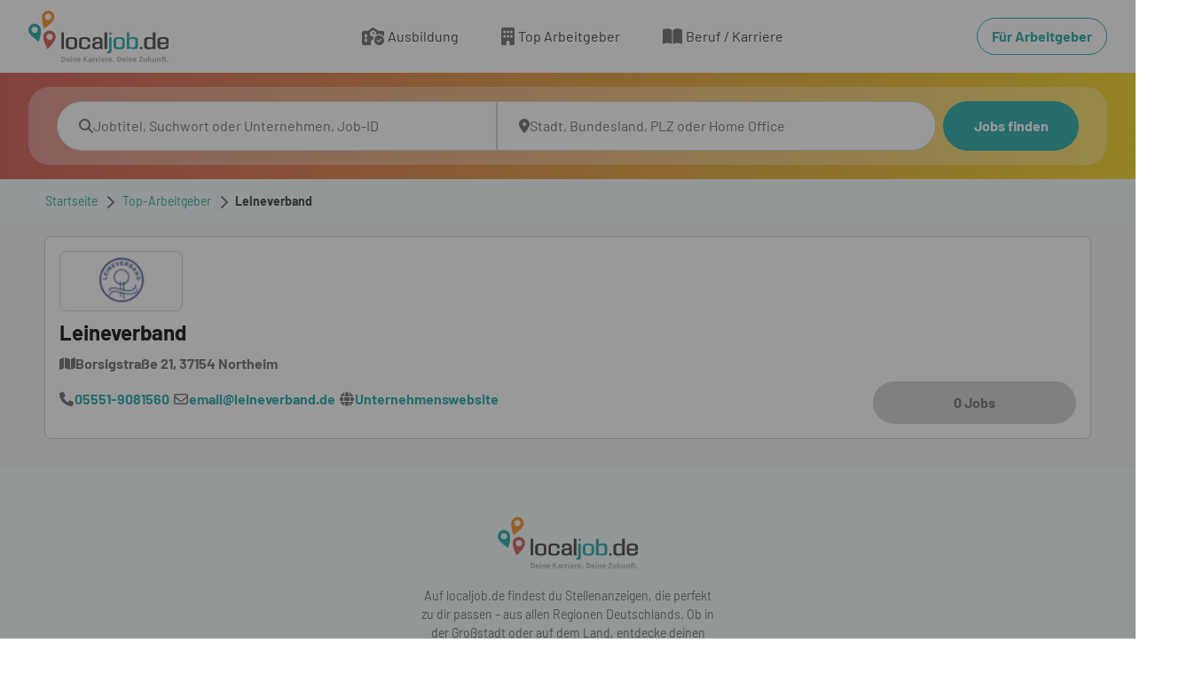

--- FILE ---
content_type: text/html; charset=utf-8
request_url: https://www.localjob.de/firmen/98144/leineverband/
body_size: 87709
content:
<!DOCTYPE html><html lang="de"><head><meta charSet="utf-8"/><meta name="viewport" content="width=device-width, initial-scale=1"/><link rel="preload" as="image" href="https://mediaprodcdn-acdjfzgabwgmaphn.z01.azurefd.net/localjob/media/Logo_Farbig.svg"/><link rel="preload" as="image" href="https://resellerdataprodstorage.blob.core.windows.net/logo/93cfe1d3-0fe8-47cd-b1c4-13be0bd8d7b9.gif"/><link rel="stylesheet" href="/_next/static/css/236c55294f619387.css" data-precedence="next"/><link rel="stylesheet" href="/_next/static/css/665f4d0a2b8e4f15.css" data-precedence="next"/><link rel="stylesheet" href="/_next/static/css/0eabb17c3a2c49a0.css" data-precedence="next"/><link rel="preload" as="script" fetchPriority="low" href="/_next/static/chunks/webpack-0bedcebb77ad70fe.js"/><script src="/_next/static/chunks/52774a7f-3d266f2e318133db.js" async=""></script><script src="/_next/static/chunks/fd9d1056-6330b4a9eb553ea3.js" async=""></script><script src="/_next/static/chunks/245-b4f15c87b594a3ff.js" async=""></script><script src="/_next/static/chunks/main-app-665674d6cfc4edb5.js" async=""></script><script src="/_next/static/chunks/146-1360ece2ef477821.js" async=""></script><script src="/_next/static/chunks/app/global-error-21d0205a35a3a9dc.js" async=""></script><script src="/_next/static/chunks/259-0da0e4dea1a36ed3.js" async=""></script><script src="/_next/static/chunks/app/layout-1b5852dcac44307f.js" async=""></script><script src="/_next/static/chunks/app/error-94eccc96d83657c2.js" async=""></script><script src="/_next/static/chunks/870fdd6f-63e70a645afed656.js" async=""></script><script src="/_next/static/chunks/fc2f6fa8-b92a091f3afa45a8.js" async=""></script><script src="/_next/static/chunks/aaea2bcf-24f837392c6ef039.js" async=""></script><script src="/_next/static/chunks/455-79491bd1a1dfbfed.js" async=""></script><script src="/_next/static/chunks/863-9e3cb78d22ef0bbf.js" async=""></script><script src="/_next/static/chunks/app/%5B%5B...pathname%5D%5D/page-9fa6295ce4074b25.js" async=""></script><meta property="og:image" content="https://mediaprodcdn.azureedge.net/localjob/media/og_localjobde.jpg"/><meta property="og:image:secure_url" content="https://mediaprodcdn.azureedge.net/localjob/media/og_localjobde.jpg"/><meta property="og:image:type" content="image/jpeg"/><meta property="og:image:width" content="1200"/><meta property="og:image:height" content="627"/><meta property="og:image:alt" content="localjob.de – Die regionale Jobbörse für Deutschland"/><meta name="google-site-verification" content="HPuJKI-CJcM0-fTFpzk6-EihJhqOBUPQsaJ6ueleRCA"/><title>Leineverband Firmenprofil  |  localjob.de</title><meta name="description" content="Finde deinen Traumjob bei Leineverband. Bewirb dich jetzt!"/><meta name="robots" content="index, follow"/><link rel="icon" href="https://mediaprodcdn-acdjfzgabwgmaphn.z01.azurefd.net/localjob/media/lcj_favicon_16x16.ico"/><link rel="apple-touch-icon" href="/" sizes="180x180"/><script src="/_next/static/chunks/polyfills-78c92fac7aa8fdd8.js" noModule=""></script><style data-styled="" data-styled-version="6.1.19">@font-face{font-family:Barlow;src:url(https://mediaprodcdn-acdjfzgabwgmaphn.z01.azurefd.net/localjob/media/BARLOW-THIN2.woff2);font-weight:300;font-style:normal;font-display:fallback;}/*!sc*/
@font-face{font-family:Barlow;src:url(https://mediaprodcdn-acdjfzgabwgmaphn.z01.azurefd.net/localjob/media/BARLOW-REGULAR2.woff2);font-weight:400;font-style:normal;font-display:fallback;}/*!sc*/
@font-face{font-family:Barlow;src:url(https://mediaprodcdn-acdjfzgabwgmaphn.z01.azurefd.net/localjob/media/BARLOW-BOLD2.woff2);font-weight:700;font-style:normal;font-display:fallback;}/*!sc*/
*{box-sizing:border-box;margin:0;padding:0;}/*!sc*/
img,picture{max-width:100%;}/*!sc*/
a,input,button,textarea,select{cursor:pointer;}/*!sc*/
h1,h2,h3,h4,h5,h6{hyphens:auto;}/*!sc*/
h1,h2,h3,h4,h5,h6,p,a{word-break:break-word;overflow-wrap:break-word;}/*!sc*/
html,body{font-family:Barlow,Verdana,Arial,sans-serif;}/*!sc*/
body{overflow-x:hidden;color:#333333;font-family:Barlow;font-size:16px;font-weight:600;line-height:1.5;text-align:inherit;text-decoration:none;}/*!sc*/
a{color:#333333;font-size:16px;font-weight:600;line-height:1.5;text-align:inherit;text-decoration:none;}/*!sc*/
a:disabled{cursor:not-allowed;}/*!sc*/
a:disabled:hover{transition:none;}/*!sc*/
a[readonly]{cursor:not-allowed;}/*!sc*/
a[readonly]:hover{transition:none;}/*!sc*/
button:disabled{cursor:not-allowed;}/*!sc*/
button:disabled:hover{transition:none;}/*!sc*/
button[readonly]{cursor:not-allowed;}/*!sc*/
button[readonly]:hover{transition:none;}/*!sc*/
input:disabled{cursor:not-allowed;}/*!sc*/
input:disabled:hover{transition:none;}/*!sc*/
input[readonly]{cursor:not-allowed;}/*!sc*/
input[readonly]:hover{transition:none;}/*!sc*/
input:focus::placeholder{color:transparent;}/*!sc*/
svg:disabled{cursor:not-allowed;}/*!sc*/
svg:disabled:hover{transition:none;}/*!sc*/
svg[readonly]{cursor:not-allowed;}/*!sc*/
svg[readonly]:hover{transition:none;}/*!sc*/
.takumi-toast-container .takumi-toast{box-shadow:none;border-radius:0;background:transparent;max-width:100%;padding:0;margin:0;}/*!sc*/
@media screen and (min-width:481px){.takumi-toast-container .takumi-toast{width:90%;}}/*!sc*/
.takumi-toast-container .takumi-toast>div{display:initial;margin:0;white-space:inherit;}/*!sc*/
.takumi-toast-container:empty+.toast-overlay,.takumi-toast-container:has(> div):not(:has(> div:not([class=""])))+.toast-overlay{display:none;}/*!sc*/
.svg-inline--fa{height:1em;}/*!sc*/
data-styled.g5[id="sc-global-ivXMaK1"]{content:"sc-global-ivXMaK1,"}/*!sc*/
.dFdFrS{position:fixed;top:0;left:0;width:100%;height:100%;background-color:#333333;background-repeat:repeat;opacity:0.5;z-index:1001;display:block;}/*!sc*/
data-styled.g6[id="sc-4e850ad-0"]{content:"dFdFrS,"}/*!sc*/
.liZzcx{background-color:unset;border:none;outline:none;width:unset;color:unset;font-weight:normal;padding:0;margin:0;}/*!sc*/
.liZzcx:hover{opacity:unset;}/*!sc*/
data-styled.g7[id="sc-be4c51f8-0"]{content:"liZzcx,"}/*!sc*/
.iXa-dBH .modal-dialog{margin:0;display:flex;min-height:100%;height:100%;}/*!sc*/
.iXa-dBH.modal.fade .modal-dialog,.iXa-dBH.modal.show .modal-dialog{transition:all 0.2s linear;}/*!sc*/
@media{.iXa-dBH .modal-dialog{width:100%;max-width:100%;align-items:flex-end;justify-content:center;transform:translateX(100vw);top:0;}.iXa-dBH.modal.fade .modal-dialog{transform:translateX(100vw);}.iXa-dBH.modal.show .modal-dialog{transform:translateX(calc(100vw - 100%));}}/*!sc*/
@media{.iXa-dBH .modal-content{height:calc(100% - 100px);width:100%;margin:0;padding:0;color:#000000;font-size:24px;font-weight:400;line-height:1.3;text-align:inherit;text-decoration:none;border-style:none none solid none;border-color:black black #CCCCCC black;border-width:0 0 1px 0;border-radius:0;}.iXa-dBH .modal-content:disabled{cursor:not-allowed;}.iXa-dBH .modal-content:disabled:hover{transition:none;}.iXa-dBH .modal-content[readonly]{cursor:not-allowed;}.iXa-dBH .modal-content[readonly]:hover{transition:none;}.iXa-dBH .modal-content input:disabled{cursor:not-allowed;}.iXa-dBH .modal-content input:disabled:hover{transition:none;}.iXa-dBH .modal-content input[readonly]{cursor:not-allowed;}.iXa-dBH .modal-content input[readonly]:hover{transition:none;}.iXa-dBH .modal-content svg:disabled{cursor:not-allowed;}.iXa-dBH .modal-content svg:disabled:hover{transition:none;}.iXa-dBH .modal-content svg[readonly]{cursor:not-allowed;}.iXa-dBH .modal-content svg[readonly]:hover{transition:none;}}/*!sc*/
data-styled.g8[id="sc-df175b49-0"]{content:"iXa-dBH,"}/*!sc*/
@media{.joCAfP{display:block;margin:0;padding:12px 16px;background-color:#ffffff;background-repeat:repeat;}}/*!sc*/
@media only screen and (min-width: 768px){.joCAfP{display:block;margin:0;padding:12px 32px;}}/*!sc*/
@media{.gcrptA{display:block;border-radius:0;margin:0;padding:0;height:unset;width:unset;opacity:1;color:inherit;border-style:none;background-color:inherit;}}/*!sc*/
@media{.hEkaHy{display:block;margin:0;padding:16px;background-repeat:repeat;background-position:right;background-size:cover;background:linear-gradient( 90deg,#D1514B,#F4D118 );}}/*!sc*/
@media only screen and (min-width: 768px){.hEkaHy{display:block;padding:16px 32px;}}/*!sc*/
@media only screen and (min-width: 1200px){.hEkaHy{display:block;padding:16px 32px;}}/*!sc*/
@media{.dDkhzm{display:block;border-radius:0;margin:0;padding:0;background-color:transparent;background-repeat:repeat;background-position:right;background-size:cover;}}/*!sc*/
@media only screen and (min-width: 768px){.dDkhzm{display:block;border-radius:24px;margin:0;padding:16px;background-color:#FFFFFF50;background-repeat:repeat;background-position:right;background-size:cover;}}/*!sc*/
@media only screen and (min-width: 1200px){.dDkhzm{display:block;padding:16px 32px;}}/*!sc*/
@media{.cbfhOF{display:block;margin:0;padding:12px 16px;background-color:#F3FAFA;background-repeat:repeat;background-size:cover;}}/*!sc*/
@media only screen and (min-width: 768px){.cbfhOF{display:block;padding:12px 32px;}}/*!sc*/
@media only screen and (min-width: 1200px){.cbfhOF{display:block;padding:12px 32px;}}/*!sc*/
@media{.iJaCXe{display:block;padding:16px 16px 120px 16px;background-color:#F4F4F4;background-repeat:repeat;}}/*!sc*/
@media only screen and (min-width: 768px){.iJaCXe{display:block;margin:0;padding:16px 32px 48px 32px;}}/*!sc*/
@media only screen and (min-width: 1200px){.iJaCXe{display:block;padding:16px 16px 32px 16px;}}/*!sc*/
@media{.kfpGxh{display:block;margin:auto 0 0 0;padding:40px 16px;background-color:#F3FAFA;background-repeat:repeat;background-size:cover;}}/*!sc*/
@media only screen and (min-width: 768px){.kfpGxh{display:block;padding:40px 0;}}/*!sc*/
@media{.hPLaRp{display:block;margin:0;padding:24px 8px 32px;width:100%;background-color:#18A4A1;background-repeat:repeat;background-size:cover;}}/*!sc*/
@media only screen and (min-width: 901px){.hPLaRp{display:block;padding:40px 0px;}}/*!sc*/
@media only screen and (min-width: 1200px){.hPLaRp{display:block;padding:40px 220px;}}/*!sc*/
@media only screen and (min-width: 2001px){.hPLaRp{display:block;padding:40px 340px;}}/*!sc*/
@media{.ceWucB{display:block;padding:0px 32px 16px 32px;width:100%;background-color:#333333;background-repeat:repeat;background-size:cover;}}/*!sc*/
@media only screen and (min-width: 768px){.ceWucB{display:block;padding:16px 32px;}}/*!sc*/
data-styled.g27[id="sc-18c5fb06-0"]{content:"joCAfP,gcrptA,hEkaHy,dDkhzm,cbfhOF,iJaCXe,kfpGxh,hPLaRp,ceWucB,"}/*!sc*/
.edIBFS.container{max-width:100%;}/*!sc*/
.hikaiC.container{max-width:1180px;}/*!sc*/
data-styled.g28[id="sc-1febdb2c-0"]{content:"edIBFS,hikaiC,"}/*!sc*/
@media{.eUjGdY{display:flex;}}/*!sc*/
@media only screen and (min-width: 768px){.eUjGdY{display:flex;}}/*!sc*/
@media{.iEXUYG{display:flex;}}/*!sc*/
@media only screen and (min-width: 768px){.iEXUYG{display:flex;}}/*!sc*/
@media only screen and (min-width: 1200px){.iEXUYG{display:flex;}}/*!sc*/
@media{.hqZNVt{display:flex;}}/*!sc*/
@media only screen and (min-width: 901px){.hqZNVt{display:flex;}}/*!sc*/
@media only screen and (min-width: 1200px){.hqZNVt{display:flex;}}/*!sc*/
@media only screen and (min-width: 2001px){.hqZNVt{display:flex;}}/*!sc*/
data-styled.g29[id="sc-5f9c2e7e-0"]{content:"eUjGdY,iEXUYG,hqZNVt,"}/*!sc*/
.bDNapT{display:block;}/*!sc*/
@media screen and (min-width:768px){.bDNapT{display:block;}}/*!sc*/
@media screen and (min-width:1200px){.bDNapT{display:block;}}/*!sc*/
data-styled.g30[id="sc-5f9c2e7e-1"]{content:"bDNapT,"}/*!sc*/
.jBYSwV{display:flex;align-items:center;justify-content:center;gap:4px;}/*!sc*/
@media{.jBYSwV{padding:16px 0;border-radius:4px;color:#333333;font-size:18px;font-weight:400;line-height:1.6;text-align:left;text-decoration:none;border-style:none none solid none;border-color:black black #CCCCCC black;border-width:0 0 1px 0;display:none;flex-direction:row;justify-content:flex-start;}.jBYSwV:visited{color:#333333;text-decoration:none;}.jBYSwV:hover{color:#18A4A1;text-decoration:none;}.jBYSwV:active{color:#74C8C7;text-decoration:none;}.jBYSwV:disabled{cursor:not-allowed;}.jBYSwV:disabled:hover{transition:none;}.jBYSwV[readonly]{cursor:not-allowed;}.jBYSwV[readonly]:hover{transition:none;}}/*!sc*/
@media only screen and (min-width: 1200px){.jBYSwV{margin:0 24px;padding:12px 0;color:#333333;font-size:16px;font-weight:400;line-height:1.5;text-align:inherit;text-decoration:none;border-style:none;display:flex;flex-direction:row;justify-content:center;}.jBYSwV:visited{color:#333333;text-decoration:none;}.jBYSwV:hover{color:#18A4A1;text-decoration:none;}.jBYSwV:active{color:#74C8C7;text-decoration:none;}.jBYSwV:disabled{cursor:not-allowed;}.jBYSwV:disabled:hover{transition:none;}.jBYSwV[readonly]{cursor:not-allowed;}.jBYSwV[readonly]:hover{transition:none;}}/*!sc*/
data-styled.g44[id="sc-671b4056-0"]{content:"jBYSwV,"}/*!sc*/
@media{.fcQplF{margin:0 8px 0 0;color:#666666;font-size:16px;font-weight:900;line-height:1.5;text-align:inherit;text-decoration:none;position:static;display:flex;}.fcQplF:disabled{cursor:not-allowed;}.fcQplF:disabled:hover{transition:none;}.fcQplF[readonly]{cursor:not-allowed;}.fcQplF[readonly]:hover{transition:none;}}/*!sc*/
@media only screen and (min-width: 1200px){.fcQplF{margin:0 4px 0 0;color:#666666;font-size:20px;font-weight:900;line-height:1.5;text-align:center;text-decoration:none;position:static;display:flex;}.fcQplF:disabled{cursor:not-allowed;}.fcQplF:disabled:hover{transition:none;}.fcQplF[readonly]{cursor:not-allowed;}.fcQplF[readonly]:hover{transition:none;}}/*!sc*/
data-styled.g45[id="sc-671b4056-1"]{content:"fcQplF,"}/*!sc*/
.jKTyLk{white-space:nowrap;}/*!sc*/
@media{.jKTyLk{display:flex;}}/*!sc*/
@media only screen and (min-width: 1200px){.jKTyLk{display:flex;}}/*!sc*/
data-styled.g46[id="sc-671b4056-2"]{content:"jKTyLk,"}/*!sc*/
@media{.bxsJfj{min-width:initial;min-height:58px;display:flex;justify-content:center;}.bxsJfj:disabled{cursor:not-allowed;}.bxsJfj:disabled:hover{transition:none;}.bxsJfj[readonly]{cursor:not-allowed;}.bxsJfj[readonly]:hover{transition:none;}}/*!sc*/
data-styled.g48[id="sc-ffd7ce2f-1"]{content:"bxsJfj,"}/*!sc*/
@media{.hsqojm{margin:0;padding:0;height:58px;}}/*!sc*/
data-styled.g49[id="sc-ffd7ce2f-2"]{content:"hsqojm,"}/*!sc*/
@media{.wpRLE{white-space:nowrap;padding:16px 0;color:#333333;font-size:18px;font-weight:400;line-height:1.6;text-align:left;text-decoration:none;display:none;justify-content:flex-start;}.wpRLE:visited{background-color:#ffffff;color:#18A4A1;text-decoration:none;border-style:solid;border-color:#18A4A1;border-width:1px;}.wpRLE:hover{color:#74C8C7;text-decoration:none;border-style:solid;border-color:#74C8C7;border-width:1px;}.wpRLE:focus-visible{color:#18A4A1;text-decoration:none;border-style:solid;border-color:#18A4A1;border-width:2px;}.wpRLE:focus{background-color:#ffffff;color:#18A4A1;text-decoration:none;border-style:solid;border-color:#18A4A1;border-width:2px;}.wpRLE:active{background-color:#ffffff;color:#18A4A1;text-decoration:none;border-style:solid;border-color:#18A4A1;border-width:1px;}.wpRLE:disabled{cursor:not-allowed;background-color:#ffffff;color:#666666;text-decoration:none;border-style:solid;border-color:#CCCCCC;border-width:1px;}.wpRLE:disabled:hover{transition:none;}.wpRLE[readonly]{cursor:not-allowed;background-color:#ffffff;color:#666666;text-decoration:none;border-style:solid;border-color:#CCCCCC;border-width:1px;}.wpRLE[readonly]:hover{transition:none;}}/*!sc*/
@media only screen and (min-width: 768px){.wpRLE{white-space:nowrap;margin:0;padding:8px 16px;border-radius:28px;color:#18A4A1;font-size:16px;font-weight:700;line-height:1.5;text-align:inherit;text-decoration:none;border-style:solid;border-color:#18A4A1;border-width:1px;display:flex;justify-content:center;}.wpRLE:visited{background-color:#ffffff;color:#18A4A1;text-decoration:none;border-style:solid;border-color:#18A4A1;border-width:1px;}.wpRLE:hover{color:#74C8C7;text-decoration:none;border-style:solid;border-color:#74C8C7;border-width:1px;}.wpRLE:focus-visible{color:#18A4A1;text-decoration:none;border-style:solid;border-color:#18A4A1;border-width:2px;}.wpRLE:focus{background-color:#ffffff;color:#18A4A1;text-decoration:none;border-style:solid;border-color:#18A4A1;border-width:2px;}.wpRLE:active{background-color:#ffffff;color:#18A4A1;text-decoration:none;border-style:solid;border-color:#18A4A1;border-width:1px;}.wpRLE:disabled{cursor:not-allowed;background-color:#ffffff;color:#666666;text-decoration:none;border-style:solid;border-color:#CCCCCC;border-width:1px;}.wpRLE:disabled:hover{transition:none;}.wpRLE[readonly]{cursor:not-allowed;background-color:#ffffff;color:#666666;text-decoration:none;border-style:solid;border-color:#CCCCCC;border-width:1px;}.wpRLE[readonly]:hover{transition:none;}}/*!sc*/
@media{.bzOlZS{white-space:nowrap;margin:0 0 12px 0;padding:8px 16px;border-radius:28px;color:#18A4A1;font-size:16px;font-weight:700;line-height:1.5;text-align:inherit;text-decoration:none;border-style:solid;border-color:#18A4A1;border-width:1px;display:none;justify-content:center;}.bzOlZS:visited{color:#18A4A1;text-decoration:none;border-style:solid;border-color:#18A4A1;border-width:1px;}.bzOlZS:hover{background-color:#74C8C7;color:#ffffff;text-decoration:none;border-style:solid;border-color:transparent;border-width:4px;}.bzOlZS:focus{background-color:#74C8C7;color:#ffffff;text-decoration:none;border-style:solid;border-color:#18A4A1;border-width:4px;}.bzOlZS:active{background-color:#18A4A1;color:#ffffff;text-decoration:none;border-style:solid;border-color:transparent;border-width:4px;}.bzOlZS:disabled{cursor:not-allowed;background-color:#CCCCCC;color:#666666;text-decoration:none;border-style:solid;border-color:transparent;border-width:4px;}.bzOlZS:disabled:hover{transition:none;}.bzOlZS[readonly]{cursor:not-allowed;background-color:#CCCCCC;color:#666666;text-decoration:none;border-style:solid;border-color:transparent;border-width:4px;}.bzOlZS[readonly]:hover{transition:none;}}/*!sc*/
@media only screen and (min-width: 1200px){.bzOlZS{white-space:nowrap;display:none;justify-content:center;}.bzOlZS:disabled{cursor:not-allowed;}.bzOlZS:disabled:hover{transition:none;}.bzOlZS[readonly]{cursor:not-allowed;}.bzOlZS[readonly]:hover{transition:none;}}/*!sc*/
data-styled.g51[id="sc-7e2a954-0"]{content:"wpRLE,bzOlZS,"}/*!sc*/
.jitkDF{display:flex;align-items:center;justify-content:center;gap:4px;}/*!sc*/
@media{.jitkDF{border-radius:50px;margin:0 0 0 16px;padding:12px;border-style:solid;border-color:#18A4A1;border-width:1px;display:flex;}.jitkDF:disabled{cursor:not-allowed;}.jitkDF:disabled:hover{transition:none;}.jitkDF[readonly]{cursor:not-allowed;}.jitkDF[readonly]:hover{transition:none;}}/*!sc*/
data-styled.g52[id="sc-a7135993-0"]{content:"jitkDF,"}/*!sc*/
@media{.WUyIt{margin:0;padding:0;color:#18A4A1;font-size:16px;font-weight:900;line-height:1.5;text-align:center;text-decoration:none;position:static;}.WUyIt:visited{color:#18A4A1;text-decoration:none;border-style:solid;border-color:#18A4A1;border-width:1px;}.WUyIt:hover{background-color:#74C8C7;color:#ffffff;text-decoration:none;border-style:solid;border-color:transparent;border-width:4px;}.WUyIt:focus{background-color:#74C8C7;color:#ffffff;text-decoration:none;border-style:solid;border-color:#18A4A1;border-width:4px;}.WUyIt:active{background-color:#18A4A1;color:#ffffff;text-decoration:none;border-style:solid;border-color:transparent;border-width:4px;}.WUyIt:disabled{cursor:not-allowed;background-color:#CCCCCC;color:#666666;text-decoration:none;border-style:solid;border-color:transparent;border-width:4px;}.WUyIt:disabled:hover{transition:none;}.WUyIt[readonly]{cursor:not-allowed;background-color:#CCCCCC;color:#666666;text-decoration:none;border-style:solid;border-color:transparent;border-width:4px;}.WUyIt[readonly]:hover{transition:none;}}/*!sc*/
data-styled.g53[id="sc-a7135993-1"]{content:"WUyIt,"}/*!sc*/
@media{.eDYyak{display:flex;}}/*!sc*/
@media only screen and (min-width: 1200px){.eDYyak{display:none;}}/*!sc*/
data-styled.g54[id="sc-d29ca70e-0"]{content:"eDYyak,"}/*!sc*/
.JiczJ{display:flex;align-items:center;flex:auto;justify-content:flex-start;flex-wrap:nowrap;}/*!sc*/
.ixFVvY{display:flex;align-items:center;flex:auto;justify-content:center;flex-wrap:nowrap;}/*!sc*/
.IDVBn{display:flex;align-items:center;flex:auto;justify-content:flex-end;flex-wrap:wrap;}/*!sc*/
data-styled.g55[id="sc-2a69efa9-0"]{content:"JiczJ,ixFVvY,IDVBn,"}/*!sc*/
.kFGqEd{display:flex;justify-content:space-between;align-items:center;z-index:32;width:100%;}/*!sc*/
@media{.kFGqEd{height:58px;}}/*!sc*/
@media only screen and (min-width: 1200px){.kFGqEd{height:58px;}}/*!sc*/
data-styled.g58[id="sc-14a03c71-0"]{content:"kFGqEd,"}/*!sc*/
.gtzomD{display:flex;align-items:center;gap:4px;justify-content:center;}/*!sc*/
@media{.gtzomD{border-radius:28px;margin:12px 0 0 0;padding:12px 28px;height:56px;width:100%;background-color:#18A4A1;background-repeat:repeat;background-size:cover;border-style:solid;border-color:transparent;border-width:4px;color:#ffffff;font-size:16px;font-weight:600;text-align:inherit;text-decoration:none;}.gtzomD:visited{background-color:#18A4A1;color:#ffffff;text-decoration:none;border-style:solid;border-color:transparent;border-width:4px;}.gtzomD:hover{background-color:#74C8C7;color:#ffffff;text-decoration:none;border-style:solid;border-color:transparent;border-width:4px;}.gtzomD:focus{background-color:#74C8C7;color:#ffffff;text-decoration:none;border-style:solid;border-color:#18A4A1;border-width:4px;}.gtzomD:active{background-color:#18A4A1;color:#ffffff;text-decoration:none;border-style:solid;border-color:transparent;border-width:4px;}.gtzomD:disabled{cursor:not-allowed;background-color:#CCCCCC;color:#666666;text-decoration:none;border-style:solid;border-color:transparent;border-width:4px;}.gtzomD:disabled:hover{transition:none;}.gtzomD[readonly]{cursor:not-allowed;background-color:#CCCCCC;color:#666666;text-decoration:none;border-style:solid;border-color:transparent;border-width:4px;}.gtzomD[readonly]:hover{transition:none;}}/*!sc*/
@media only screen and (min-width: 1200px){.gtzomD{border-radius:28px;margin:0 0 0 8px;padding:12px 28px;height:56px;width:270px;background-color:#18A4A1;background-repeat:repeat;background-size:cover;border-style:solid;border-color:transparent;border-width:4px;color:#ffffff;font-size:16px;font-weight:600;text-align:inherit;text-decoration:none;}.gtzomD:visited{background-color:#18A4A1;color:#ffffff;text-decoration:none;border-style:solid;border-color:transparent;border-width:4px;}.gtzomD:hover{background-color:#74C8C7;color:#ffffff;text-decoration:none;border-style:solid;border-color:transparent;border-width:4px;}.gtzomD:focus{background-color:#74C8C7;color:#ffffff;text-decoration:none;border-style:solid;border-color:#18A4A1;border-width:4px;}.gtzomD:active{background-color:#18A4A1;color:#ffffff;text-decoration:none;border-style:solid;border-color:transparent;border-width:4px;}.gtzomD:disabled{cursor:not-allowed;background-color:#CCCCCC;color:#666666;text-decoration:none;border-style:solid;border-color:transparent;border-width:4px;}.gtzomD:disabled:hover{transition:none;}.gtzomD[readonly]{cursor:not-allowed;background-color:#CCCCCC;color:#666666;text-decoration:none;border-style:solid;border-color:transparent;border-width:4px;}.gtzomD[readonly]:hover{transition:none;}}/*!sc*/
data-styled.g59[id="sc-cacc5a1c-0"]{content:"gtzomD,"}/*!sc*/
.jTwVLR{display:flex;height:100%;width:100%;align-items:center;}/*!sc*/
@media{.jTwVLR{border-radius:28px 28px 0 0;margin:0;padding:16px;background-color:#ffffff;height:56px;width:100%;border-style:solid;border-color:#CCCCCC;border-width:1px;}.jTwVLR:visited{text-decoration:none;border-style:solid;border-color:#CCCCCC;border-width:1px;}.jTwVLR:hover{text-decoration:none;border-style:solid;border-color:#CCCCCC;border-width:1px;}.jTwVLR:focus-visible{text-decoration:none;border-style:solid;border-color:#74C8C7;border-width:1px;}.jTwVLR:focus{text-decoration:none;border-style:solid;border-color:#74C8C7;border-width:1px;}.jTwVLR:disabled{cursor:not-allowed;background-color:#F4F4F4;text-decoration:none;border-style:solid;border-color:#CCCCCC;border-width:1px;}.jTwVLR:disabled:hover{transition:none;}.jTwVLR[readonly]{cursor:not-allowed;background-color:#F4F4F4;text-decoration:none;border-style:solid;border-color:#CCCCCC;border-width:1px;}.jTwVLR[readonly]:hover{transition:none;}}/*!sc*/
@media only screen and (min-width: 1200px){.jTwVLR{border-radius:28px 0 0 28px;margin:0;padding:16px;background-color:#ffffff;width:100%;border-style:solid;border-color:#CCCCCC;border-width:1px;}.jTwVLR:visited{text-decoration:none;border-style:solid;border-color:#CCCCCC;border-width:1px;}.jTwVLR:hover{text-decoration:none;border-style:solid;border-color:#CCCCCC;border-width:1px;}.jTwVLR:focus-visible{text-decoration:none;border-style:solid;border-color:#74C8C7;border-width:1px;}.jTwVLR:focus{text-decoration:none;border-style:solid;border-color:#74C8C7;border-width:1px;}.jTwVLR:disabled{cursor:not-allowed;background-color:#F4F4F4;text-decoration:none;border-style:solid;border-color:#CCCCCC;border-width:1px;}.jTwVLR:disabled:hover{transition:none;}.jTwVLR[readonly]{cursor:not-allowed;background-color:#F4F4F4;text-decoration:none;border-style:solid;border-color:#CCCCCC;border-width:1px;}.jTwVLR[readonly]:hover{transition:none;}}/*!sc*/
@media{.jTwVLR:hover{text-decoration:none;border-style:solid;border-color:#CCCCCC;border-width:1px;}}/*!sc*/
@media only screen and (min-width: 1200px){.jTwVLR:hover{text-decoration:none;border-style:solid;border-color:#CCCCCC;border-width:1px;}}/*!sc*/
@media{.jTwVLR:focus-within{text-decoration:none;border-style:solid;border-color:#74C8C7;border-width:1px;}}/*!sc*/
@media only screen and (min-width: 1200px){.jTwVLR:focus-within{text-decoration:none;border-style:solid;border-color:#74C8C7;border-width:1px;}}/*!sc*/
@media{.jTwVLR:active{text-decoration:none;border-style:solid;border-color:#18A4A1;border-width:1px;}}/*!sc*/
@media only screen and (min-width: 1200px){.jTwVLR:active{text-decoration:none;border-style:solid;border-color:#18A4A1;border-width:1px;}}/*!sc*/
@media{.jTwVLR:disabled{background-color:#F4F4F4;text-decoration:none;border-style:solid;border-color:#CCCCCC;border-width:1px;}}/*!sc*/
@media only screen and (min-width: 1200px){.jTwVLR:disabled{background-color:#F4F4F4;text-decoration:none;border-style:solid;border-color:#CCCCCC;border-width:1px;}}/*!sc*/
.bLvcVJ{display:flex;height:100%;width:100%;align-items:center;}/*!sc*/
@media{.bLvcVJ{border-radius:0 0 28px 28px;margin:0;padding:16px;background-color:#ffffff;height:56px;width:100%;border-style:solid;border-color:#CCCCCC;border-width:1px;}.bLvcVJ:visited{text-decoration:none;border-style:solid;border-color:#CCCCCC;border-width:1px;}.bLvcVJ:hover{text-decoration:none;border-style:solid;border-color:#CCCCCC;border-width:1px;}.bLvcVJ:focus-visible{text-decoration:none;border-style:solid;border-color:#74C8C7;border-width:1px;}.bLvcVJ:focus{text-decoration:none;border-style:solid;border-color:#74C8C7;border-width:1px;}.bLvcVJ:disabled{cursor:not-allowed;background-color:#F4F4F4;text-decoration:none;border-style:solid;border-color:#CCCCCC;border-width:1px;}.bLvcVJ:disabled:hover{transition:none;}.bLvcVJ[readonly]{cursor:not-allowed;background-color:#F4F4F4;text-decoration:none;border-style:solid;border-color:#CCCCCC;border-width:1px;}.bLvcVJ[readonly]:hover{transition:none;}}/*!sc*/
@media only screen and (min-width: 1200px){.bLvcVJ{border-radius:0 28px 28px 0;margin:0 8px 0 0;padding:16px;background-color:#ffffff;width:100%;border-style:solid;border-color:#CCCCCC;border-width:1px;}.bLvcVJ:visited{text-decoration:none;border-style:solid;border-color:#CCCCCC;border-width:1px;}.bLvcVJ:hover{text-decoration:none;border-style:solid;border-color:#CCCCCC;border-width:1px;}.bLvcVJ:focus-visible{text-decoration:none;border-style:solid;border-color:#74C8C7;border-width:1px;}.bLvcVJ:focus{text-decoration:none;border-style:solid;border-color:#74C8C7;border-width:1px;}.bLvcVJ:disabled{cursor:not-allowed;background-color:#F4F4F4;text-decoration:none;border-style:solid;border-color:#CCCCCC;border-width:1px;}.bLvcVJ:disabled:hover{transition:none;}.bLvcVJ[readonly]{cursor:not-allowed;background-color:#F4F4F4;text-decoration:none;border-style:solid;border-color:#CCCCCC;border-width:1px;}.bLvcVJ[readonly]:hover{transition:none;}}/*!sc*/
@media{.bLvcVJ:hover{text-decoration:none;border-style:solid;border-color:#CCCCCC;border-width:1px;}}/*!sc*/
@media only screen and (min-width: 1200px){.bLvcVJ:hover{text-decoration:none;border-style:solid;border-color:#CCCCCC;border-width:1px;}}/*!sc*/
@media{.bLvcVJ:focus-within{text-decoration:none;border-style:solid;border-color:#74C8C7;border-width:1px;}}/*!sc*/
@media only screen and (min-width: 1200px){.bLvcVJ:focus-within{text-decoration:none;border-style:solid;border-color:#74C8C7;border-width:1px;}}/*!sc*/
@media{.bLvcVJ:active{text-decoration:none;border-style:solid;border-color:#18A4A1;border-width:1px;}}/*!sc*/
@media only screen and (min-width: 1200px){.bLvcVJ:active{text-decoration:none;border-style:solid;border-color:#18A4A1;border-width:1px;}}/*!sc*/
@media{.bLvcVJ:disabled{background-color:#F4F4F4;text-decoration:none;border-style:solid;border-color:#CCCCCC;border-width:1px;}}/*!sc*/
@media only screen and (min-width: 1200px){.bLvcVJ:disabled{background-color:#F4F4F4;text-decoration:none;border-style:solid;border-color:#CCCCCC;border-width:1px;}}/*!sc*/
data-styled.g88[id="sc-c1bd0f34-0"]{content:"jTwVLR,bLvcVJ,"}/*!sc*/
.kmuDXz{display:flex;flex:1;height:100%;width:100%;align-items:center;}/*!sc*/
@media{.kmuDXz{display:flex;flex-direction:row-reverse;justify-content:center;align-items:center;gap:16px;flex-wrap:nowrap;}}/*!sc*/
@media only screen and (min-width: 1200px){.kmuDXz{display:flex;flex-direction:row-reverse;justify-content:center;align-items:center;gap:16px;flex-wrap:nowrap;}}/*!sc*/
data-styled.g89[id="sc-c1bd0f34-1"]{content:"kmuDXz,"}/*!sc*/
.hbKygM{outline:none;border:none;width:100%;background-color:transparent!important;}/*!sc*/
@media{.hbKygM::placeholder{margin:0;padding:0;color:#666666;font-size:16px;font-weight:400;line-height:1.5;text-align:inherit;text-decoration:none;}}/*!sc*/
@media only screen and (min-width: 1200px){.hbKygM::placeholder{margin:0;padding:0;color:#666666;font-size:16px;font-weight:400;line-height:1.5;text-align:inherit;text-decoration:none;}}/*!sc*/
.hbKygM:placeholder-shown{text-overflow:ellipsis;}/*!sc*/
data-styled.g90[id="sc-c1bd0f34-2"]{content:"hbKygM,"}/*!sc*/
.liaezl{align-self:center;}/*!sc*/
@media{.liaezl{margin:0 0 0 8px;color:#666666;font-size:16px;font-weight:900;line-height:1.5;text-align:inherit;text-decoration:none;position:static;}.liaezl:disabled{cursor:not-allowed;}.liaezl:disabled:hover{transition:none;}.liaezl[readonly]{cursor:not-allowed;}.liaezl[readonly]:hover{transition:none;}}/*!sc*/
@media only screen and (min-width: 1200px){.liaezl{margin:0 0 0 8px;color:#666666;font-size:16px;font-weight:900;line-height:1.5;text-align:inherit;text-decoration:none;position:static;}.liaezl:disabled{cursor:not-allowed;}.liaezl:disabled:hover{transition:none;}.liaezl[readonly]{cursor:not-allowed;}.liaezl[readonly]:hover{transition:none;}}/*!sc*/
data-styled.g91[id="sc-c1bd0f34-3"]{content:"liaezl,"}/*!sc*/
@media{.iZTtSz{display:none;}}/*!sc*/
@media only screen and (min-width: 1200px){.iZTtSz{display:none;}}/*!sc*/
data-styled.g92[id="sc-c1bd0f34-4"]{content:"iZTtSz,"}/*!sc*/
.gvIfXv{width:100%;}/*!sc*/
.gvIfXv .dropdown-menu{padding:0;}/*!sc*/
.gvIfXv .rbt-loader{display:none;}/*!sc*/
.gvIfXv .dropdown-item{padding:0;}/*!sc*/
@media{.gvIfXv .dropdown-item:visited{background-color:#ffffff;color:#333333;text-decoration:none;}.gvIfXv .dropdown-item:hover{background-color:#F3FAFA;color:#333333;text-decoration:none;}.gvIfXv .dropdown-item:focus-visible{background-color:#ffffff;text-decoration:none;}.gvIfXv .dropdown-item:focus{background-color:#ffffff;text-decoration:none;}.gvIfXv .dropdown-item:disabled{cursor:not-allowed;}.gvIfXv .dropdown-item:disabled:hover{transition:none;}.gvIfXv .dropdown-item[readonly]{cursor:not-allowed;}.gvIfXv .dropdown-item[readonly]:hover{transition:none;}.gvIfXv .dropdown-item:active,.gvIfXv .dropdown-item.active{background-color:#18A4A1;color:#ffffff;text-decoration:none;}}/*!sc*/
@media only screen and (min-width: 1200px){.gvIfXv .dropdown-item:disabled{cursor:not-allowed;}.gvIfXv .dropdown-item:disabled:hover{transition:none;}.gvIfXv .dropdown-item[readonly]{cursor:not-allowed;}.gvIfXv .dropdown-item[readonly]:hover{transition:none;}}/*!sc*/
.gvIfXv [role='listbox']{max-height:unset!important;}/*!sc*/
@media{.gvIfXv [role='listbox']:disabled{cursor:not-allowed;}.gvIfXv [role='listbox']:disabled:hover{transition:none;}.gvIfXv [role='listbox'][readonly]{cursor:not-allowed;}.gvIfXv [role='listbox'][readonly]:hover{transition:none;}.gvIfXv [role='listbox'] input:disabled{cursor:not-allowed;}.gvIfXv [role='listbox'] input:disabled:hover{transition:none;}.gvIfXv [role='listbox'] input[readonly]{cursor:not-allowed;}.gvIfXv [role='listbox'] input[readonly]:hover{transition:none;}.gvIfXv [role='listbox'] svg:disabled{cursor:not-allowed;}.gvIfXv [role='listbox'] svg:disabled:hover{transition:none;}.gvIfXv [role='listbox'] svg[readonly]{cursor:not-allowed;}.gvIfXv [role='listbox'] svg[readonly]:hover{transition:none;}}/*!sc*/
@media only screen and (min-width: 1200px){.gvIfXv [role='listbox']:disabled{cursor:not-allowed;}.gvIfXv [role='listbox']:disabled:hover{transition:none;}.gvIfXv [role='listbox'][readonly]{cursor:not-allowed;}.gvIfXv [role='listbox'][readonly]:hover{transition:none;}.gvIfXv [role='listbox'] input:disabled{cursor:not-allowed;}.gvIfXv [role='listbox'] input:disabled:hover{transition:none;}.gvIfXv [role='listbox'] input[readonly]{cursor:not-allowed;}.gvIfXv [role='listbox'] input[readonly]:hover{transition:none;}.gvIfXv [role='listbox'] svg:disabled{cursor:not-allowed;}.gvIfXv [role='listbox'] svg:disabled:hover{transition:none;}.gvIfXv [role='listbox'] svg[readonly]{cursor:not-allowed;}.gvIfXv [role='listbox'] svg[readonly]:hover{transition:none;}}/*!sc*/
data-styled.g93[id="sc-b5a62462-0"]{content:"gvIfXv,"}/*!sc*/
.bgYusm{display:flex;justify-content:center;position:relative;}/*!sc*/
data-styled.g94[id="sc-fb048f77-0"]{content:"bgYusm,"}/*!sc*/
.dAnCZo{display:flex;justify-content:center;width:100%;}/*!sc*/
@media{.dAnCZo{flex-direction:column;gap:0px;}}/*!sc*/
@media only screen and (min-width: 1200px){.dAnCZo{flex-direction:row;gap:px;}}/*!sc*/
data-styled.g95[id="sc-fb048f77-1"]{content:"dAnCZo,"}/*!sc*/
@media{.fvHEHt{margin:0;padding:32px 0 16px 0;color:#ffffff;font-size:14px;font-weight:300;line-height:1.4;text-align:inherit;text-decoration:none;}}/*!sc*/
@media only screen and (min-width: 768px){.fvHEHt{margin:0;padding:0;color:#ffffff;font-size:14px;font-weight:300;line-height:1.4;text-align:inherit;text-decoration:none;}}/*!sc*/
data-styled.g229[id="sc-efde6f23-0"]{content:"fvHEHt,"}/*!sc*/
@media{.dGxEqc{padding:0 0 14px 0;border-radius:4px;color:#ffffff;font-size:14px;font-weight:400;line-height:1.5;text-align:inherit;text-decoration:none;border-style:solid;border-color:transparent;border-width:2px;}.dGxEqc:visited{color:#ffffff;text-decoration:none;border-style:solid;border-color:transparent;border-width:2px;}.dGxEqc:hover{color:#74C8C7;text-decoration:none;}.dGxEqc:focus{color:#ffffff;text-decoration:none;border-style:solid;border-color:#74C8C7;border-width:1px;}.dGxEqc:disabled{cursor:not-allowed;}.dGxEqc:disabled:hover{transition:none;}.dGxEqc[readonly]{cursor:not-allowed;}.dGxEqc[readonly]:hover{transition:none;}}/*!sc*/
@media only screen and (min-width: 768px){.dGxEqc{padding:0 0 4px 0;}.dGxEqc:visited{color:#ffffff;text-decoration:none;border-style:solid;border-color:transparent;border-width:2px;}.dGxEqc:hover{color:#74C8C7;text-decoration:none;}.dGxEqc:focus{color:#ffffff;text-decoration:none;border-style:solid;border-color:#74C8C7;border-width:1px;}.dGxEqc:disabled{cursor:not-allowed;background-color:transparent;color:#666666;text-decoration:none;border-style:solid;border-color:transparent;border-width:1px;}.dGxEqc:disabled:hover{transition:none;}.dGxEqc[readonly]{cursor:not-allowed;background-color:transparent;color:#666666;text-decoration:none;border-style:solid;border-color:transparent;border-width:1px;}.dGxEqc[readonly]:hover{transition:none;}}/*!sc*/
@media{.eaHPAq{padding:0 0 14px 0;border-radius:4px;color:#ffffff;font-size:14px;font-weight:400;line-height:1.5;text-align:inherit;text-decoration:none;border-style:solid;border-color:transparent;border-width:2px;}.eaHPAq:visited{color:#ffffff;text-decoration:none;border-style:solid;border-color:transparent;border-width:2px;}.eaHPAq:hover{color:#74C8C7;text-decoration:none;}.eaHPAq:focus{color:#ffffff;text-decoration:none;border-style:solid;border-color:#74C8C7;border-width:1px;}.eaHPAq:disabled{cursor:not-allowed;}.eaHPAq:disabled:hover{transition:none;}.eaHPAq[readonly]{cursor:not-allowed;}.eaHPAq[readonly]:hover{transition:none;}}/*!sc*/
@media only screen and (min-width: 768px){.eaHPAq{display:none;padding:0 0 4px 0;}.eaHPAq:visited{color:#ffffff;text-decoration:none;border-style:solid;border-color:transparent;border-width:2px;}.eaHPAq:hover{color:#74C8C7;text-decoration:none;}.eaHPAq:focus{color:#ffffff;text-decoration:none;border-style:solid;border-color:#74C8C7;border-width:1px;}.eaHPAq:disabled{cursor:not-allowed;background-color:transparent;color:#666666;text-decoration:none;border-style:solid;border-color:transparent;border-width:1px;}.eaHPAq:disabled:hover{transition:none;}.eaHPAq[readonly]{cursor:not-allowed;background-color:transparent;color:#666666;text-decoration:none;border-style:solid;border-color:transparent;border-width:1px;}.eaHPAq[readonly]:hover{transition:none;}}/*!sc*/
@media{.gvLAJU{margin:30px 0 14px 0;padding:0;border-radius:4px;color:#ffffff;font-size:14px;font-weight:300;line-height:1.4;text-align:inherit;text-decoration:none;border-style:solid;border-color:transparent;border-width:2px;}.gvLAJU:visited{color:#ffffff;text-decoration:none;border-style:solid;border-color:transparent;border-width:2px;}.gvLAJU:hover{color:#74C8C7;text-decoration:none;}.gvLAJU:focus{color:#ffffff;text-decoration:none;border-style:solid;border-color:#74C8C7;border-width:1px;}.gvLAJU:disabled{cursor:not-allowed;background-color:transparent;color:#666666;text-decoration:none;border-style:solid;border-color:transparent;border-width:1px;}.gvLAJU:disabled:hover{transition:none;}.gvLAJU[readonly]{cursor:not-allowed;background-color:transparent;color:#666666;text-decoration:none;border-style:solid;border-color:transparent;border-width:1px;}.gvLAJU[readonly]:hover{transition:none;}}/*!sc*/
@media only screen and (min-width: 768px){.gvLAJU{margin:0 14px 0 0;padding:0;border-radius:4px;color:#ffffff;font-size:14px;font-weight:300;line-height:1.4;text-align:inherit;text-decoration:none;border-style:solid;border-color:transparent;border-width:2px;}.gvLAJU:visited{color:#ffffff;text-decoration:none;border-style:solid;border-color:transparent;border-width:2px;}.gvLAJU:hover{color:#74C8C7;text-decoration:none;}.gvLAJU:focus{color:#ffffff;text-decoration:none;border-style:solid;border-color:#74C8C7;border-width:1px;}.gvLAJU:disabled{cursor:not-allowed;background-color:transparent;color:#666666;text-decoration:none;border-style:solid;border-color:transparent;border-width:1px;}.gvLAJU:disabled:hover{transition:none;}.gvLAJU[readonly]{cursor:not-allowed;background-color:transparent;color:#666666;text-decoration:none;border-style:solid;border-color:transparent;border-width:1px;}.gvLAJU[readonly]:hover{transition:none;}}/*!sc*/
@media{.gkMJv{margin:0 0 14px 0;padding:0;border-radius:4px;color:#ffffff;font-size:14px;font-weight:300;line-height:1.4;text-align:inherit;text-decoration:none;border-style:solid;border-color:transparent;border-width:2px;}.gkMJv:visited{color:#ffffff;text-decoration:none;border-style:solid;border-color:transparent;border-width:2px;}.gkMJv:hover{color:#74C8C7;text-decoration:none;}.gkMJv:focus{color:#ffffff;text-decoration:none;border-style:solid;border-color:#74C8C7;border-width:1px;}.gkMJv:disabled{cursor:not-allowed;background-color:transparent;color:#666666;text-decoration:none;border-style:solid;border-color:transparent;border-width:1px;}.gkMJv:disabled:hover{transition:none;}.gkMJv[readonly]{cursor:not-allowed;background-color:transparent;color:#666666;text-decoration:none;border-style:solid;border-color:transparent;border-width:1px;}.gkMJv[readonly]:hover{transition:none;}}/*!sc*/
@media only screen and (min-width: 768px){.gkMJv{margin:0 14px 0 0;padding:0;border-radius:4px;color:#ffffff;font-size:14px;font-weight:300;line-height:1.4;text-align:inherit;text-decoration:none;border-style:solid;border-color:transparent;border-width:2px;}.gkMJv:visited{color:#ffffff;text-decoration:none;border-style:solid;border-color:transparent;border-width:2px;}.gkMJv:hover{color:#74C8C7;text-decoration:none;}.gkMJv:focus{color:#ffffff;text-decoration:none;border-style:solid;border-color:#74C8C7;border-width:1px;}.gkMJv:disabled{cursor:not-allowed;background-color:transparent;color:#666666;text-decoration:none;border-style:solid;border-color:transparent;border-width:1px;}.gkMJv:disabled:hover{transition:none;}.gkMJv[readonly]{cursor:not-allowed;background-color:transparent;color:#666666;text-decoration:none;border-style:solid;border-color:transparent;border-width:1px;}.gkMJv[readonly]:hover{transition:none;}}/*!sc*/
@media{.hVNZop{margin:0 0 30px 0;padding:0;border-radius:4px;color:#ffffff;font-size:14px;font-weight:300;line-height:1.4;text-align:inherit;text-decoration:none;border-style:solid;border-color:transparent;border-width:2px;}.hVNZop:visited{color:#ffffff;text-decoration:none;border-style:solid;border-color:transparent;border-width:2px;}.hVNZop:hover{color:#74C8C7;text-decoration:none;}.hVNZop:focus{color:#ffffff;text-decoration:none;border-style:solid;border-color:#74C8C7;border-width:1px;}.hVNZop:disabled{cursor:not-allowed;background-color:transparent;color:#666666;text-decoration:none;border-style:solid;border-color:transparent;border-width:1px;}.hVNZop:disabled:hover{transition:none;}.hVNZop[readonly]{cursor:not-allowed;background-color:transparent;color:#666666;text-decoration:none;border-style:solid;border-color:transparent;border-width:1px;}.hVNZop[readonly]:hover{transition:none;}}/*!sc*/
@media only screen and (min-width: 768px){.hVNZop{margin:0 14px 0 0;padding:0;border-radius:4px;color:#ffffff;font-size:14px;font-weight:300;line-height:1.4;text-align:inherit;text-decoration:none;border-style:solid;border-color:transparent;border-width:2px;}.hVNZop:visited{color:#ffffff;text-decoration:none;border-style:solid;border-color:transparent;border-width:2px;}.hVNZop:hover{color:#74C8C7;text-decoration:none;}.hVNZop:focus{color:#ffffff;text-decoration:none;border-style:solid;border-color:#74C8C7;border-width:1px;}.hVNZop:disabled{cursor:not-allowed;background-color:transparent;color:#666666;text-decoration:none;border-style:solid;border-color:transparent;border-width:1px;}.hVNZop:disabled:hover{transition:none;}.hVNZop[readonly]{cursor:not-allowed;background-color:transparent;color:#666666;text-decoration:none;border-style:solid;border-color:transparent;border-width:1px;}.hVNZop[readonly]:hover{transition:none;}}/*!sc*/
data-styled.g230[id="sc-26c34bd5-0"]{content:"dGxEqc,eaHPAq,gvLAJU,gkMJv,hVNZop,"}/*!sc*/
.iiNZew{display:flex;flex-wrap:wrap;justify-content:flex-start;width:auto;}/*!sc*/
@media{.iiNZew{flex-direction:column;align-items:center;}.iiNZew:not(:last-child){border-style:none none solid none;border-color:black black #F4F4F4 black;border-width:0 0 1px 0;}}/*!sc*/
@media only screen and (min-width: 768px){.iiNZew{flex-direction:row;align-items:stretch;}.iiNZew:not(:last-child){border-style:none;}}/*!sc*/
data-styled.g232[id="sc-805262bf-0"]{content:"iiNZew,"}/*!sc*/
.cMCilI{display:flex;flex-wrap:wrap;justify-content:space-between;}/*!sc*/
@media{.cMCilI{flex-direction:column;}.cMCilI:disabled{cursor:not-allowed;}.cMCilI:disabled:hover{transition:none;}.cMCilI[readonly]{cursor:not-allowed;}.cMCilI[readonly]:hover{transition:none;}.cMCilI input:disabled{cursor:not-allowed;}.cMCilI input:disabled:hover{transition:none;}.cMCilI input[readonly]{cursor:not-allowed;}.cMCilI input[readonly]:hover{transition:none;}.cMCilI svg:disabled{cursor:not-allowed;}.cMCilI svg:disabled:hover{transition:none;}.cMCilI svg[readonly]{cursor:not-allowed;}.cMCilI svg[readonly]:hover{transition:none;}}/*!sc*/
@media only screen and (min-width: 768px){.cMCilI{flex-direction:row;}.cMCilI:disabled{cursor:not-allowed;}.cMCilI:disabled:hover{transition:none;}.cMCilI[readonly]{cursor:not-allowed;}.cMCilI[readonly]:hover{transition:none;}.cMCilI input:disabled{cursor:not-allowed;}.cMCilI input:disabled:hover{transition:none;}.cMCilI input[readonly]{cursor:not-allowed;}.cMCilI input[readonly]:hover{transition:none;}.cMCilI svg:disabled{cursor:not-allowed;}.cMCilI svg:disabled:hover{transition:none;}.cMCilI svg[readonly]{cursor:not-allowed;}.cMCilI svg[readonly]:hover{transition:none;}}/*!sc*/
data-styled.g233[id="sc-83ea0eb9-0"]{content:"cMCilI,"}/*!sc*/
.gEuGxW{display:flex;flex-direction:row;align-items:center;justify-content:space-between;cursor:pointer;}/*!sc*/
@media{.gEuGxW{border-radius:0;margin:0 0 8px 0;padding:0;background-color:transparent;color:#F3FAFA;font-size:16px;font-weight:700;line-height:1.5;text-align:inherit;text-decoration:none;}.gEuGxW:disabled{cursor:not-allowed;}.gEuGxW:disabled:hover{transition:none;}.gEuGxW[readonly]{cursor:not-allowed;}.gEuGxW[readonly]:hover{transition:none;}.gEuGxW input:disabled{cursor:not-allowed;}.gEuGxW input:disabled:hover{transition:none;}.gEuGxW input[readonly]{cursor:not-allowed;}.gEuGxW input[readonly]:hover{transition:none;}.gEuGxW svg:disabled{cursor:not-allowed;}.gEuGxW svg:disabled:hover{transition:none;}.gEuGxW svg[readonly]{cursor:not-allowed;}.gEuGxW svg[readonly]:hover{transition:none;}}/*!sc*/
.gVvXfv{display:flex;flex-direction:row;align-items:center;justify-content:space-between;cursor:pointer;}/*!sc*/
@media{.gVvXfv{border-radius:0;margin:8px 0;padding:0;background-color:transparent;color:#ffffff;font-size:16px;font-weight:700;line-height:1.5;text-align:inherit;text-decoration:none;}.gVvXfv:disabled{cursor:not-allowed;}.gVvXfv:disabled:hover{transition:none;}.gVvXfv[readonly]{cursor:not-allowed;}.gVvXfv[readonly]:hover{transition:none;}.gVvXfv input:disabled{cursor:not-allowed;}.gVvXfv input:disabled:hover{transition:none;}.gVvXfv input[readonly]{cursor:not-allowed;}.gVvXfv input[readonly]:hover{transition:none;}.gVvXfv svg:disabled{cursor:not-allowed;}.gVvXfv svg:disabled:hover{transition:none;}.gVvXfv svg[readonly]{cursor:not-allowed;}.gVvXfv svg[readonly]:hover{transition:none;}}/*!sc*/
data-styled.g249[id="sc-74b19eaf-1"]{content:"gEuGxW,gVvXfv,"}/*!sc*/
.gBgqjP{transform:rotate(0deg);transition:transform 0.2s ease-in-out;}/*!sc*/
.gxjESe{transform:rotate(180deg);transition:transform 0.2s ease-in-out;}/*!sc*/
data-styled.g251[id="sc-74b19eaf-3"]{content:"gBgqjP,gxjESe,"}/*!sc*/
.dOZdQt{max-height:1000px;overflow:hidden;transition:max-height 0.2s ease-in-out;}/*!sc*/
@media{.dOZdQt{border-radius:0;margin:0;padding:16px 0 0 0;background-color:transparent;border-style:solid none none none;border-color:#F3FAFA black black black;border-width:1px 0 0 0;}.dOZdQt:disabled{cursor:not-allowed;}.dOZdQt:disabled:hover{transition:none;}.dOZdQt[readonly]{cursor:not-allowed;}.dOZdQt[readonly]:hover{transition:none;}.dOZdQt input:disabled{cursor:not-allowed;}.dOZdQt input:disabled:hover{transition:none;}.dOZdQt input[readonly]{cursor:not-allowed;}.dOZdQt input[readonly]:hover{transition:none;}.dOZdQt svg:disabled{cursor:not-allowed;}.dOZdQt svg:disabled:hover{transition:none;}.dOZdQt svg[readonly]{cursor:not-allowed;}.dOZdQt svg[readonly]:hover{transition:none;}}/*!sc*/
.dkmrKs{max-height:0;overflow:hidden;transition:max-height 0.2s ease-in-out;}/*!sc*/
@media{.dkmrKs{border-radius:0;margin:0;padding:16px 0 0 0;background-color:transparent;border-style:solid none none none;border-color:#F3FAFA black black black;border-width:1px 0 0 0;}.dkmrKs:disabled{cursor:not-allowed;}.dkmrKs:disabled:hover{transition:none;}.dkmrKs[readonly]{cursor:not-allowed;}.dkmrKs[readonly]:hover{transition:none;}.dkmrKs input:disabled{cursor:not-allowed;}.dkmrKs input:disabled:hover{transition:none;}.dkmrKs input[readonly]{cursor:not-allowed;}.dkmrKs input[readonly]:hover{transition:none;}.dkmrKs svg:disabled{cursor:not-allowed;}.dkmrKs svg:disabled:hover{transition:none;}.dkmrKs svg[readonly]{cursor:not-allowed;}.dkmrKs svg[readonly]:hover{transition:none;}}/*!sc*/
data-styled.g252[id="sc-74b19eaf-4"]{content:"dOZdQt,dkmrKs,"}/*!sc*/
@media{.bIlbya{color:#666666;font-size:14px;font-weight:400;text-align:center;text-decoration:none;margin:0 auto;padding:0 0 4px 0;width:100%;}.bIlbya a:disabled{cursor:not-allowed;}.bIlbya a:disabled:hover{transition:none;}.bIlbya a[readonly]{cursor:not-allowed;}.bIlbya a[readonly]:hover{transition:none;}.bIlbya button:disabled{cursor:not-allowed;}.bIlbya button:disabled:hover{transition:none;}.bIlbya button[readonly]{cursor:not-allowed;}.bIlbya button[readonly]:hover{transition:none;}.bIlbya input:disabled{cursor:not-allowed;}.bIlbya input:disabled:hover{transition:none;}.bIlbya input[readonly]{cursor:not-allowed;}.bIlbya input[readonly]:hover{transition:none;}.bIlbya img{margin:0;padding:0;width:158px;}}/*!sc*/
@media only screen and (min-width: 374px){.bIlbya{margin:0 auto;width:340px;}.bIlbya a:disabled{cursor:not-allowed;}.bIlbya a:disabled:hover{transition:none;}.bIlbya a[readonly]{cursor:not-allowed;}.bIlbya a[readonly]:hover{transition:none;}.bIlbya button:disabled{cursor:not-allowed;}.bIlbya button:disabled:hover{transition:none;}.bIlbya button[readonly]{cursor:not-allowed;}.bIlbya button[readonly]:hover{transition:none;}.bIlbya input:disabled{cursor:not-allowed;}.bIlbya input:disabled:hover{transition:none;}.bIlbya input[readonly]{cursor:not-allowed;}.bIlbya input[readonly]:hover{transition:none;}}/*!sc*/
@media{.WEHgE{color:#666666;font-size:14px;font-weight:400;text-align:center;text-decoration:none;margin:0 auto;width:100%;}.WEHgE a:hover{opacity:0.6;text-decoration:none;}.WEHgE a:disabled{cursor:not-allowed;}.WEHgE a:disabled:hover{transition:none;}.WEHgE a[readonly]{cursor:not-allowed;}.WEHgE a[readonly]:hover{transition:none;}.WEHgE button:disabled{cursor:not-allowed;}.WEHgE button:disabled:hover{transition:none;}.WEHgE button[readonly]{cursor:not-allowed;}.WEHgE button[readonly]:hover{transition:none;}.WEHgE input:disabled{cursor:not-allowed;}.WEHgE input:disabled:hover{transition:none;}.WEHgE input[readonly]{cursor:not-allowed;}.WEHgE input[readonly]:hover{transition:none;}.WEHgE img{padding:0 4px;}}/*!sc*/
@media only screen and (min-width: 374px){.WEHgE{margin:0 auto;width:340px;}.WEHgE a:disabled{cursor:not-allowed;}.WEHgE a:disabled:hover{transition:none;}.WEHgE a[readonly]{cursor:not-allowed;}.WEHgE a[readonly]:hover{transition:none;}.WEHgE button:disabled{cursor:not-allowed;}.WEHgE button:disabled:hover{transition:none;}.WEHgE button[readonly]{cursor:not-allowed;}.WEHgE button[readonly]:hover{transition:none;}.WEHgE input:disabled{cursor:not-allowed;}.WEHgE input:disabled:hover{transition:none;}.WEHgE input[readonly]{cursor:not-allowed;}.WEHgE input[readonly]:hover{transition:none;}}/*!sc*/
data-styled.g299[id="sc-b0bd5df0-0"]{content:"bIlbya,WEHgE,"}/*!sc*/
@media{.cLViNz{padding:0;margin:0px 24px;display:none;}}/*!sc*/
@media only screen and (min-width: 768px){.cLViNz{padding:0px;display:block;}}/*!sc*/
@media{.cshMBi{padding:0;margin:0px 24px;display:none;}}/*!sc*/
@media only screen and (min-width: 768px){.cshMBi{padding:32px 0 0 0;display:block;}}/*!sc*/
@media{.jeZlPj{padding:0;margin:0px 24px;display:none;}}/*!sc*/
@media only screen and (min-width: 768px){.jeZlPj{padding:0;display:block;}}/*!sc*/
data-styled.g300[id="sc-17f638af-0"]{content:"cLViNz,cshMBi,jeZlPj,"}/*!sc*/
@media{.ikMKXg{display:block;}}/*!sc*/
@media only screen and (min-width: 768px){.ikMKXg{display:none;}}/*!sc*/
@media{.ifJpaj{display:none;}}/*!sc*/
@media only screen and (min-width: 768px){.ifJpaj{display:none;}}/*!sc*/
data-styled.g301[id="sc-17f638af-1"]{content:"ikMKXg,ifJpaj,"}/*!sc*/
@media only screen and (min-width: 768px){.dPdfRf{color:#F3FAFA;font-size:16px;font-weight:700;line-height:1.5;text-align:inherit;text-decoration:none;}}/*!sc*/
data-styled.g302[id="sc-17f638af-2"]{content:"dPdfRf,"}/*!sc*/
.nfdZl{display:flex;flex-direction:column;}/*!sc*/
data-styled.g303[id="sc-17f638af-3"]{content:"nfdZl,"}/*!sc*/
@media{.hqbvoh{display:flex;flex-direction:column;justify-content:flex-start;align-items:normal;flex-wrap:nowrap;}}/*!sc*/
@media only screen and (min-width: 768px){.hqbvoh{display:flex;flex-direction:row;justify-content:center;align-items:flex-start;gap:24px;flex-wrap:nowrap;}}/*!sc*/
@media only screen and (min-width: 900px){.hqbvoh{display:flex;flex-direction:row;justify-content:center;align-items:flex-start;gap:52px;flex-wrap:nowrap;}}/*!sc*/
@media only screen and (min-width: 1200px){.hqbvoh{display:flex;flex-direction:row;justify-content:center;align-items:flex-start;gap:26px;flex-wrap:nowrap;}}/*!sc*/
@media only screen and (min-width: 2001px){.hqbvoh{display:flex;flex-direction:row;justify-content:center;align-items:flex-start;gap:180px;flex-wrap:nowrap;}}/*!sc*/
data-styled.g304[id="sc-f61d44c6-0"]{content:"hqbvoh,"}/*!sc*/
@media{.hJPkuG{color:#18A4A1;font-size:14px;font-weight:400;line-height:1.4;text-align:inherit;text-decoration:none;border-style:solid;border-color:transparent;border-width:1px;}.hJPkuG:hover{background-color:transparent;color:#74C8C7;text-decoration:none;border-style:solid;border-color:transparent;border-width:1px;}.hJPkuG:focus-visible{background-color:transparent;color:#18A4A1;text-decoration:none;border-style:solid;border-color:#18A4A1;border-width:1px;}.hJPkuG:focus{background-color:transparent;color:#18A4A1;text-decoration:none;border-style:solid;border-color:#18A4A1;border-width:1px;}.hJPkuG:disabled{cursor:not-allowed;background-color:transparent;color:#18A4A1;text-decoration:none;border-style:solid;border-color:transparent;border-width:1px;}.hJPkuG:disabled:hover{transition:none;}.hJPkuG[readonly]{cursor:not-allowed;background-color:transparent;color:#18A4A1;text-decoration:none;border-style:solid;border-color:transparent;border-width:1px;}.hJPkuG[readonly]:hover{transition:none;}}/*!sc*/
data-styled.g340[id="sc-e0914b20-0"]{content:"hJPkuG,"}/*!sc*/
.bBvnYM{vertical-align:middle;}/*!sc*/
@media{.bBvnYM{padding:0 8px;color:#666666;font-size:16px;font-weight:900;line-height:1.5;text-align:inherit;text-decoration:none;position:static;}.bBvnYM:disabled{cursor:not-allowed;}.bBvnYM:disabled:hover{transition:none;}.bBvnYM[readonly]{cursor:not-allowed;}.bBvnYM[readonly]:hover{transition:none;}}/*!sc*/
data-styled.g342[id="sc-e0914b20-2"]{content:"bBvnYM,"}/*!sc*/
@media{.fURCwV{color:#333333;font-size:14px;font-weight:700;line-height:1.3;text-align:inherit;text-decoration:none;}}/*!sc*/
data-styled.g343[id="sc-e0914b20-3"]{content:"fURCwV,"}/*!sc*/
.fZBZaa{display:-webkit-box;-webkit-box-orient:vertical;overflow:hidden;-webkit-line-clamp:1;}/*!sc*/
data-styled.g344[id="sc-cb7a600d-0"]{content:"fZBZaa,"}/*!sc*/
@media{.dZwstN{border-radius:8px;padding:16px;background-color:#ffffff;border-style:solid;border-color:#CCCCCC;border-width:1px;}.dZwstN:disabled{cursor:not-allowed;}.dZwstN:disabled:hover{transition:none;}.dZwstN[readonly]{cursor:not-allowed;}.dZwstN[readonly]:hover{transition:none;}.dZwstN input:disabled{cursor:not-allowed;}.dZwstN input:disabled:hover{transition:none;}.dZwstN input[readonly]{cursor:not-allowed;}.dZwstN input[readonly]:hover{transition:none;}.dZwstN svg:disabled{cursor:not-allowed;}.dZwstN svg:disabled:hover{transition:none;}.dZwstN svg[readonly]{cursor:not-allowed;}.dZwstN svg[readonly]:hover{transition:none;}}/*!sc*/
@media only screen and (min-width: 1200px){.dZwstN:disabled{cursor:not-allowed;}.dZwstN:disabled:hover{transition:none;}.dZwstN[readonly]{cursor:not-allowed;}.dZwstN[readonly]:hover{transition:none;}.dZwstN input:disabled{cursor:not-allowed;}.dZwstN input:disabled:hover{transition:none;}.dZwstN input[readonly]{cursor:not-allowed;}.dZwstN input[readonly]:hover{transition:none;}.dZwstN svg:disabled{cursor:not-allowed;}.dZwstN svg:disabled:hover{transition:none;}.dZwstN svg[readonly]{cursor:not-allowed;}.dZwstN svg[readonly]:hover{transition:none;}}/*!sc*/
data-styled.g370[id="sc-7226a00-0"]{content:"dZwstN,"}/*!sc*/
@media{.bNUPLM{display:flex;flex-direction:column;justify-content:center;align-items:flex-start;gap:8px;flex-wrap:wrap;}}/*!sc*/
@media only screen and (min-width: 1200px){.bNUPLM{display:flex;}}/*!sc*/
data-styled.g371[id="sc-7226a00-1"]{content:"bNUPLM,"}/*!sc*/
@media{.fTNNnE{border-radius:8px;margin:0 0 8px 0;padding:4px;background-color:#ffffff;border-style:solid;border-color:#CCCCCC;border-width:1px;}.fTNNnE:disabled{cursor:not-allowed;}.fTNNnE:disabled:hover{transition:none;}.fTNNnE[readonly]{cursor:not-allowed;}.fTNNnE[readonly]:hover{transition:none;}.fTNNnE input:disabled{cursor:not-allowed;}.fTNNnE input:disabled:hover{transition:none;}.fTNNnE input[readonly]{cursor:not-allowed;}.fTNNnE input[readonly]:hover{transition:none;}.fTNNnE svg:disabled{cursor:not-allowed;}.fTNNnE svg:disabled:hover{transition:none;}.fTNNnE svg[readonly]{cursor:not-allowed;}.fTNNnE svg[readonly]:hover{transition:none;}}/*!sc*/
@media only screen and (min-width: 1200px){.fTNNnE:disabled{cursor:not-allowed;}.fTNNnE:disabled:hover{transition:none;}.fTNNnE[readonly]{cursor:not-allowed;}.fTNNnE[readonly]:hover{transition:none;}.fTNNnE input:disabled{cursor:not-allowed;}.fTNNnE input:disabled:hover{transition:none;}.fTNNnE input[readonly]{cursor:not-allowed;}.fTNNnE input[readonly]:hover{transition:none;}.fTNNnE svg:disabled{cursor:not-allowed;}.fTNNnE svg:disabled:hover{transition:none;}.fTNNnE svg[readonly]{cursor:not-allowed;}.fTNNnE svg[readonly]:hover{transition:none;}}/*!sc*/
data-styled.g372[id="sc-7226a00-2"]{content:"fTNNnE,"}/*!sc*/
.hsKvOV{object-fit:contain;}/*!sc*/
@media{.hsKvOV{margin:0;padding:0;height:58px;}}/*!sc*/
data-styled.g373[id="sc-7226a00-3"]{content:"hsKvOV,"}/*!sc*/
@media{.jnOOTx{margin:0 0 8px 0;color:#000000;font-size:24px;font-weight:700;line-height:1.3;text-align:left;text-decoration:none;}}/*!sc*/
data-styled.g374[id="sc-7226a00-4"]{content:"jnOOTx,"}/*!sc*/
.dNbmMi{flex:0 1 80%;}/*!sc*/
@media{.dNbmMi{display:flex;flex-direction:column;justify-content:center;align-items:flex-start;gap:8px;flex-wrap:wrap;}}/*!sc*/
@media only screen and (min-width: 1200px){.dNbmMi{display:flex;flex-direction:row;justify-content:flex-start;align-items:center;gap:8px;flex-wrap:nowrap;}}/*!sc*/
data-styled.g375[id="sc-7226a00-5"]{content:"dNbmMi,"}/*!sc*/
.dxfdDw{width:100%;}/*!sc*/
@media{.dxfdDw{display:flex;flex-direction:column;justify-content:center;align-items:flex-start;gap:0px;flex-wrap:wrap;}}/*!sc*/
@media only screen and (min-width: 1200px){.dxfdDw{display:flex;flex-direction:row;justify-content:space-between;align-items:center;gap:32px;flex-wrap:nowrap;}}/*!sc*/
data-styled.g376[id="sc-7226a00-6"]{content:"dxfdDw,"}/*!sc*/
@media{.eJpCCt{margin:0 4px 0 0;color:#666666;font-size:16px;font-weight:900;line-height:1.5;text-align:inherit;text-decoration:none;}}/*!sc*/
data-styled.g377[id="sc-7226a00-7"]{content:"eJpCCt,"}/*!sc*/
@media{.kctQgj{margin:0 4px 0 0;padding:0;border-radius:4px;color:#18A4A1;font-size:16px;font-weight:700;line-height:1.5;text-align:inherit;text-decoration:none;border-style:solid;border-color:transparent;border-width:1px;}.kctQgj:hover{background-color:transparent;color:#74C8C7;text-decoration:none;border-style:solid;border-color:transparent;border-width:1px;}.kctQgj:focus-visible{background-color:transparent;color:#18A4A1;text-decoration:none;border-style:solid;border-color:#18A4A1;border-width:1px;}.kctQgj:focus{background-color:transparent;color:#18A4A1;text-decoration:none;border-style:solid;border-color:#18A4A1;border-width:1px;}.kctQgj:disabled{cursor:not-allowed;background-color:transparent;color:#18A4A1;text-decoration:none;border-style:solid;border-color:transparent;border-width:1px;}.kctQgj:disabled:hover{transition:none;}.kctQgj[readonly]{cursor:not-allowed;background-color:transparent;color:#18A4A1;text-decoration:none;border-style:solid;border-color:transparent;border-width:1px;}.kctQgj[readonly]:hover{transition:none;}}/*!sc*/
@media only screen and (min-width: 1200px){.kctQgj:disabled{cursor:not-allowed;}.kctQgj:disabled:hover{transition:none;}.kctQgj[readonly]{cursor:not-allowed;}.kctQgj[readonly]:hover{transition:none;}}/*!sc*/
data-styled.g378[id="sc-7226a00-8"]{content:"kctQgj,"}/*!sc*/
@media{.ehMyVT{margin:0;padding:0;color:#666666;font-size:16px;font-weight:900;line-height:1.5;text-align:inherit;text-decoration:none;position:static;}.ehMyVT:disabled{cursor:not-allowed;}.ehMyVT:disabled:hover{transition:none;}.ehMyVT[readonly]{cursor:not-allowed;}.ehMyVT[readonly]:hover{transition:none;}}/*!sc*/
@media only screen and (min-width: 1200px){.ehMyVT:disabled{cursor:not-allowed;}.ehMyVT:disabled:hover{transition:none;}.ehMyVT[readonly]{cursor:not-allowed;}.ehMyVT[readonly]:hover{transition:none;}}/*!sc*/
data-styled.g379[id="sc-7226a00-9"]{content:"ehMyVT,"}/*!sc*/
.hPTnDu{display:flex;align-items:center;flex-direction:row;gap:8px;}/*!sc*/
data-styled.g380[id="sc-7226a00-10"]{content:"hPTnDu,"}/*!sc*/
.cicOVg{flex:0 1 20%;}/*!sc*/
@media{.cicOVg{border-radius:28px;margin:8px 0 0 0;padding:8px 20px;width:100%;background-color:#F48D18;background-repeat:repeat;background-size:cover;border-style:solid;border-color:transparent;border-width:4px;color:#ffffff;font-size:16px;font-weight:700;line-height:1.5;text-align:center;text-decoration:none;}.cicOVg:visited{background-color:#F48D18;color:#ffffff;text-decoration:none;border-style:solid;border-color:transparent;border-width:4px;}.cicOVg:hover{background-color:#F6A446;color:#ffffff;text-decoration:none;border-style:solid;border-color:transparent;border-width:4px;}.cicOVg:focus-visible{background-color:#F6A446;text-decoration:none;border-style:solid;border-color:#F48D18;border-width:4px;}.cicOVg:focus{background-color:#F6A446;text-decoration:none;border-style:solid;border-color:#F48D18;border-width:4px;}.cicOVg:disabled{cursor:not-allowed;background-color:#CCCCCC;color:#666666;text-decoration:none;border-style:solid;border-color:transparent;border-width:4px;}.cicOVg:disabled:hover{transition:none;}.cicOVg[readonly]{cursor:not-allowed;background-color:#CCCCCC;color:#666666;text-decoration:none;border-style:solid;border-color:transparent;border-width:4px;}.cicOVg[readonly]:hover{transition:none;}}/*!sc*/
@media only screen and (min-width: 1200px){.cicOVg{border-radius:28px;margin:8px 0 0 0;padding:8px 20px;width:auto;background-color:#F48D18;background-repeat:repeat;background-size:cover;border-style:solid;border-color:transparent;border-width:4px;color:#ffffff;font-size:16px;font-weight:700;line-height:1.5;text-align:center;text-decoration:none;}.cicOVg:visited{background-color:#F48D18;color:#ffffff;text-decoration:none;border-style:solid;border-color:transparent;border-width:4px;}.cicOVg:hover{background-color:#F6A446;color:#ffffff;text-decoration:none;border-style:solid;border-color:transparent;border-width:4px;}.cicOVg:focus-visible{background-color:#F6A446;text-decoration:none;border-style:solid;border-color:#F48D18;border-width:4px;}.cicOVg:focus{background-color:#F6A446;text-decoration:none;border-style:solid;border-color:#F48D18;border-width:4px;}.cicOVg:disabled{cursor:not-allowed;background-color:#CCCCCC;color:#666666;text-decoration:none;border-style:solid;border-color:transparent;border-width:4px;}.cicOVg:disabled:hover{transition:none;}.cicOVg[readonly]{cursor:not-allowed;background-color:#CCCCCC;color:#666666;text-decoration:none;border-style:solid;border-color:transparent;border-width:4px;}.cicOVg[readonly]:hover{transition:none;}}/*!sc*/
data-styled.g381[id="sc-7226a00-11"]{content:"cicOVg,"}/*!sc*/
.eNwJxu{position:absolute;top:0px;height:1px;width:100%;}/*!sc*/
data-styled.g382[id="sc-7226a00-12"]{content:"eNwJxu,"}/*!sc*/
</style></head><body><script>(self.__next_s=self.__next_s||[]).push([0,{"type":"text/plain","class":"cmplazyload","data-cmp-vendor":"s905","children":"\r\n(function(w,d,s,l,i){w[l]=w[l]||[];w[l].push({'gtm.start':\r\nnew Date().getTime(),event:'gtm.js'});var f=d.getElementsByTagName(s)[0],\r\nj=d.createElement(s),dl=l!='dataLayer'?'&l='+l:'';j.async=true;j.src=\r\n'https://www.googletagmanager.com/gtm.js?id='+i+dl;f.parentNode.insertBefore(j,f);\r\n})(window,document,'script','dataLayer','GTM-MJ5FRK')\r\n","id":"14-head-script"}])</script><script>(self.__next_s=self.__next_s||[]).push([0,{"children":"\r\n  var _paq = window._paq = window._paq || [];\r\n  /* tracker methods like \"setCustomDimension\" should be called before \"trackPageView\" */\r\n  _paq.push([\"setDocumentTitle\", document.domain + \"/\" + document.title]);\r\n  _paq.push([\"setCookieDomain\", \"*.www.localjob.de\"]);\r\n  _paq.push(['trackPageView']);\r\n  _paq.push(['enableLinkTracking']);\r\n  (function() {\r\n    var u=\"https://webstats.creandi-reporting.de/\";\r\n    _paq.push(['setTrackerUrl', u+'matomo.php']);\r\n    _paq.push(['setSiteId', '39']);\r\n    var d=document, g=d.createElement('script'), s=d.getElementsByTagName('script')[0];\r\n    g.async=true; g.src=u+'matomo.js'; s.parentNode.insertBefore(g,s);\r\n  })();\r\n","id":"19-head-script"}])</script><div data-rht-toaster="" style="position:fixed;z-index:9999;top:16px;left:16px;right:16px;bottom:16px;pointer-events:none"></div><div data-rht-toaster="CUSTOM_TOAST_CONTAINER" style="position:fixed;z-index:9999;top:16px;left:16px;right:16px;bottom:16px;pointer-events:none" class="takumi-toast-container"></div><div class="sc-4e850ad-0 dFdFrS toast-overlay"></div><!--$!--><template data-dgst="BAILOUT_TO_CLIENT_SIDE_RENDERING"></template><!--/$--><!--$!--><template data-dgst="BAILOUT_TO_CLIENT_SIDE_RENDERING"></template><!--/$--><main><!--$!--><template data-dgst="BAILOUT_TO_CLIENT_SIDE_RENDERING"></template><!--/$--><div id="" class="sc-18c5fb06-0 joCAfP"><div class="sc-1febdb2c-0 edIBFS g-0 container"><div class="sc-5f9c2e7e-0 eUjGdY g-0 row"><div class="sc-5f9c2e7e-1 bDNapT g-0 col-xl-12 col-md-12 col-12"><div id="" class="sc-18c5fb06-0 gcrptA"><nav id="navbar" class="sc-14a03c71-0 kFGqEd"><div data-testid="qa-leftArea" name="leftArea" class="sc-2a69efa9-0 JiczJ"><a data-testid="image-link-container" aria-label="interner Link" title="Jobs und Stellenangebote von localjob.de" rel="follow" class="sc-ffd7ce2f-1 bxsJfj" href="/"><img src="https://mediaprodcdn-acdjfzgabwgmaphn.z01.azurefd.net/localjob/media/Logo_Farbig.svg" alt="Logo localjob.de" class="sc-ffd7ce2f-2 hsqojm"/></a></div><div data-testid="qa-middleArea" name="middleArea" class="sc-2a69efa9-0 ixFVvY"><a data-testid="enhanced-link" aria-label="interner Link" title="Entdecke spannende Ausbildungsplätze auf localjob.de" rel="follow opener" class="sc-671b4056-0 jBYSwV" href="/stellenangebote/ausbildung/"><svg aria-hidden="true" focusable="false" data-prefix="fas" data-icon="school-circle-check" class="svg-inline--fa fa-school-circle-check sc-671b4056-1 fcQplF" role="img" xmlns="http://www.w3.org/2000/svg" viewBox="0 0 640 512"><path fill="currentColor" d="M337.8 5.4C327-1.8 313-1.8 302.2 5.4L166.3 96H48C21.5 96 0 117.5 0 144V464c0 26.5 21.5 48 48 48H320v0H256V416c0-35.3 28.7-64 64-64l.3 0h.5c3.4-37.7 18.7-72.1 42.2-99.1C350.2 260 335.6 264 320 264c-48.6 0-88-39.4-88-88s39.4-88 88-88s88 39.4 88 88c0 18.3-5.6 35.3-15.1 49.4c29-21 64.6-33.4 103.1-33.4c59.5 0 112.1 29.6 144 74.8V144c0-26.5-21.5-48-48-48H473.7L337.8 5.4zM96 192h32c8.8 0 16 7.2 16 16v64c0 8.8-7.2 16-16 16H96c-8.8 0-16-7.2-16-16V208c0-8.8 7.2-16 16-16zm0 128h32c8.8 0 16 7.2 16 16v64c0 8.8-7.2 16-16 16H96c-8.8 0-16-7.2-16-16V336c0-8.8 7.2-16 16-16zM320 128c-8.8 0-16 7.2-16 16v32c0 8.8 7.2 16 16 16h32c8.8 0 16-7.2 16-16s-7.2-16-16-16H336V144c0-8.8-7.2-16-16-16zM640 368a144 144 0 1 0 -288 0 144 144 0 1 0 288 0zm-99.3-43.3c6.2-6.2 16.4-6.2 22.6 0s6.2 16.4 0 22.6l-72 72c-6.2 6.2-16.4 6.2-22.6 0l-40-40c-6.2-6.2-6.2-16.4 0-22.6s16.4-6.2 22.6 0L480 385.4l60.7-60.7z"></path></svg><span class="sc-671b4056-2 jKTyLk">Ausbildung</span></a><a data-testid="enhanced-link" aria-label="interner Link" title="Top Arbeitgeber mit Top Jobs" rel="follow opener" class="sc-671b4056-0 jBYSwV" href="/stellenangebote/top-arbeitgeber/"><svg aria-hidden="true" focusable="false" data-prefix="fas" data-icon="building" class="svg-inline--fa fa-building sc-671b4056-1 fcQplF" role="img" xmlns="http://www.w3.org/2000/svg" viewBox="0 0 384 512"><path fill="currentColor" d="M48 0C21.5 0 0 21.5 0 48V464c0 26.5 21.5 48 48 48h96V432c0-26.5 21.5-48 48-48s48 21.5 48 48v80h96c26.5 0 48-21.5 48-48V48c0-26.5-21.5-48-48-48H48zM64 240c0-8.8 7.2-16 16-16h32c8.8 0 16 7.2 16 16v32c0 8.8-7.2 16-16 16H80c-8.8 0-16-7.2-16-16V240zm112-16h32c8.8 0 16 7.2 16 16v32c0 8.8-7.2 16-16 16H176c-8.8 0-16-7.2-16-16V240c0-8.8 7.2-16 16-16zm80 16c0-8.8 7.2-16 16-16h32c8.8 0 16 7.2 16 16v32c0 8.8-7.2 16-16 16H272c-8.8 0-16-7.2-16-16V240zM80 96h32c8.8 0 16 7.2 16 16v32c0 8.8-7.2 16-16 16H80c-8.8 0-16-7.2-16-16V112c0-8.8 7.2-16 16-16zm80 16c0-8.8 7.2-16 16-16h32c8.8 0 16 7.2 16 16v32c0 8.8-7.2 16-16 16H176c-8.8 0-16-7.2-16-16V112zM272 96h32c8.8 0 16 7.2 16 16v32c0 8.8-7.2 16-16 16H272c-8.8 0-16-7.2-16-16V112c0-8.8 7.2-16 16-16z"></path></svg><span class="sc-671b4056-2 jKTyLk">Top Arbeitgeber</span></a><a aria-label="externer Link" href="/beruf-und-karriere/" title="Spannende Informationen und Neuigkeiten rund um Beruf und Karriere" rel="follow opener" class="sc-671b4056-0 jBYSwV"><svg aria-hidden="true" focusable="false" data-prefix="fas" data-icon="book-open" class="svg-inline--fa fa-book-open sc-671b4056-1 fcQplF" role="img" xmlns="http://www.w3.org/2000/svg" viewBox="0 0 576 512"><path fill="currentColor" d="M249.6 471.5c10.8 3.8 22.4-4.1 22.4-15.5V78.6c0-4.2-1.6-8.4-5-11C247.4 52 202.4 32 144 32C93.5 32 46.3 45.3 18.1 56.1C6.8 60.5 0 71.7 0 83.8V454.1c0 11.9 12.8 20.2 24.1 16.5C55.6 460.1 105.5 448 144 448c33.9 0 79 14 105.6 23.5zm76.8 0C353 462 398.1 448 432 448c38.5 0 88.4 12.1 119.9 22.6c11.3 3.8 24.1-4.6 24.1-16.5V83.8c0-12.1-6.8-23.3-18.1-27.6C529.7 45.3 482.5 32 432 32c-58.4 0-103.4 20-123 35.6c-3.3 2.6-5 6.8-5 11V456c0 11.4 11.7 19.3 22.4 15.5z"></path></svg><span class="sc-671b4056-2 jKTyLk">Beruf / Karriere</span></a></div><div data-testid="qa-rightArea" name="rightArea" class="sc-2a69efa9-0 IDVBn"><a aria-label="externer Link" href="/arbeitgeber/" title="Stellenanzeigen aufgeben? schnell und günstig" rel="follow opener" class="sc-7e2a954-0 wpRLE">Für Arbeitgeber</a><a aria-label="externer Link" href="/arbeitgeber/" title="Stellenanzeigen aufgeben? schnell und günstig" rel="follow opener" class="sc-7e2a954-0 bzOlZS">Für Arbeitgeber</a><div class="sc-d29ca70e-0 eDYyak"><button aria-label="Menü" class="sc-be4c51f8-0 liZzcx sc-a7135993-0 jitkDF"><svg aria-hidden="true" focusable="false" data-prefix="fas" data-icon="bars" class="svg-inline--fa fa-bars sc-a7135993-1 WUyIt" role="img" xmlns="http://www.w3.org/2000/svg" viewBox="0 0 448 512"><path fill="currentColor" d="M0 96C0 78.3 14.3 64 32 64H416c17.7 0 32 14.3 32 32s-14.3 32-32 32H32C14.3 128 0 113.7 0 96zM0 256c0-17.7 14.3-32 32-32H416c17.7 0 32 14.3 32 32s-14.3 32-32 32H32c-17.7 0-32-14.3-32-32zM448 416c0 17.7-14.3 32-32 32H32c-17.7 0-32-14.3-32-32s14.3-32 32-32H416c17.7 0 32 14.3 32 32z"></path></svg></button></div></div></nav></div></div></div></div></div><div id="" class="sc-18c5fb06-0 hEkaHy"><div class="sc-1febdb2c-0 edIBFS g-0 container"><div class="sc-5f9c2e7e-0 iEXUYG g-0 row"><div class="sc-5f9c2e7e-1 bDNapT g-0 col-xl-12 col-md-12 col-12"><div id="" class="sc-18c5fb06-0 dDkhzm"><form id="searchwidget" class="sc-fb048f77-0 bgYusm"><div class="sc-fb048f77-1 dAnCZo"><div class="rbt sc-b5a62462-0 gvIfXv" style="outline:none;position:relative" tabindex="-1"><div class="sc-c1bd0f34-0 jTwVLR"><div class="sc-c1bd0f34-1 kmuDXz"><span class="sc-c1bd0f34-4 iZTtSz"></span><input autoComplete="off" placeholder="Jobtitel, Suchwort oder Unternehmen, Job-ID" type="text" aria-autocomplete="none" aria-expanded="false" aria-haspopup="listbox" role="combobox" class="sc-c1bd0f34-2 hbKygM" name="fulltext" value=""/><svg aria-hidden="true" focusable="false" data-prefix="fas" data-icon="magnifying-glass" class="svg-inline--fa fa-magnifying-glass sc-c1bd0f34-3 liaezl" role="img" xmlns="http://www.w3.org/2000/svg" viewBox="0 0 512 512"><path fill="currentColor" d="M416 208c0 45.9-14.9 88.3-40 122.7L502.6 457.4c12.5 12.5 12.5 32.8 0 45.3s-32.8 12.5-45.3 0L330.7 376c-34.4 25.2-76.8 40-122.7 40C93.1 416 0 322.9 0 208S93.1 0 208 0S416 93.1 416 208zM208 352a144 144 0 1 0 0-288 144 144 0 1 0 0 288z"></path></svg></div></div></div><div class="rbt sc-b5a62462-0 gvIfXv" style="outline:none;position:relative" tabindex="-1"><div class="sc-c1bd0f34-0 bLvcVJ"><div class="sc-c1bd0f34-1 kmuDXz"><span class="sc-c1bd0f34-4 iZTtSz"></span><input autoComplete="off" placeholder="Stadt, Bundesland, PLZ oder Home Office" type="text" aria-autocomplete="none" aria-expanded="false" aria-haspopup="listbox" role="combobox" class="sc-c1bd0f34-2 hbKygM" name="locationId" value=""/><svg aria-hidden="true" focusable="false" data-prefix="fas" data-icon="location-dot" class="svg-inline--fa fa-location-dot sc-c1bd0f34-3 liaezl" role="img" xmlns="http://www.w3.org/2000/svg" viewBox="0 0 384 512"><path fill="currentColor" d="M215.7 499.2C267 435 384 279.4 384 192C384 86 298 0 192 0S0 86 0 192c0 87.4 117 243 168.3 307.2c12.3 15.3 35.1 15.3 47.4 0zM192 128a64 64 0 1 1 0 128 64 64 0 1 1 0-128z"></path></svg></div></div></div><button type="submit" aria-label="Jobs finden" class="sc-cacc5a1c-0 gtzomD"><span class="sc-cacc5a1c-2 jkAPbi">Jobs finden</span></button></div></form></div></div></div></div></div><div id="" class="sc-18c5fb06-0 cbfhOF"><div class="sc-1febdb2c-0 hikaiC g-0 container"><div class="sc-5f9c2e7e-0 iEXUYG g-0 row"><div class="sc-5f9c2e7e-1 bDNapT g-0 col-xl-12 col-md-12 col-12"><div id="" class="sc-18c5fb06-0 gcrptA"><!--$--><div data-testid="breadcrumbwidget" class="sc-cb7a600d-0 fZBZaa"><a data-testid="breadcrumbitem-link" class="sc-e0914b20-0 hJPkuG" href="/">Startseite</a><svg aria-hidden="true" focusable="false" data-prefix="fas" data-icon="chevron-right" class="svg-inline--fa fa-chevron-right sc-e0914b20-2 bBvnYM" role="img" xmlns="http://www.w3.org/2000/svg" viewBox="0 0 320 512"><path fill="currentColor" d="M310.6 233.4c12.5 12.5 12.5 32.8 0 45.3l-192 192c-12.5 12.5-32.8 12.5-45.3 0s-12.5-32.8 0-45.3L242.7 256 73.4 86.6c-12.5-12.5-12.5-32.8 0-45.3s32.8-12.5 45.3 0l192 192z"></path></svg><a data-testid="breadcrumbitem-link" class="sc-e0914b20-0 hJPkuG" href="/stellenangebote/top-arbeitgeber/">Top-Arbeitgeber</a><svg aria-hidden="true" focusable="false" data-prefix="fas" data-icon="chevron-right" class="svg-inline--fa fa-chevron-right sc-e0914b20-2 bBvnYM" role="img" xmlns="http://www.w3.org/2000/svg" viewBox="0 0 320 512"><path fill="currentColor" d="M310.6 233.4c12.5 12.5 12.5 32.8 0 45.3l-192 192c-12.5 12.5-32.8 12.5-45.3 0s-12.5-32.8 0-45.3L242.7 256 73.4 86.6c-12.5-12.5-12.5-32.8 0-45.3s32.8-12.5 45.3 0l192 192z"></path></svg><span data-testid="breadcrumbitem-span" class="sc-e0914b20-3 fURCwV">Leineverband</span></div><script type="application/ld+json">{"@context":"https://schema.org","@type":"BreadcrumbList","itemListElement":[{"@type":"ListItem","position":1,"name":"Startseite","item":"https://www.localjob.de/"},{"@type":"ListItem","position":2,"name":"Top-Arbeitgeber","item":"https://www.localjob.de/stellenangebote/top-arbeitgeber/"},{"@type":"ListItem","position":3,"name":"Leineverband","item":""}]}</script><!--/$--></div></div></div></div></div><div id="" class="sc-18c5fb06-0 iJaCXe"><div class="sc-1febdb2c-0 hikaiC g-0 container"><div class="sc-5f9c2e7e-0 iEXUYG g-0 row"><div class="sc-5f9c2e7e-1 bDNapT g-0 col-xl-12 col-md-12 col-12"><div id="" class="sc-18c5fb06-0 gcrptA"><!--$--><div class="sc-7226a00-0 dZwstN"><div class="sc-7226a00-12 eNwJxu"></div><div class="sc-7226a00-1 bNUPLM"><div class="sc-7226a00-2 fTNNnE"><img src="https://resellerdataprodstorage.blob.core.windows.net/logo/93cfe1d3-0fe8-47cd-b1c4-13be0bd8d7b9.gif" alt="Leineverband" class="sc-7226a00-3 hsKvOV"/></div><h1 class="sc-7226a00-4 jnOOTx">Leineverband</h1><div class="sc-7226a00-10 hPTnDu"><svg aria-hidden="true" focusable="false" data-prefix="fas" data-icon="map" class="svg-inline--fa fa-map sc-7226a00-9 ehMyVT" role="img" xmlns="http://www.w3.org/2000/svg" viewBox="0 0 576 512"><path fill="currentColor" d="M384 476.1L192 421.2V35.9L384 90.8V476.1zm32-1.2V88.4L543.1 37.5c15.8-6.3 32.9 5.3 32.9 22.3V394.6c0 9.8-6 18.6-15.1 22.3L416 474.8zM15.1 95.1L160 37.2V423.6L32.9 474.5C17.1 480.8 0 469.2 0 452.2V117.4c0-9.8 6-18.6 15.1-22.3z"></path></svg><p class="sc-7226a00-7 eJpCCt">Borsigstraße 21, 37154 Northeim</p></div><div class="sc-7226a00-6 dxfdDw"><div class="sc-7226a00-5 dNbmMi"><div class="sc-7226a00-10 hPTnDu"><svg aria-hidden="true" focusable="false" data-prefix="fas" data-icon="phone" class="svg-inline--fa fa-phone sc-7226a00-9 ehMyVT" role="img" xmlns="http://www.w3.org/2000/svg" viewBox="0 0 512 512"><path fill="currentColor" d="M164.9 24.6c-7.7-18.6-28-28.5-47.4-23.2l-88 24C12.1 30.2 0 46 0 64C0 311.4 200.6 512 448 512c18 0 33.8-12.1 38.6-29.5l24-88c5.3-19.4-4.6-39.7-23.2-47.4l-96-40c-16.3-6.8-35.2-2.1-46.3 11.6L304.7 368C234.3 334.7 177.3 277.7 144 207.3L193.3 167c13.7-11.2 18.4-30 11.6-46.3l-40-96z"></path></svg><a href="tel:05551-9081560" class="sc-7226a00-8 kctQgj">05551-9081560</a></div><div class="sc-7226a00-10 hPTnDu"><svg aria-hidden="true" focusable="false" data-prefix="far" data-icon="envelope" class="svg-inline--fa fa-envelope sc-7226a00-9 ehMyVT" role="img" xmlns="http://www.w3.org/2000/svg" viewBox="0 0 512 512"><path fill="currentColor" d="M64 112c-8.8 0-16 7.2-16 16v22.1L220.5 291.7c20.7 17 50.4 17 71.1 0L464 150.1V128c0-8.8-7.2-16-16-16H64zM48 212.2V384c0 8.8 7.2 16 16 16H448c8.8 0 16-7.2 16-16V212.2L322 328.8c-38.4 31.5-93.7 31.5-132 0L48 212.2zM0 128C0 92.7 28.7 64 64 64H448c35.3 0 64 28.7 64 64V384c0 35.3-28.7 64-64 64H64c-35.3 0-64-28.7-64-64V128z"></path></svg><a href="mailto:email@leineverband.de" class="sc-7226a00-8 kctQgj">email@leineverband.de</a></div><div class="sc-7226a00-10 hPTnDu"><svg aria-hidden="true" focusable="false" data-prefix="fas" data-icon="globe" class="svg-inline--fa fa-globe sc-7226a00-9 ehMyVT" role="img" xmlns="http://www.w3.org/2000/svg" viewBox="0 0 512 512"><path fill="currentColor" d="M352 256c0 22.2-1.2 43.6-3.3 64H163.3c-2.2-20.4-3.3-41.8-3.3-64s1.2-43.6 3.3-64H348.7c2.2 20.4 3.3 41.8 3.3 64zm28.8-64H503.9c5.3 20.5 8.1 41.9 8.1 64s-2.8 43.5-8.1 64H380.8c2.1-20.6 3.2-42 3.2-64s-1.1-43.4-3.2-64zm112.6-32H376.7c-10-63.9-29.8-117.4-55.3-151.6c78.3 20.7 142 77.5 171.9 151.6zm-149.1 0H167.7c6.1-36.4 15.5-68.6 27-94.7c10.5-23.6 22.2-40.7 33.5-51.5C239.4 3.2 248.7 0 256 0s16.6 3.2 27.8 13.8c11.3 10.8 23 27.9 33.5 51.5c11.6 26 20.9 58.2 27 94.7zm-209 0H18.6C48.6 85.9 112.2 29.1 190.6 8.4C165.1 42.6 145.3 96.1 135.3 160zM8.1 192H131.2c-2.1 20.6-3.2 42-3.2 64s1.1 43.4 3.2 64H8.1C2.8 299.5 0 278.1 0 256s2.8-43.5 8.1-64zM194.7 446.6c-11.6-26-20.9-58.2-27-94.6H344.3c-6.1 36.4-15.5 68.6-27 94.6c-10.5 23.6-22.2 40.7-33.5 51.5C272.6 508.8 263.3 512 256 512s-16.6-3.2-27.8-13.8c-11.3-10.8-23-27.9-33.5-51.5zM135.3 352c10 63.9 29.8 117.4 55.3 151.6C112.2 482.9 48.6 426.1 18.6 352H135.3zm358.1 0c-30 74.1-93.6 130.9-171.9 151.6c25.5-34.2 45.2-87.7 55.3-151.6H493.4z"></path></svg><a target="_blank" href="https://www.leineverband.de" class="sc-7226a00-8 kctQgj">Unternehmenswebsite</a></div></div><button disabled="" class="sc-7226a00-11 cicOVg">0 Jobs</button></div></div></div><!--/$--></div></div></div></div></div><div id="" class="sc-18c5fb06-0 kfpGxh"><div class="sc-1febdb2c-0 hikaiC g-0 container"><div class="sc-5f9c2e7e-0 eUjGdY g-0 row"><div class="sc-5f9c2e7e-1 bDNapT g-0 col-xl-12 col-md-12 col-12"><div id="" class="sc-18c5fb06-0 gcrptA"><div data-testid="qa-html-text-widget" id="html-text-widget" class="sc-b0bd5df0-0 bIlbya"><p></p><img src="https://mediaprodcdn-acdjfzgabwgmaphn.z01.azurefd.net/localjob/media/Logo_Farbig.svg" alt="Logo localjob.de"><p></p></div></div></div><div class="sc-5f9c2e7e-1 bDNapT g-0 col-xl-12 col-md-12 col-12"><div id="" class="sc-18c5fb06-0 gcrptA"><div data-testid="qa-html-text-widget" id="html-text-widget" class="sc-b0bd5df0-0 WEHgE"><p>Auf localjob.de findest du Stellenanzeigen, die perfekt zu dir passen – aus allen Regionen Deutschlands. Ob in der Großstadt oder auf dem Land, entdecke deinen Traumjob ganz in deiner Nähe.</p>
<p><a target="_blank" title="localjob.de auf Facebook" href="https://www.facebook.com/localjob.de/"><img src="https://mediaprodcdn-acdjfzgabwgmaphn.z01.azurefd.net/localjob/media/facebook.svg" alt="Facebook Logo"></a>&nbsp;<a target="_blank" title="localjob.de auf Instagram" href="https://www.instagram.com/localjob.de/"><img src="https://mediaprodcdn-acdjfzgabwgmaphn.z01.azurefd.net/localjob/media/instagram.svg" alt="Instagramm Logo"></a>&nbsp;<a target="_blank" title="localjob.de auf LinkedIn" href="https://de.linkedin.com/company/localjob-de"><img src="https://mediaprodcdn-acdjfzgabwgmaphn.z01.azurefd.net/localjob/media/linkedin.svg" alt="LinkedIn Logo"></a>&nbsp;<a target="_blank" title="localjob.de auf Pinterest" href="https://www.pinterest.de/localjobde/"><img src="https://mediaprodcdn-acdjfzgabwgmaphn.z01.azurefd.net/localjob/media/pinterest.svg" alt="Pinterest Logo"></a></p></div></div></div></div></div></div><div id="" class="sc-18c5fb06-0 hPLaRp"><div class="sc-1febdb2c-0 edIBFS g-0 container"><div class="sc-5f9c2e7e-0 hqZNVt g-0 row"><div class="sc-5f9c2e7e-1 bDNapT g-0 col-xl-12 col-md-12 col-12"><div id="" class="sc-18c5fb06-0 gcrptA"><!--$--><div data-testid="qa-footer-widget" id="footer" class="sc-f61d44c6-0 hqbvoh"><div class="sc-17f638af-1 ikMKXg"><div class="sc-74b19eaf-0 ESPOX"><div data-testid="accordion-item-undefined" class="sc-74b19eaf-1 gEuGxW"><span class="sc-74b19eaf-2 hdwzsR">Für Bewerber</span><svg aria-hidden="true" focusable="false" data-prefix="fas" data-icon="chevron-up" class="svg-inline--fa fa-chevron-up sc-74b19eaf-3 gBgqjP" role="img" xmlns="http://www.w3.org/2000/svg" viewBox="0 0 512 512"><path fill="currentColor" d="M233.4 105.4c12.5-12.5 32.8-12.5 45.3 0l192 192c12.5 12.5 12.5 32.8 0 45.3s-32.8 12.5-45.3 0L256 173.3 86.6 342.6c-12.5 12.5-32.8 12.5-45.3 0s-12.5-32.8 0-45.3l192-192z"></path></svg></div><div data-testid="accordion-options-undefined" class="sc-74b19eaf-4 dOZdQt"><div data-testid="qa-footer-column-content-container-Für Bewerber" class="sc-17f638af-3 nfdZl"><a aria-label="externer Link" href="https://www.localjob.de/beruf-und-karriere/" title="Finde wertvolle Tipps rund um Bewerbungen, Vorstellungsgespräch, Alltag im Büro und praktische Informationen rund um das Berufsleben" rel="follow opener" class="sc-26c34bd5-0 dGxEqc">Beruf &amp; Karriere</a><a aria-label="externer Link" href="https://www.localjob.de/beruf-und-karriere/brutto-netto-rechner/" title="Nutze unsere kostenlosen Gehaltsrechner" rel="follow opener" class="sc-26c34bd5-0 dGxEqc">Brutto-Netto-Rechner</a><a data-testid="enhanced-link" aria-label="interner Link" title="/top-arbeitgeber/" rel="follow opener" class="sc-26c34bd5-0 dGxEqc" href="/stellenangebote/top-arbeitgeber/">Firmenprofile</a><a data-testid="enhanced-link" aria-label="interner Link" title="Alle Jobs auf localjob.de" rel="follow opener" class="sc-26c34bd5-0 eaHPAq" href="/stellenangebote/">Alle Jobs</a><a data-testid="enhanced-link" aria-label="interner Link" title="Alle Städte" rel="follow opener" class="sc-26c34bd5-0 eaHPAq" href="/stellenangebote/alle-staedte/">Alle Städte</a><a data-testid="enhanced-link" aria-label="interner Link" title="Alle Berufe" rel="follow opener" class="sc-26c34bd5-0 eaHPAq" href="/stellenangebote/alle-berufe/">Alle Berufe</a></div></div></div></div><div data-testid="qa-footer-column-Für Bewerber" class="sc-17f638af-0 cLViNz"><h3 class="sc-17f638af-2 dPdfRf">Für Bewerber</h3><div data-testid="qa-footer-column-content-container-Für Bewerber" class="sc-17f638af-3 nfdZl"><a aria-label="externer Link" href="https://www.localjob.de/beruf-und-karriere/" title="Finde wertvolle Tipps rund um Bewerbungen, Vorstellungsgespräch, Alltag im Büro und praktische Informationen rund um das Berufsleben" rel="follow opener" class="sc-26c34bd5-0 dGxEqc">Beruf &amp; Karriere</a><a aria-label="externer Link" href="https://www.localjob.de/beruf-und-karriere/brutto-netto-rechner/" title="Nutze unsere kostenlosen Gehaltsrechner" rel="follow opener" class="sc-26c34bd5-0 dGxEqc">Brutto-Netto-Rechner</a><a data-testid="enhanced-link" aria-label="interner Link" title="/top-arbeitgeber/" rel="follow opener" class="sc-26c34bd5-0 dGxEqc" href="/stellenangebote/top-arbeitgeber/">Firmenprofile</a><a data-testid="enhanced-link" aria-label="interner Link" title="Alle Jobs auf localjob.de" rel="follow opener" class="sc-26c34bd5-0 eaHPAq" href="/stellenangebote/">Alle Jobs</a><a data-testid="enhanced-link" aria-label="interner Link" title="Alle Städte" rel="follow opener" class="sc-26c34bd5-0 eaHPAq" href="/stellenangebote/alle-staedte/">Alle Städte</a><a data-testid="enhanced-link" aria-label="interner Link" title="Alle Berufe" rel="follow opener" class="sc-26c34bd5-0 eaHPAq" href="/stellenangebote/alle-berufe/">Alle Berufe</a></div></div><div class="sc-17f638af-1 ifJpaj"><div class="sc-74b19eaf-0 ESPOX"><div data-testid="accordion-item-undefined" class="sc-74b19eaf-1 gVvXfv"><span class="sc-74b19eaf-2 hdwzsR"></span><svg aria-hidden="true" focusable="false" data-prefix="fas" data-icon="chevron-up" class="svg-inline--fa fa-chevron-up sc-74b19eaf-3 gxjESe" role="img" xmlns="http://www.w3.org/2000/svg" viewBox="0 0 512 512"><path fill="currentColor" d="M233.4 105.4c12.5-12.5 32.8-12.5 45.3 0l192 192c12.5 12.5 12.5 32.8 0 45.3s-32.8 12.5-45.3 0L256 173.3 86.6 342.6c-12.5 12.5-32.8 12.5-45.3 0s-12.5-32.8 0-45.3l192-192z"></path></svg></div><div data-testid="accordion-options-undefined" class="sc-74b19eaf-4 dkmrKs"><div data-testid="qa-footer-column-content-container-notext" class="sc-17f638af-3 nfdZl"><a data-testid="enhanced-link" aria-label="interner Link" title="Alle Jobs auf localjob.de" rel="follow opener" class="sc-26c34bd5-0 dGxEqc" href="/stellenangebote/">Alle Jobs</a><a data-testid="enhanced-link" aria-label="interner Link" title="Alle Städte" rel="follow opener" class="sc-26c34bd5-0 dGxEqc" href="/stellenangebote/alle-staedte/">Alle Städte</a><a data-testid="enhanced-link" aria-label="interner Link" title="Alle Berufe auf localjob.de" rel="follow opener" class="sc-26c34bd5-0 dGxEqc" href="/stellenangebote/alle-berufe/">Alle Berufe</a></div></div></div></div><div data-testid="qa-footer-column-notext" class="sc-17f638af-0 cshMBi"><div data-testid="qa-footer-column-content-container-notext" class="sc-17f638af-3 nfdZl"><a data-testid="enhanced-link" aria-label="interner Link" title="Alle Jobs auf localjob.de" rel="follow opener" class="sc-26c34bd5-0 dGxEqc" href="/stellenangebote/">Alle Jobs</a><a data-testid="enhanced-link" aria-label="interner Link" title="Alle Städte" rel="follow opener" class="sc-26c34bd5-0 dGxEqc" href="/stellenangebote/alle-staedte/">Alle Städte</a><a data-testid="enhanced-link" aria-label="interner Link" title="Alle Berufe auf localjob.de" rel="follow opener" class="sc-26c34bd5-0 dGxEqc" href="/stellenangebote/alle-berufe/">Alle Berufe</a></div></div><div class="sc-17f638af-1 ikMKXg"><div class="sc-74b19eaf-0 ESPOX"><div data-testid="accordion-item-undefined" class="sc-74b19eaf-1 gVvXfv"><span class="sc-74b19eaf-2 hdwzsR">Für Arbeitgeber</span><svg aria-hidden="true" focusable="false" data-prefix="fas" data-icon="chevron-up" class="svg-inline--fa fa-chevron-up sc-74b19eaf-3 gxjESe" role="img" xmlns="http://www.w3.org/2000/svg" viewBox="0 0 512 512"><path fill="currentColor" d="M233.4 105.4c12.5-12.5 32.8-12.5 45.3 0l192 192c12.5 12.5 12.5 32.8 0 45.3s-32.8 12.5-45.3 0L256 173.3 86.6 342.6c-12.5 12.5-32.8 12.5-45.3 0s-12.5-32.8 0-45.3l192-192z"></path></svg></div><div data-testid="accordion-options-undefined" class="sc-74b19eaf-4 dkmrKs"><div data-testid="qa-footer-column-content-container-Für Arbeitgeber" class="sc-17f638af-3 nfdZl"><a aria-label="externer Link" href="/stellenanzeige-schalten/?preselected=localjob.de%20top " title="Stellenanzeigen aufgeben? schnell und günstig" rel="follow opener" class="sc-26c34bd5-0 dGxEqc">Stellenanzeige schalten</a><a aria-label="externer Link" href="/arbeitgeber/#:~:text=Beraterfinder-,Antragsformular,-Ich%20Interessiere%20mich" title="Anfrageformular" class="sc-26c34bd5-0 dGxEqc">Anfrageformular</a><a aria-label="externer Link" href="/arbeitgeber/beraterfinder/" title="Ansprechpartner/in finden" rel="follow opener" class="sc-26c34bd5-0 dGxEqc">Beraterfinder</a></div></div></div></div><div data-testid="qa-footer-column-Für Arbeitgeber" class="sc-17f638af-0 jeZlPj"><h3 class="sc-17f638af-2 dPdfRf">Für Arbeitgeber</h3><div data-testid="qa-footer-column-content-container-Für Arbeitgeber" class="sc-17f638af-3 nfdZl"><a aria-label="externer Link" href="/stellenanzeige-schalten/?preselected=localjob.de%20top " title="Stellenanzeigen aufgeben? schnell und günstig" rel="follow opener" class="sc-26c34bd5-0 dGxEqc">Stellenanzeige schalten</a><a aria-label="externer Link" href="/arbeitgeber/#:~:text=Beraterfinder-,Antragsformular,-Ich%20Interessiere%20mich" title="Anfrageformular" class="sc-26c34bd5-0 dGxEqc">Anfrageformular</a><a aria-label="externer Link" href="/arbeitgeber/beraterfinder/" title="Ansprechpartner/in finden" rel="follow opener" class="sc-26c34bd5-0 dGxEqc">Beraterfinder</a></div></div><div class="sc-17f638af-1 ikMKXg"><div class="sc-74b19eaf-0 ESPOX"><div data-testid="accordion-item-undefined" class="sc-74b19eaf-1 gVvXfv"><span class="sc-74b19eaf-2 hdwzsR">Über uns</span><svg aria-hidden="true" focusable="false" data-prefix="fas" data-icon="chevron-up" class="svg-inline--fa fa-chevron-up sc-74b19eaf-3 gxjESe" role="img" xmlns="http://www.w3.org/2000/svg" viewBox="0 0 512 512"><path fill="currentColor" d="M233.4 105.4c12.5-12.5 32.8-12.5 45.3 0l192 192c12.5 12.5 12.5 32.8 0 45.3s-32.8 12.5-45.3 0L256 173.3 86.6 342.6c-12.5 12.5-32.8 12.5-45.3 0s-12.5-32.8 0-45.3l192-192z"></path></svg></div><div data-testid="accordion-options-undefined" class="sc-74b19eaf-4 dkmrKs"><div data-testid="qa-footer-column-content-container-Über uns" class="sc-17f638af-3 nfdZl"><a aria-label="externer Link" href="/uber-uns/" title="Über localjob.de" rel="follow opener" class="sc-26c34bd5-0 dGxEqc">Über uns</a><a aria-label="externer Link" href="/uber-uns/#kontakt" title="Kontakt" rel="follow opener" class="sc-26c34bd5-0 dGxEqc">Kontakt</a></div></div></div></div><div data-testid="qa-footer-column-Über uns" class="sc-17f638af-0 jeZlPj"><h3 class="sc-17f638af-2 dPdfRf">Über uns</h3><div data-testid="qa-footer-column-content-container-Über uns" class="sc-17f638af-3 nfdZl"><a aria-label="externer Link" href="/uber-uns/" title="Über localjob.de" rel="follow opener" class="sc-26c34bd5-0 dGxEqc">Über uns</a><a aria-label="externer Link" href="/uber-uns/#kontakt" title="Kontakt" rel="follow opener" class="sc-26c34bd5-0 dGxEqc">Kontakt</a></div></div></div><!--/$--></div></div></div></div></div><div id="" class="sc-18c5fb06-0 ceWucB"><div class="sc-1febdb2c-0 edIBFS g-0 container"><div class="sc-5f9c2e7e-0 eUjGdY g-0 row"><div class="sc-5f9c2e7e-1 bDNapT g-0 col-xl-12 col-md-12 col-12"><div id="" class="sc-18c5fb06-0 ceWucB"><!--$--><div id="legal-footer" class="sc-83ea0eb9-0 cMCilI"><div data-testid="qa-leftArea" class="sc-805262bf-0 iiNZew"><a aria-label="externer Link" href="/uber-uns/datenschutz/" rel="follow opener" class="sc-26c34bd5-0 gvLAJU">Datenschutzerklärung</a><a data-testid="enhanced-link" aria-label="interner Link" class="sc-26c34bd5-0 gkMJv" href="#">Cookies</a><a aria-label="externer Link" href="/uber-uns/agb/" rel="follow opener" class="sc-26c34bd5-0 gkMJv">AGB</a><a aria-label="externer Link" href="/uber-uns/impressum/" rel="follow opener" class="sc-26c34bd5-0 hVNZop">Impressum</a></div><div data-testid="qa-rightArea" class="sc-805262bf-0 iiNZew"><span class="sc-efde6f23-0 fvHEHt">© localjob.de 2025</span></div></div><!--/$--></div></div></div></div></div></main><!--$--><style>
#nprogress {
  pointer-events: none;
}

#nprogress .bar {
  background: #18A4A1;

  position: fixed;
  z-index: 99999;
  top: 0;
  left: 0;

  width: 100%;
  height: 2px;
}

/* Fancy blur effect */
#nprogress .peg {
  display: block;
  position: absolute;
  right: 0px;
  width: 100px;
  height: 100%;
  box-shadow: 0 0 10px #18A4A1, 0 0 5px #18A4A1;
  opacity: 1.0;

  -webkit-transform: rotate(3deg) translate(0px, -4px);
      -ms-transform: rotate(3deg) translate(0px, -4px);
          transform: rotate(3deg) translate(0px, -4px);
}

/* Remove these to get rid of the spinner */
#nprogress .spinner {
  display: block;
  position: fixed;
  z-index: 1031;
  top: 15px;
  bottom: auto;
  right: 15px;
  left: auto;
}

#nprogress .spinner-icon {
  width: 18px;
  height: 18px;
  box-sizing: border-box;

  border: solid 2px transparent;
  border-top-color: #18A4A1;
  border-left-color: #18A4A1;
  border-radius: 50%;

  -webkit-animation: nprogress-spinner 400ms linear infinite;
          animation: nprogress-spinner 400ms linear infinite;
}

.nprogress-custom-parent {
  overflow: hidden;
  position: relative;
}

.nprogress-custom-parent #nprogress .spinner,
.nprogress-custom-parent #nprogress .bar {
  position: absolute;
}

@-webkit-keyframes nprogress-spinner {
  0%   { -webkit-transform: rotate(0deg); }
  100% { -webkit-transform: rotate(360deg); }
}
@keyframes nprogress-spinner {
  0%   { transform: rotate(0deg); }
  100% { transform: rotate(360deg); }
}
</style><!--/$--><script src="/_next/static/chunks/webpack-0bedcebb77ad70fe.js" async=""></script><script>(self.__next_f=self.__next_f||[]).push([0]);self.__next_f.push([2,null])</script><script>self.__next_f.push([1,"1:HL[\"/_next/static/css/236c55294f619387.css\",\"style\"]\n2:HL[\"/_next/static/css/665f4d0a2b8e4f15.css\",\"style\"]\n3:HL[\"/_next/static/css/0eabb17c3a2c49a0.css\",\"style\"]\n"])</script><script>self.__next_f.push([1,"4:I[95751,[],\"\"]\n7:I[39275,[],\"\"]\n9:I[61343,[],\"\"]\nc:I[77490,[\"146\",\"static/chunks/146-1360ece2ef477821.js\",\"470\",\"static/chunks/app/global-error-21d0205a35a3a9dc.js\"],\"default\"]\n8:[\"pathname\",\"firmen/98144/leineverband\",\"oc\"]\nd:[]\n0:[[[\"$\",\"link\",\"0\",{\"rel\":\"stylesheet\",\"href\":\"/_next/static/css/236c55294f619387.css\",\"precedence\":\"next\",\"crossOrigin\":\"$undefined\"}],[\"$\",\"link\",\"1\",{\"rel\":\"stylesheet\",\"href\":\"/_next/static/css/665f4d0a2b8e4f15.css\",\"precedence\":\"next\",\"crossOrigin\":\"$undefined\"}]],[\"$\",\"$L4\",null,{\"buildId\":\"XIatG5xLENknvxvPcRPPa\",\"assetPrefix\":\"\",\"initialCanonicalUrl\":\"/firmen/98144/leineverband/\",\"initialTree\":[\"\",{\"children\":[[\"pathname\",\"firmen/98144/leineverband\",\"oc\"],{\"children\":[\"__PAGE__\",{}]}]},\"$undefined\",\"$undefined\",true],\"initialSeedData\":[\"\",{\"children\":[[\"pathname\",\"firmen/98144/leineverband\",\"oc\"],{\"children\":[\"__PAGE__\",{},[[\"$L5\",\"$L6\"],null],null]},[\"$\",\"$L7\",null,{\"parallelRouterKey\":\"children\",\"segmentPath\":[\"children\",\"$8\",\"children\"],\"error\":\"$undefined\",\"errorStyles\":\"$undefined\",\"errorScripts\":\"$undefined\",\"template\":[\"$\",\"$L9\",null,{}],\"templateStyles\":\"$undefined\",\"templateScripts\":\"$undefined\",\"notFound\":\"$undefined\",\"notFoundStyles\":\"$undefined\",\"styles\":[[\"$\",\"link\",\"0\",{\"rel\":\"stylesheet\",\"href\":\"/_next/static/css/0eabb17c3a2c49a0.css\",\"precedence\":\"next\",\"crossOrigin\":\"$undefined\"}]]}],null]},[\"$La\",null],null],\"couldBeIntercepted\":false,\"initialHead\":[false,\"$Lb\"],\"globalErrorComponent\":\"$c\",\"missingSlots\":\"$Wd\"}]]\n"])</script><script>self.__next_f.push([1,"e:I[24097,[\"259\",\"static/chunks/259-0da0e4dea1a36ed3.js\",\"185\",\"static/chunks/app/layout-1b5852dcac44307f.js\"],\"default\"]\nf:I[34845,[\"601\",\"static/chunks/app/error-94eccc96d83657c2.js\"],\"default\"]\na:[\"$\",\"html\",null,{\"lang\":\"de\",\"children\":[\"$\",\"body\",null,{\"children\":[\"$\",\"$Le\",null,{\"disableCSSOMInjection\":false,\"children\":[\"$\",\"$L7\",null,{\"parallelRouterKey\":\"children\",\"segmentPath\":[\"children\"],\"error\":\"$f\",\"errorStyles\":[[\"$\",\"link\",\"0\",{\"rel\":\"stylesheet\",\"href\":\"/_next/static/css/b47aba24e61bc0ab.css\",\"precedence\":\"next\",\"crossOrigin\":\"$undefined\"}]],\"errorScripts\":[],\"template\":[\"$\",\"$L9\",null,{}],\"templateStyles\":\"$undefined\",\"templateScripts\":\"$undefined\",\"notFound\":\"$L10\",\"notFoundStyles\":[[\"$\",\"link\",\"0\",{\"rel\":\"stylesheet\",\"href\":\"/_next/static/css/0eabb17c3a2c49a0.css\",\"precedence\":\"next\",\"crossOrigin\":\"$undefined\"}]],\"styles\":null}]}]}]}]\n"])</script><script>self.__next_f.push([1,"11:I[90992,[\"676\",\"static/chunks/870fdd6f-63e70a645afed656.js\",\"680\",\"static/chunks/fc2f6fa8-b92a091f3afa45a8.js\",\"218\",\"static/chunks/aaea2bcf-24f837392c6ef039.js\",\"259\",\"static/chunks/259-0da0e4dea1a36ed3.js\",\"146\",\"static/chunks/146-1360ece2ef477821.js\",\"455\",\"static/chunks/455-79491bd1a1dfbfed.js\",\"863\",\"static/chunks/863-9e3cb78d22ef0bbf.js\",\"756\",\"static/chunks/app/%5B%5B...pathname%5D%5D/page-9fa6295ce4074b25.js\"],\"default\"]\n13:I[10758,[\"676\",\"static/chunks/870fdd6f-63e70a645afed656.js\",\"680\",\"static/chunks/fc2f6fa8-b92a091f3afa45a8.js\",\"218\",\"static/chunks/aaea2bcf-24f837392c6ef039.js\",\"259\",\"static/chunks/259-0da0e4dea1a36ed3.js\",\"146\",\"static/chunks/146-1360ece2ef477821.js\",\"455\",\"static/chunks/455-79491bd1a1dfbfed.js\",\"863\",\"static/chunks/863-9e3cb78d22ef0bbf.js\",\"756\",\"static/chunks/app/%5B%5B...pathname%5D%5D/page-9fa6295ce4074b25.js\"],\"default\"]\n24:I[5048,[\"676\",\"static/chunks/870fdd6f-63e70a645afed656.js\",\"680\",\"static/chunks/fc2f6fa8-b92a091f3afa45a8.js\",\"218\",\"static/chunks/aaea2bcf-24f837392c6ef039.js\",\"259\",\"static/chunks/259-0da0e4dea1a36ed3.js\",\"146\",\"static/chunks/146-1360ece2ef477821.js\",\"455\",\"static/chunks/455-79491bd1a1dfbfed.js\",\"863\",\"static/chunks/863-9e3cb78d22ef0bbf.js\",\"756\",\"static/chunks/app/%5B%5B...pathname%5D%5D/page-9fa6295ce4074b25.js\"],\"default\"]\n25:I[88747,[\"676\",\"static/chunks/870fdd6f-63e70a645afed656.js\",\"680\",\"static/chunks/fc2f6fa8-b92a091f3afa45a8.js\",\"218\",\"static/chunks/aaea2bcf-24f837392c6ef039.js\",\"259\",\"static/chunks/259-0da0e4dea1a36ed3.js\",\"146\",\"static/chunks/146-1360ece2ef477821.js\",\"455\",\"static/chunks/455-79491bd1a1dfbfed.js\",\"863\",\"static/chunks/863-9e3cb78d22ef0bbf.js\",\"756\",\"static/chunks/app/%5B%5B...pathname%5D%5D/page-9fa6295ce4074b25.js\"],\"default\"]\n26:I[63875,[\"676\",\"static/chunks/870fdd6f-63e70a645afed656.js\",\"680\",\"static/chunks/fc2f6fa8-b92a091f3afa45a8.js\",\"218\",\"static/chunks/aaea2bcf-24f837392c6ef039.js\",\"259\",\"static/chunks/259-0da0e4dea1a36ed3.js\",\"146\",\"static/chunks/146-1360ece2ef477821.js\",\"455\",\"static/chunks/455-79491bd1a1dfbfed.js\",\"8"])</script><script>self.__next_f.push([1,"63\",\"static/chunks/863-9e3cb78d22ef0bbf.js\",\"756\",\"static/chunks/app/%5B%5B...pathname%5D%5D/page-9fa6295ce4074b25.js\"],\"SSRProvider\"]\n27:I[78020,[\"676\",\"static/chunks/870fdd6f-63e70a645afed656.js\",\"680\",\"static/chunks/fc2f6fa8-b92a091f3afa45a8.js\",\"218\",\"static/chunks/aaea2bcf-24f837392c6ef039.js\",\"259\",\"static/chunks/259-0da0e4dea1a36ed3.js\",\"146\",\"static/chunks/146-1360ece2ef477821.js\",\"455\",\"static/chunks/455-79491bd1a1dfbfed.js\",\"863\",\"static/chunks/863-9e3cb78d22ef0bbf.js\",\"756\",\"static/chunks/app/%5B%5B...pathname%5D%5D/page-9fa6295ce4074b25.js\"],\"default\"]\n6c:I[86793,[\"676\",\"static/chunks/870fdd6f-63e70a645afed656.js\",\"680\",\"static/chunks/fc2f6fa8-b92a091f3afa45a8.js\",\"218\",\"static/chunks/aaea2bcf-24f837392c6ef039.js\",\"259\",\"static/chunks/259-0da0e4dea1a36ed3.js\",\"146\",\"static/chunks/146-1360ece2ef477821.js\",\"455\",\"static/chunks/455-79491bd1a1dfbfed.js\",\"863\",\"static/chunks/863-9e3cb78d22ef0bbf.js\",\"756\",\"static/chunks/app/%5B%5B...pathname%5D%5D/page-9fa6295ce4074b25.js\"],\"RefProvider\"]\n6d:I[81472,[\"676\",\"static/chunks/870fdd6f-63e70a645afed656.js\",\"680\",\"static/chunks/fc2f6fa8-b92a091f3afa45a8.js\",\"218\",\"static/chunks/aaea2bcf-24f837392c6ef039.js\",\"259\",\"static/chunks/259-0da0e4dea1a36ed3.js\",\"146\",\"static/chunks/146-1360ece2ef477821.js\",\"455\",\"static/chunks/455-79491bd1a1dfbfed.js\",\"863\",\"static/chunks/863-9e3cb78d22ef0bbf.js\",\"756\",\"static/chunks/app/%5B%5B...pathname%5D%5D/page-9fa6295ce4074b25.js\"],\"GlobalStyle\"]\n6e:I[26245,[\"676\",\"static/chunks/870fdd6f-63e70a645afed656.js\",\"680\",\"static/chunks/fc2f6fa8-b92a091f3afa45a8.js\",\"218\",\"static/chunks/aaea2bcf-24f837392c6ef039.js\",\"259\",\"static/chunks/259-0da0e4dea1a36ed3.js\",\"146\",\"static/chunks/146-1360ece2ef477821.js\",\"455\",\"static/chunks/455-79491bd1a1dfbfed.js\",\"863\",\"static/chunks/863-9e3cb78d22ef0bbf.js\",\"756\",\"static/chunks/app/%5B%5B...pathname%5D%5D/page-9fa6295ce4074b25.js\"],\"default\"]\n6f:I[52534,[\"676\",\"static/chunks/870fdd6f-63e70a645afed656.js\",\"680\",\"static/chunks/fc2f6fa8-b92a091f3afa45a8.js\",\"218\",\"static/chunks/aaea2bcf-24f837392c6ef039."])</script><script>self.__next_f.push([1,"js\",\"259\",\"static/chunks/259-0da0e4dea1a36ed3.js\",\"146\",\"static/chunks/146-1360ece2ef477821.js\",\"455\",\"static/chunks/455-79491bd1a1dfbfed.js\",\"863\",\"static/chunks/863-9e3cb78d22ef0bbf.js\",\"756\",\"static/chunks/app/%5B%5B...pathname%5D%5D/page-9fa6295ce4074b25.js\"],\"JobsPerMailModal\"]\n70:I[57394,[\"676\",\"static/chunks/870fdd6f-63e70a645afed656.js\",\"680\",\"static/chunks/fc2f6fa8-b92a091f3afa45a8.js\",\"218\",\"static/chunks/aaea2bcf-24f837392c6ef039.js\",\"259\",\"static/chunks/259-0da0e4dea1a36ed3.js\",\"146\",\"static/chunks/146-1360ece2ef477821.js\",\"455\",\"static/chunks/455-79491bd1a1dfbfed.js\",\"863\",\"static/chunks/863-9e3cb78d22ef0bbf.js\",\"756\",\"static/chunks/app/%5B%5B...pathname%5D%5D/page-9fa6295ce4074b25.js\"],\"default\"]\n71:I[59576,[\"676\",\"static/chunks/870fdd6f-63e70a645afed656.js\",\"680\",\"static/chunks/fc2f6fa8-b92a091f3afa45a8.js\",\"218\",\"static/chunks/aaea2bcf-24f837392c6ef039.js\",\"259\",\"static/chunks/259-0da0e4dea1a36ed3.js\",\"146\",\"static/chunks/146-1360ece2ef477821.js\",\"455\",\"static/chunks/455-79491bd1a1dfbfed.js\",\"863\",\"static/chunks/863-9e3cb78d22ef0bbf.js\",\"756\",\"static/chunks/app/%5B%5B...pathname%5D%5D/page-9fa6295ce4074b25.js\"],\"default\"]\n72:\"$Sreact.suspense\"\n73:I[10912,[\"676\",\"static/chunks/870fdd6f-63e70a645afed656.js\",\"680\",\"static/chunks/fc2f6fa8-b92a091f3afa45a8.js\",\"218\",\"static/chunks/aaea2bcf-24f837392c6ef039.js\",\"259\",\"static/chunks/259-0da0e4dea1a36ed3.js\",\"146\",\"static/chunks/146-1360ece2ef477821.js\",\"455\",\"static/chunks/455-79491bd1a1dfbfed.js\",\"863\",\"static/chunks/863-9e3cb78d22ef0bbf.js\",\"756\",\"static/chunks/app/%5B%5B...pathname%5D%5D/page-9fa6295ce4074b25.js\"],\"BailoutToCSR\"]\n74:I[19755,[\"676\",\"static/chunks/870fdd6f-63e70a645afed656.js\",\"680\",\"static/chunks/fc2f6fa8-b92a091f3afa45a8.js\",\"218\",\"static/chunks/aaea2bcf-24f837392c6ef039.js\",\"259\",\"static/chunks/259-0da0e4dea1a36ed3.js\",\"146\",\"static/chunks/146-1360ece2ef477821.js\",\"455\",\"static/chunks/455-79491bd1a1dfbfed.js\",\"863\",\"static/chunks/863-9e3cb78d22ef0bbf.js\",\"756\",\"static/chunks/app/%5B%5B...pathname%5D%5D/page-9fa6295ce4074b25.js\"],\"Dis"])</script><script>self.__next_f.push([1,"ableZoom\",1]\n75:I[15843,[\"676\",\"static/chunks/870fdd6f-63e70a645afed656.js\",\"680\",\"static/chunks/fc2f6fa8-b92a091f3afa45a8.js\",\"218\",\"static/chunks/aaea2bcf-24f837392c6ef039.js\",\"259\",\"static/chunks/259-0da0e4dea1a36ed3.js\",\"146\",\"static/chunks/146-1360ece2ef477821.js\",\"455\",\"static/chunks/455-79491bd1a1dfbfed.js\",\"863\",\"static/chunks/863-9e3cb78d22ef0bbf.js\",\"756\",\"static/chunks/app/%5B%5B...pathname%5D%5D/page-9fa6295ce4074b25.js\"],\"default\"]\n76:I[90055,[\"676\",\"static/chunks/870fdd6f-63e70a645afed656.js\",\"680\",\"static/chunks/fc2f6fa8-b92a091f3afa45a8.js\",\"218\",\"static/chunks/aaea2bcf-24f837392c6ef039.js\",\"259\",\"static/chunks/259-0da0e4dea1a36ed3.js\",\"146\",\"static/chunks/146-1360ece2ef477821.js\",\"455\",\"static/chunks/455-79491bd1a1dfbfed.js\",\"863\",\"static/chunks/863-9e3cb78d22ef0bbf.js\",\"756\",\"static/chunks/app/%5B%5B...pathname%5D%5D/page-9fa6295ce4074b25.js\"],\"LayoutContentBlocker\",1]\n7e:I[75091,[\"676\",\"static/chunks/870fdd6f-63e70a645afed656.js\",\"680\",\"static/chunks/fc2f6fa8-b92a091f3afa45a8.js\",\"218\",\"static/chunks/aaea2bcf-24f837392c6ef039.js\",\"259\",\"static/chunks/259-0da0e4dea1a36ed3.js\",\"146\",\"static/chunks/146-1360ece2ef477821.js\",\"455\",\"static/chunks/455-79491bd1a1dfbfed.js\",\"863\",\"static/chunks/863-9e3cb78d22ef0bbf.js\",\"756\",\"static/chunks/app/%5B%5B...pathname%5D%5D/page-9fa6295ce4074b25.js\"],\"Wrapper\"]\n7f:I[38963,[\"676\",\"static/chunks/870fdd6f-63e70a645afed656.js\",\"680\",\"static/chunks/fc2f6fa8-b92a091f3afa45a8.js\",\"218\",\"static/chunks/aaea2bcf-24f837392c6ef039.js\",\"259\",\"static/chunks/259-0da0e4dea1a36ed3.js\",\"146\",\"static/chunks/146-1360ece2ef477821.js\",\"455\",\"static/chunks/455-79491bd1a1dfbfed.js\",\"863\",\"static/chunks/863-9e3cb78d22ef0bbf.js\",\"756\",\"static/chunks/app/%5B%5B...pathname%5D%5D/page-9fa6295ce4074b25.js\"],\"Container\"]\n80:I[56794,[\"676\",\"static/chunks/870fdd6f-63e70a645afed656.js\",\"680\",\"static/chunks/fc2f6fa8-b92a091f3afa45a8.js\",\"218\",\"static/chunks/aaea2bcf-24f837392c6ef039.js\",\"259\",\"static/chunks/259-0da0e4dea1a36ed3.js\",\"146\",\"static/chunks/146-1360ece2ef477821.js\",\"455\",\"static/chu"])</script><script>self.__next_f.push([1,"nks/455-79491bd1a1dfbfed.js\",\"863\",\"static/chunks/863-9e3cb78d22ef0bbf.js\",\"756\",\"static/chunks/app/%5B%5B...pathname%5D%5D/page-9fa6295ce4074b25.js\"],\"StyledRow\"]\n81:I[56794,[\"676\",\"static/chunks/870fdd6f-63e70a645afed656.js\",\"680\",\"static/chunks/fc2f6fa8-b92a091f3afa45a8.js\",\"218\",\"static/chunks/aaea2bcf-24f837392c6ef039.js\",\"259\",\"static/chunks/259-0da0e4dea1a36ed3.js\",\"146\",\"static/chunks/146-1360ece2ef477821.js\",\"455\",\"static/chunks/455-79491bd1a1dfbfed.js\",\"863\",\"static/chunks/863-9e3cb78d22ef0bbf.js\",\"756\",\"static/chunks/app/%5B%5B...pathname%5D%5D/page-9fa6295ce4074b25.js\"],\"StyledCol\"]\n82:I[44106,[\"676\",\"static/chunks/870fdd6f-63e70a645afed656.js\",\"680\",\"static/chunks/fc2f6fa8-b92a091f3afa45a8.js\",\"218\",\"static/chunks/aaea2bcf-24f837392c6ef039.js\",\"259\",\"static/chunks/259-0da0e4dea1a36ed3.js\",\"146\",\"static/chunks/146-1360ece2ef477821.js\",\"455\",\"static/chunks/455-79491bd1a1dfbfed.js\",\"863\",\"static/chunks/863-9e3cb78d22ef0bbf.js\",\"756\",\"static/chunks/app/%5B%5B...pathname%5D%5D/page-9fa6295ce4074b25.js\"],\"default\"]\n15b:I[1410,[\"676\",\"static/chunks/870fdd6f-63e70a645afed656.js\",\"680\",\"static/chunks/fc2f6fa8-b92a091f3afa45a8.js\",\"218\",\"static/chunks/aaea2bcf-24f837392c6ef039.js\",\"259\",\"static/chunks/259-0da0e4dea1a36ed3.js\",\"146\",\"static/chunks/146-1360ece2ef477821.js\",\"455\",\"static/chunks/455-79491bd1a1dfbfed.js\",\"863\",\"static/chunks/863-9e3cb78d22ef0bbf.js\",\"756\",\"static/chunks/app/%5B%5B...pathname%5D%5D/page-9fa6295ce4074b25.js\"],\"default\"]\n21a:I[61481,[\"676\",\"static/chunks/870fdd6f-63e70a645afed656.js\",\"680\",\"static/chunks/fc2f6fa8-b92a091f3afa45a8.js\",\"218\",\"static/chunks/aaea2bcf-24f837392c6ef039.js\",\"259\",\"static/chunks/259-0da0e4dea1a36ed3.js\",\"146\",\"static/chunks/146-1360ece2ef477821.js\",\"455\",\"static/chunks/455-79491bd1a1dfbfed.js\",\"863\",\"static/chunks/863-9e3cb78d22ef0bbf.js\",\"756\",\"static/chunks/app/%5B%5B...pathname%5D%5D/page-9fa6295ce4074b25.js\"],\"PreloadCss\"]\n21b:I[99072,[\"676\",\"static/chunks/870fdd6f-63e70a645afed656.js\",\"680\",\"static/chunks/fc2f6fa8-b92a091f3afa45a8.js\",\"218\",\"static/chunk"])</script><script>self.__next_f.push([1,"s/aaea2bcf-24f837392c6ef039.js\",\"259\",\"static/chunks/259-0da0e4dea1a36ed3.js\",\"146\",\"static/chunks/146-1360ece2ef477821.js\",\"455\",\"static/chunks/455-79491bd1a1dfbfed.js\",\"863\",\"static/chunks/863-9e3cb78d22ef0bbf.js\",\"756\",\"static/chunks/app/%5B%5B...pathname%5D%5D/page-9fa6295ce4074b25.js\"],\"default\"]\n23a:I[21479,[\"676\",\"static/chunks/870fdd6f-63e70a645afed656.js\",\"680\",\"static/chunks/fc2f6fa8-b92a091f3afa45a8.js\",\"218\",\"static/chunks/aaea2bcf-24f837392c6ef039.js\",\"259\",\"static/chunks/259-0da0e4dea1a36ed3.js\",\"146\",\"static/chunks/146-1360ece2ef477821.js\",\"455\",\"static/chunks/455-79491bd1a1dfbfed.js\",\"863\",\"static/chunks/863-9e3cb78d22ef0bbf.js\",\"756\",\"static/chunks/app/%5B%5B...pathname%5D%5D/page-9fa6295ce4074b25.js\"],\"default\"]\n288:I[8510,[\"676\",\"static/chunks/870fdd6f-63e70a645afed656.js\",\"680\",\"static/chunks/fc2f6fa8-b92a091f3afa45a8.js\",\"218\",\"static/chunks/aaea2bcf-24f837392c6ef039.js\",\"259\",\"static/chunks/259-0da0e4dea1a36ed3.js\",\"146\",\"static/chunks/146-1360ece2ef477821.js\",\"455\",\"static/chunks/455-79491bd1a1dfbfed.js\",\"863\",\"static/chunks/863-9e3cb78d22ef0bbf.js\",\"756\",\"static/chunks/app/%5B%5B...pathname%5D%5D/page-9fa6295ce4074b25.js\"],\"default\"]\n2ae:I[68609,[\"676\",\"static/chunks/870fdd6f-63e70a645afed656.js\",\"680\",\"static/chunks/fc2f6fa8-b92a091f3afa45a8.js\",\"218\",\"static/chunks/aaea2bcf-24f837392c6ef039.js\",\"259\",\"static/chunks/259-0da0e4dea1a36ed3.js\",\"146\",\"static/chunks/146-1360ece2ef477821.js\",\"455\",\"static/chunks/455-79491bd1a1dfbfed.js\",\"863\",\"static/chunks/863-9e3cb78d22ef0bbf.js\",\"756\",\"static/chunks/app/%5B%5B...pathname%5D%5D/page-9fa6295ce4074b25.js\"],\"default\"]\n473:I[36074,[\"676\",\"static/chunks/870fdd6f-63e70a645afed656.js\",\"680\",\"static/chunks/fc2f6fa8-b92a091f3afa45a8.js\",\"218\",\"static/chunks/aaea2bcf-24f837392c6ef039.js\",\"259\",\"static/chunks/259-0da0e4dea1a36ed3.js\",\"146\",\"static/chunks/146-1360ece2ef477821.js\",\"455\",\"static/chunks/455-79491bd1a1dfbfed.js\",\"863\",\"static/chunks/863-9e3cb78d22ef0bbf.js\",\"756\",\"static/chunks/app/%5B%5B...pathname%5D%5D/page-9fa6295ce4074b25.js\"],\"default\""])</script><script>self.__next_f.push([1,"]\n502:I[16688,[\"676\",\"static/chunks/870fdd6f-63e70a645afed656.js\",\"680\",\"static/chunks/fc2f6fa8-b92a091f3afa45a8.js\",\"218\",\"static/chunks/aaea2bcf-24f837392c6ef039.js\",\"259\",\"static/chunks/259-0da0e4dea1a36ed3.js\",\"146\",\"static/chunks/146-1360ece2ef477821.js\",\"455\",\"static/chunks/455-79491bd1a1dfbfed.js\",\"863\",\"static/chunks/863-9e3cb78d22ef0bbf.js\",\"756\",\"static/chunks/app/%5B%5B...pathname%5D%5D/page-9fa6295ce4074b25.js\"],\"AppProgressBar\"]\n12:T2f73,"])</script><script>self.__next_f.push([1,"\u003cscript\u003eif(!(\"gdprAppliesGlobally\" in window)){window.gdprAppliesGlobally=true}if(!(\"cmp_id\" in window)||window.cmp_id\u003c1){window.cmp_id=0}if(!(\"cmp_cdid\" in window)){window.cmp_cdid=\"bbd55a2131e52\"}if(!(\"cmp_params\" in window)){window.cmp_params=\"\"}if(!(\"cmp_host\" in window)){window.cmp_host=\"c.delivery.consentmanager.net\"}if(!(\"cmp_cdn\" in window)){window.cmp_cdn=\"cdn.consentmanager.net\"}if(!(\"cmp_proto\" in window)){window.cmp_proto=\"https:\"}if(!(\"cmp_codesrc\" in window)){window.cmp_codesrc=\"1\"}window.cmp_getsupportedLangs=function(){var b=[\"DE\",\"EN\",\"FR\",\"IT\",\"NO\",\"DA\",\"FI\",\"ES\",\"PT\",\"RO\",\"BG\",\"ET\",\"EL\",\"GA\",\"HR\",\"LV\",\"LT\",\"MT\",\"NL\",\"PL\",\"SV\",\"SK\",\"SL\",\"CS\",\"HU\",\"RU\",\"SR\",\"ZH\",\"TR\",\"UK\",\"AR\",\"BS\",\"JA\",\"CY\"];if(\"cmp_customlanguages\" in window){for(var a=0;a\u003cwindow.cmp_customlanguages.length;a++){b.push(window.cmp_customlanguages[a].l.toUpperCase())}}return b};window.cmp_getRTLLangs=function(){var a=[\"AR\"];if(\"cmp_customlanguages\" in window){for(var b=0;b\u003cwindow.cmp_customlanguages.length;b++){if(\"r\" in window.cmp_customlanguages[b]\u0026\u0026window.cmp_customlanguages[b].r){a.push(window.cmp_customlanguages[b].l)}}}return a};window.cmp_getlang=function(a){if(typeof(a)!=\"boolean\"){a=true}if(a\u0026\u0026typeof(cmp_getlang.usedlang)==\"string\"\u0026\u0026cmp_getlang.usedlang!==\"\"){return cmp_getlang.usedlang}return window.cmp_getlangs()[0]};window.cmp_extractlang=function(a){if(a.indexOf(\"cmplang=\")!=-1){a=a.substr(a.indexOf(\"cmplang=\")+8,2).toUpperCase();if(a.indexOf(\"\u0026\")!=-1){a=a.substr(0,a.indexOf(\"\u0026\"))}}else{a=\"\"}return a};window.cmp_getlangs=function(){var g=window.cmp_getsupportedLangs();var c=[];var f=location.hash;var e=location.search;var j=\"cmp_params\" in window?window.cmp_params:\"\";var a=\"languages\" in navigator?navigator.languages:[];if(cmp_extractlang(f)!=\"\"){c.push(cmp_extractlang(f))}else{if(cmp_extractlang(e)!=\"\"){c.push(cmp_extractlang(e))}else{if(cmp_extractlang(j)!=\"\"){c.push(cmp_extractlang(j))}else{if(\"cmp_setlang\" in window\u0026\u0026window.cmp_setlang!=\"\"){c.push(window.cmp_setlang.toUpperCase())}else{if(\"cmp_langdetect\" in window\u0026\u0026window.cmp_langdetect==1){c.push(window.cmp_getPageLang())}else{if(a.length\u003e0){for(var d=0;d\u003ca.length;d++){c.push(a[d])}}if(\"language\" in navigator){c.push(navigator.language)}if(\"userLanguage\" in navigator){c.push(navigator.userLanguage)}}}}}}var h=[];for(var d=0;d\u003cc.length;d++){var b=c[d].toUpperCase();if(b.length\u003c2){continue}if(g.indexOf(b)!=-1){h.push(b)}else{if(b.indexOf(\"-\")!=-1){b=b.substr(0,2)}if(g.indexOf(b)!=-1){h.push(b)}}}if(h.length==0\u0026\u0026typeof(cmp_getlang.defaultlang)==\"string\"\u0026\u0026cmp_getlang.defaultlang!==\"\"){return[cmp_getlang.defaultlang.toUpperCase()]}else{return h.length\u003e0?h:[\"EN\"]}};window.cmp_getPageLangs=function(){var a=window.cmp_getXMLLang();if(a!=\"\"){a=[a.toUpperCase()]}else{a=[]}a=a.concat(window.cmp_getLangsFromURL());return a.length\u003e0?a:[\"EN\"]};window.cmp_getPageLang=function(){var a=window.cmp_getPageLangs();return a.length\u003e0?a[0]:\"\"};window.cmp_getLangsFromURL=function(){var c=window.cmp_getsupportedLangs();var b=location;var m=\"toUpperCase\";var g=b.hostname[m]()+\".\";var a=b.pathname[m]()+\"/\";a=a.split(\"_\").join(\"-\");var f=[];for(var e=0;e\u003cc.length;e++){var j=a.substring(0,c[e].length+1);if(g.substring(0,c[e].length+1)==c[e]+\".\"){f.push(c[e][m]())}else{if(c[e].length==5){var k=c[e].substring(3,5)+\"-\"+c[e].substring(0,2);if(g.substring(0,k.length+1)==k+\".\"){f.push(c[e][m]())}}else{if(j==c[e]+\"/\"||j==\"/\"+c[e]){f.push(c[e][m]())}else{if(j==c[e].replace(\"-\",\"/\")+\"/\"||j==\"/\"+c[e].replace(\"-\",\"/\")){f.push(c[e][m]())}else{if(c[e].length==5){var k=c[e].substring(3,5)+\"-\"+c[e].substring(0,2);var h=a.substring(0,k.length+1);if(h==k+\"/\"||h==k.replace(\"-\",\"/\")+\"/\"){f.push(c[e][m]())}}}}}}}return f};window.cmp_getXMLLang=function(){var c=document.getElementsByTagName(\"html\");if(c.length\u003e0){var c=c[0]}else{c=document.documentElement}if(c\u0026\u0026c.getAttribute){var a=c.getAttribute(\"xml:lang\");if(typeof(a)!=\"string\"||a==\"\"){a=c.getAttribute(\"lang\")}if(typeof(a)==\"string\"\u0026\u0026a!=\"\"){var b=window.cmp_getsupportedLangs();return b.indexOf(a.toUpperCase())!=-1||b.indexOf(a.substr(0,2).toUpperCase())!=-1?a:\"\"}else{return\"\"}}};(function(){var C=document;var D=C.getElementsByTagName;var o=window;var t=\"\";var h=\"\";var k=\"\";var E=function(e){var i=\"cmp_\"+e;e=\"cmp\"+e+\"=\";var d=\"\";var l=e.length;var I=location;var J=I.hash;var w=I.search;var u=J.indexOf(e);var H=w.indexOf(e);if(u!=-1){d=J.substring(u+l,9999)}else{if(H!=-1){d=w.substring(H+l,9999)}else{return i in o\u0026\u0026typeof(o[i])!==\"function\"?o[i]:\"\"}}var G=d.indexOf(\"\u0026\");if(G!=-1){d=d.substring(0,G)}return d};var j=E(\"lang\");if(j!=\"\"){t=j;k=t}else{if(\"cmp_getlang\" in o){t=o.cmp_getlang().toLowerCase();h=o.cmp_getlangs().slice(0,3).join(\"_\");k=o.cmp_getPageLangs().slice(0,3).join(\"_\");if(\"cmp_customlanguages\" in o){var m=o.cmp_customlanguages;for(var y=0;y\u003cm.length;y++){var a=m[y].l.toLowerCase();if(a==t){t=\"en\"}}}}}var q=(\"cmp_proto\" in o)?o.cmp_proto:\"https:\";if(q!=\"http:\"\u0026\u0026q!=\"https:\"){q=\"https:\"}var n=(\"cmp_ref\" in o)?o.cmp_ref:location.href;if(n.length\u003e300){n=n.substring(0,300)}var A=function(d){var K=C.createElement(\"script\");K.setAttribute(\"data-cmp-ab\",\"1\");K.type=\"text/javascript\";K.async=true;K.src=d;var J=[\"body\",\"div\",\"span\",\"script\",\"head\"];var w=\"currentScript\";var H=\"parentElement\";var l=\"appendChild\";var I=\"body\";if(C[w]\u0026\u0026C[w][H]){C[w][H][l](K)}else{if(C[I]){C[I][l](K)}else{for(var u=0;u\u003cJ.length;u++){var G=D(J[u]);if(G.length\u003e0){G[0][l](K);break}}}}};var b=E(\"design\");var c=E(\"regulationkey\");var z=E(\"gppkey\");var s=E(\"att\");var f=o.encodeURIComponent;var g=false;try{g=C.cookie.length\u003e0}catch(B){g=false}var x=E(\"darkmode\");if(x==\"0\"){x=0}else{if(x==\"1\"){x=1}else{try{if(\"matchMedia\" in window\u0026\u0026window.matchMedia){var F=window.matchMedia(\"(prefers-color-scheme: dark)\");if(\"matches\" in F\u0026\u0026F.matches){x=1}}}catch(B){x=0}}}var p=q+\"//\"+o.cmp_host+\"/delivery/cmp.php?\";p+=(\"cmp_id\" in o\u0026\u0026o.cmp_id\u003e0?\"id=\"+o.cmp_id:\"\")+(\"cmp_cdid\" in o?\"\u0026cdid=\"+o.cmp_cdid:\"\")+\"\u0026h=\"+f(n);p+=(b!=\"\"?\"\u0026cmpdesign=\"+f(b):\"\")+(c!=\"\"?\"\u0026cmpregulationkey=\"+f(c):\"\")+(z!=\"\"?\"\u0026cmpgppkey=\"+f(z):\"\");p+=(s!=\"\"?\"\u0026cmpatt=\"+f(s):\"\")+(\"cmp_params\" in o?\"\u0026\"+o.cmp_params:\"\")+(g?\"\u0026__cmpfcc=1\":\"\");p+=(x\u003e0?\"\u0026cmpdarkmode=1\":\"\");A(p+\"\u0026l=\"+f(t)+\"\u0026ls=\"+f(h)+\"\u0026lp=\"+f(k)+\"\u0026o=\"+(new Date()).getTime());var r=\"js\";var v=E(\"debugunminimized\")!=\"\"?\"\":\".min\";if(E(\"debugcoverage\")==\"1\"){r=\"instrumented\";v=\"\"}if(E(\"debugtest\")==\"1\"){r=\"jstests\";v=\"\"}A(q+\"//\"+o.cmp_cdn+\"/delivery/\"+r+\"/cmp_final\"+v+\".js\")})();window.cmp_rc=function(c,b){var l=\"\";try{l=document.cookie}catch(h){l=\"\"}var j=\"\";var f=0;var g=false;while(l!=\"\"\u0026\u0026f\u003c100){f++;while(l.substr(0,1)==\" \"){l=l.substr(1,l.length)}var k=l.substring(0,l.indexOf(\"=\"));if(l.indexOf(\";\")!=-1){var m=l.substring(l.indexOf(\"=\")+1,l.indexOf(\";\"))}else{var m=l.substr(l.indexOf(\"=\")+1,l.length)}if(c==k){j=m;g=true}var d=l.indexOf(\";\")+1;if(d==0){d=l.length}l=l.substring(d,l.length)}if(!g\u0026\u0026typeof(b)==\"string\"){j=b}return(j)};window.cmp_stub=function(){var a=arguments;__cmp.a=__cmp.a||[];if(!a.length){return __cmp.a}else{if(a[0]===\"ping\"){if(a[1]===2){a[2]({gdprApplies:gdprAppliesGlobally,cmpLoaded:false,cmpStatus:\"stub\",displayStatus:\"hidden\",apiVersion:\"2.2\",cmpId:31},true)}else{a[2](false,true)}}else{if(a[0]===\"getUSPData\"){a[2]({version:1,uspString:window.cmp_rc(\"__cmpccpausps\",\"1---\")},true)}else{if(a[0]===\"getTCData\"){__cmp.a.push([].slice.apply(a))}else{if(a[0]===\"addEventListener\"||a[0]===\"removeEventListener\"){__cmp.a.push([].slice.apply(a))}else{if(a.length==4\u0026\u0026a[3]===false){a[2]({},false)}else{__cmp.a.push([].slice.apply(a))}}}}}}};window.cmp_dsastub=function(){var a=arguments;a[0]=\"dsa.\"+a[0];window.cmp_gppstub(a)};window.cmp_gppstub=function(){var c=arguments;__gpp.q=__gpp.q||[];if(!c.length){return __gpp.q}var h=c[0];var g=c.length\u003e1?c[1]:null;var f=c.length\u003e2?c[2]:null;var a=null;var j=false;if(h===\"ping\"){a=window.cmp_gpp_ping();j=true}else{if(h===\"addEventListener\"){__gpp.e=__gpp.e||[];if(!(\"lastId\" in __gpp)){__gpp.lastId=0}__gpp.lastId++;var d=__gpp.lastId;__gpp.e.push({id:d,callback:g});a={eventName:\"listenerRegistered\",listenerId:d,data:true,pingData:window.cmp_gpp_ping()};j=true}else{if(h===\"removeEventListener\"){__gpp.e=__gpp.e||[];a=false;for(var e=0;e\u003c__gpp.e.length;e++){if(__gpp.e[e].id==f){__gpp.e[e].splice(e,1);a=true;break}}j=true}else{__gpp.q.push([].slice.apply(c))}}}if(a!==null\u0026\u0026typeof(g)===\"function\"){g(a,j)}};window.cmp_gpp_ping=function(){return{gppVersion:\"1.1\",cmpStatus:\"stub\",cmpDisplayStatus:\"hidden\",signalStatus:\"not ready\",supportedAPIs:[\"2:tcfeuv2\",\"5:tcfcav1\",\"7:usnat\",\"8:usca\",\"9:usva\",\"10:usco\",\"11:usut\",\"12:usct\"],cmpId:31,sectionList:[],applicableSections:[0],gppString:\"\",parsedSections:{}}};window.cmp_addFrame=function(b){if(!window.frames[b]){if(document.body){var a=document.createElement(\"iframe\");a.style.cssText=\"display:none\";if(\"cmp_cdn\" in window\u0026\u0026\"cmp_ultrablocking\" in window\u0026\u0026window.cmp_ultrablocking\u003e0){a.src=\"//\"+window.cmp_cdn+\"/delivery/empty.html\"}a.name=b;a.setAttribute(\"title\",\"Intentionally hidden, please ignore\");a.setAttribute(\"role\",\"none\");a.setAttribute(\"tabindex\",\"-1\");document.body.appendChild(a)}else{window.setTimeout(window.cmp_addFrame,10,b)}}};window.cmp_msghandler=function(d){var a=typeof d.data===\"string\";try{var c=a?JSON.parse(d.data):d.data}catch(f){var c=null}if(typeof(c)===\"object\"\u0026\u0026c!==null\u0026\u0026\"__cmpCall\" in c){var b=c.__cmpCall;window.__cmp(b.command,b.parameter,function(h,g){var e={__cmpReturn:{returnValue:h,success:g,callId:b.callId}};d.source.postMessage(a?JSON.stringify(e):e,\"*\")})}if(typeof(c)===\"object\"\u0026\u0026c!==null\u0026\u0026\"__uspapiCall\" in c){var b=c.__uspapiCall;window.__uspapi(b.command,b.version,function(h,g){var e={__uspapiReturn:{returnValue:h,success:g,callId:b.callId}};d.source.postMessage(a?JSON.stringify(e):e,\"*\")})}if(typeof(c)===\"object\"\u0026\u0026c!==null\u0026\u0026\"__tcfapiCall\" in c){var b=c.__tcfapiCall;window.__tcfapi(b.command,b.version,function(h,g){var e={__tcfapiReturn:{returnValue:h,success:g,callId:b.callId}};d.source.postMessage(a?JSON.stringify(e):e,\"*\")},b.parameter)}if(typeof(c)===\"object\"\u0026\u0026c!==null\u0026\u0026\"__gppCall\" in c){var b=c.__gppCall;window.__gpp(b.command,function(h,g){var e={__gppReturn:{returnValue:h,success:g,callId:b.callId}};d.source.postMessage(a?JSON.stringify(e):e,\"*\")},\"parameter\" in b?b.parameter:null,\"version\" in b?b.version:1)}if(typeof(c)===\"object\"\u0026\u0026c!==null\u0026\u0026\"__dsaCall\" in c){var b=c.__dsaCall;window.__dsa(b.command,function(h,g){var e={__dsaReturn:{returnValue:h,success:g,callId:b.callId}};d.source.postMessage(a?JSON.stringify(e):e,\"*\")},\"parameter\" in b?b.parameter:null,\"version\" in b?b.version:1)}};window.cmp_setStub=function(a){if(!(a in window)||(typeof(window[a])!==\"function\"\u0026\u0026typeof(window[a])!==\"object\"\u0026\u0026(typeof(window[a])===\"undefined\"||window[a]!==null))){window[a]=window.cmp_stub;window[a].msgHandler=window.cmp_msghandler;window.addEventListener(\"message\",window.cmp_msghandler,false)}};window.cmp_setGppStub=function(a){if(!(a in window)||(typeof(window[a])!==\"function\"\u0026\u0026typeof(window[a])!==\"object\"\u0026\u0026(typeof(window[a])===\"undefined\"||window[a]!==null))){window[a]=window.cmp_gppstub;window[a].msgHandler=window.cmp_msghandler;window.addEventListener(\"message\",window.cmp_msghandler,false)}};if(!(\"cmp_noiframepixel\" in window)){window.cmp_addFrame(\"__cmpLocator\")}if((!(\"cmp_disableusp\" in window)||!window.cmp_disableusp)\u0026\u0026!(\"cmp_noiframepixel\" in window)){window.cmp_addFrame(\"__uspapiLocator\")}if((!(\"cmp_disabletcf\" in window)||!window.cmp_disabletcf)\u0026\u0026!(\"cmp_noiframepixel\" in window)){window.cmp_addFrame(\"__tcfapiLocator\")}if((!(\"cmp_disablegpp\" in window)||!window.cmp_disablegpp)\u0026\u0026!(\"cmp_noiframepixel\" in window)){window.cmp_addFrame(\"__gppLocator\")}if((!(\"cmp_disabledsa\" in window)||!window.cmp_disabledsa)\u0026\u0026!(\"cmp_noiframepixel\" in window)){window.cmp_addFrame(\"__dsaLocator\")}window.cmp_setStub(\"__cmp\");if(!(\"cmp_disabletcf\" in window)||!window.cmp_disabletcf){window.cmp_setStub(\"__tcfapi\")}if(!(\"cmp_disableusp\" in window)||!window.cmp_disableusp){window.cmp_setStub(\"__uspapi\")}if(!(\"cmp_disablegpp\" in window)||!window.cmp_disablegpp){window.cmp_setGppStub(\"__gpp\")}if(!(\"cmp_disabledsa\" in window)||!window.cmp_disabledsa){window.cmp_setGppStub(\"__dsa\")};\u003c/script\u003e"])</script><script>self.__next_f.push([1,"14:[\"Internal\",\"Paid\",\"Free\"]\n15:[]\n16:[]\n17:[]\n18:[]\n19:{\"value\":\"\"}\n1a:{\"status\":null,\"id\":\"\",\"name\":\"\"}\n1b:{\"employmentType\":\"$17\",\"managementType\":\"\",\"homeOfficeType\":\"\",\"perimeterRadius\":30,\"onlyTopJobs\":false,\"company\":\"\",\"contractType\":\"$18\"}\n1d:[]\n1e:[]\n1f:[]\n1c:{\"portal\":\"localjob\",\"backfillTypes\":\"$14\",\"contractType\":\"$15\",\"includeVariants\":true,\"limit\":25,\"locationIds\":\"$1d\",\"onlyTopJobs\":false,\"perimeterRadius\":30,\"setRelevanceMarker\":true,\"sort\":\"RelevanzHighscore\",\"sortRelevantRandomizer\":0,\"fulltext\":\"\",\"employmentType\":\"$16\",\"managementType\":\"\",\"homeOfficeType\":\"\",\"onlyAdsOnlineForDays\":0,\"categoryIds\":\"$1e\",\"subcategoryIds\":\"$1f\",\"company\":\"\",\"offset\":0,\"pageNumber\":1}\n20:T447,\u003cp\u003eAuf localjob.de findest du Stellenanzeigen, die perfekt zu dir passen – aus allen Regionen Deutschlands. Ob in der Großstadt oder auf dem Land, entdecke deinen Traumjob ganz in deiner Nähe.\u003c/p\u003e\n\u003cp\u003e\u003ca href=\"https://www.facebook.com/localjob.de/\" title=\"localjob.de auf Facebook\" target=\"_blank\"\u003e\u003cimg alt=\"Facebook Logo\" src=\"https://mediaprodcdn-acdjfzgabwgmaphn.z01.azurefd.net/localjob/media/facebook.svg\"\u003e\u003c/a\u003e\u0026nbsp;\u003ca href=\"https://www.instagram.com/localjob.de/\" title=\"localjob.de auf Instagram\" target=\"_blank\"\u003e\u003cimg alt=\"Instagramm Logo\" src=\"https://mediaprodcdn-acdjfzgabwgmaphn.z01.azurefd.net/localjob/media/instagram.svg\"\u003e\u003c/a\u003e\u0026nbsp;\u003ca href=\"https://de.linkedin.com/company/localjob-de\" title=\"localjob.de auf LinkedIn\" target=\"_blank\"\u003e\u003cimg alt=\"LinkedIn Logo\" src=\"https://mediaprodcdn-acdjfzgabwgmaphn.z01.azurefd.net/localjob/media/linkedin.svg\"\u003e\u003c/a\u003e\u0026nbsp;\u003ca href=\"https://www.pinterest.de/localjobde/\" title=\"localjob.de auf Pinterest\" target=\"_blank\"\u003e\u003cimg alt=\"Pinterest Logo\" src=\"https://mediaprodcdn-acdjfzgabwgmaphn.z01.azurefd.net/localjob/media/pinterest.svg\"\u003e\u003c/a\u003e\u003c/p\u003e21:[\"\u003cmeta property=\\\"og:image\\\" content=\\\"https://mediaprodcdn.azureedge.net/localjob/media/og_localjobde.jpg\\\"\u003e\\r\\n\u003cmeta property=\\\"og:image:secure_url\\\" content=\\\"https://mediaprodcdn.azureedge.net/localjob/media/og_localjobde.jpg\\\"\u003e\\r\\n\u003cmeta prop"])</script><script>self.__next_f.push([1,"erty=\\\"og:image:type\\\" content=\\\"image/jpeg\\\"\u003e\\r\\n\u003cmeta property=\\\"og:image:width\\\" content=\\\"1200\\\"\u003e\\r\\n\u003cmeta property=\\\"og:image:height\\\" content=\\\"627\\\"\u003e\\r\\n\u003cmeta property=\\\"og:image:alt\\\" content=\\\"localjob.de – Die regionale Jobbörse für Deutschland\\\"\u003e\",\"\u003cmeta name=\\\"google-site-verification\\\" content=\\\"HPuJKI-CJcM0-fTFpzk6-EihJhqOBUPQsaJ6ueleRCA\\\"/\u003e\",\"\u003c!-- Google Tag Manager --\u003e\\r\\n\u003cscript type=\\\"text/plain\\\" class=\\\"cmplazyload\\\" data-cmp-vendor=\\\"s905\\\"\u003e\\r\\n(function(w,d,s,l,i){w[l]=w[l]||[];w[l].push({'gtm.start':\\r\\nnew Date().getTime(),event:'gtm.js'});var f=d.getElementsByTagName(s)[0],\\r\\nj=d.createElement(s),dl=l!='dataLayer'?'\u0026l='+l:'';j.async=true;j.src=\\r\\n'https://www.googletagmanager.com/gtm.js?id='+i+dl;f.parentNode.insertBefore(j,f);\\r\\n})(window,document,'script','dataLayer','GTM-MJ5FRK')\\r\\n\u003c/script\u003e\\r\\n\u003c!-- End Google Tag Manager --\u003e\",\"\u003c!-- Matomo --\u003e\\r\\n\u003cscript\u003e\\r\\n  var _paq = window._paq = window._paq || [];\\r\\n  /* tracker methods like \\\"setCustomDimension\\\" should be called before \\\"trackPageView\\\" */\\r\\n  _paq.push([\\\"setDocumentTitle\\\", document.domain + \\\"/\\\" + document.title]);\\r\\n  _paq.push([\\\"setCookieDomain\\\", \\\"*.www.localjob.de\\\"]);\\r\\n  _paq.push(['trackPageView']);\\r\\n  _paq.push(['enableLinkTracking']);\\r\\n  (function() {\\r\\n    var u=\\\"https://webstats.creandi-reporting.de/\\\";\\r\\n    _paq.push(['setTrackerUrl', u+'matomo.php']);\\r\\n    _paq.push(['setSiteId', '39']);\\r\\n    var d=document, g=d.createElement('script'), s=d.getElementsByTagName('script')[0];\\r\\n    g.async=true; g.src=u+'matomo.js'; s.parentNode.insertBefore(g,s);\\r\\n  })();\\r\\n\u003c/script\u003e\\r\\n\u003c!-- End Matomo Code --\u003e\\r\\n\"]\n23:T2f73,"])</script><script>self.__next_f.push([1,"\u003cscript\u003eif(!(\"gdprAppliesGlobally\" in window)){window.gdprAppliesGlobally=true}if(!(\"cmp_id\" in window)||window.cmp_id\u003c1){window.cmp_id=0}if(!(\"cmp_cdid\" in window)){window.cmp_cdid=\"bbd55a2131e52\"}if(!(\"cmp_params\" in window)){window.cmp_params=\"\"}if(!(\"cmp_host\" in window)){window.cmp_host=\"c.delivery.consentmanager.net\"}if(!(\"cmp_cdn\" in window)){window.cmp_cdn=\"cdn.consentmanager.net\"}if(!(\"cmp_proto\" in window)){window.cmp_proto=\"https:\"}if(!(\"cmp_codesrc\" in window)){window.cmp_codesrc=\"1\"}window.cmp_getsupportedLangs=function(){var b=[\"DE\",\"EN\",\"FR\",\"IT\",\"NO\",\"DA\",\"FI\",\"ES\",\"PT\",\"RO\",\"BG\",\"ET\",\"EL\",\"GA\",\"HR\",\"LV\",\"LT\",\"MT\",\"NL\",\"PL\",\"SV\",\"SK\",\"SL\",\"CS\",\"HU\",\"RU\",\"SR\",\"ZH\",\"TR\",\"UK\",\"AR\",\"BS\",\"JA\",\"CY\"];if(\"cmp_customlanguages\" in window){for(var a=0;a\u003cwindow.cmp_customlanguages.length;a++){b.push(window.cmp_customlanguages[a].l.toUpperCase())}}return b};window.cmp_getRTLLangs=function(){var a=[\"AR\"];if(\"cmp_customlanguages\" in window){for(var b=0;b\u003cwindow.cmp_customlanguages.length;b++){if(\"r\" in window.cmp_customlanguages[b]\u0026\u0026window.cmp_customlanguages[b].r){a.push(window.cmp_customlanguages[b].l)}}}return a};window.cmp_getlang=function(a){if(typeof(a)!=\"boolean\"){a=true}if(a\u0026\u0026typeof(cmp_getlang.usedlang)==\"string\"\u0026\u0026cmp_getlang.usedlang!==\"\"){return cmp_getlang.usedlang}return window.cmp_getlangs()[0]};window.cmp_extractlang=function(a){if(a.indexOf(\"cmplang=\")!=-1){a=a.substr(a.indexOf(\"cmplang=\")+8,2).toUpperCase();if(a.indexOf(\"\u0026\")!=-1){a=a.substr(0,a.indexOf(\"\u0026\"))}}else{a=\"\"}return a};window.cmp_getlangs=function(){var g=window.cmp_getsupportedLangs();var c=[];var f=location.hash;var e=location.search;var j=\"cmp_params\" in window?window.cmp_params:\"\";var a=\"languages\" in navigator?navigator.languages:[];if(cmp_extractlang(f)!=\"\"){c.push(cmp_extractlang(f))}else{if(cmp_extractlang(e)!=\"\"){c.push(cmp_extractlang(e))}else{if(cmp_extractlang(j)!=\"\"){c.push(cmp_extractlang(j))}else{if(\"cmp_setlang\" in window\u0026\u0026window.cmp_setlang!=\"\"){c.push(window.cmp_setlang.toUpperCase())}else{if(\"cmp_langdetect\" in window\u0026\u0026window.cmp_langdetect==1){c.push(window.cmp_getPageLang())}else{if(a.length\u003e0){for(var d=0;d\u003ca.length;d++){c.push(a[d])}}if(\"language\" in navigator){c.push(navigator.language)}if(\"userLanguage\" in navigator){c.push(navigator.userLanguage)}}}}}}var h=[];for(var d=0;d\u003cc.length;d++){var b=c[d].toUpperCase();if(b.length\u003c2){continue}if(g.indexOf(b)!=-1){h.push(b)}else{if(b.indexOf(\"-\")!=-1){b=b.substr(0,2)}if(g.indexOf(b)!=-1){h.push(b)}}}if(h.length==0\u0026\u0026typeof(cmp_getlang.defaultlang)==\"string\"\u0026\u0026cmp_getlang.defaultlang!==\"\"){return[cmp_getlang.defaultlang.toUpperCase()]}else{return h.length\u003e0?h:[\"EN\"]}};window.cmp_getPageLangs=function(){var a=window.cmp_getXMLLang();if(a!=\"\"){a=[a.toUpperCase()]}else{a=[]}a=a.concat(window.cmp_getLangsFromURL());return a.length\u003e0?a:[\"EN\"]};window.cmp_getPageLang=function(){var a=window.cmp_getPageLangs();return a.length\u003e0?a[0]:\"\"};window.cmp_getLangsFromURL=function(){var c=window.cmp_getsupportedLangs();var b=location;var m=\"toUpperCase\";var g=b.hostname[m]()+\".\";var a=b.pathname[m]()+\"/\";a=a.split(\"_\").join(\"-\");var f=[];for(var e=0;e\u003cc.length;e++){var j=a.substring(0,c[e].length+1);if(g.substring(0,c[e].length+1)==c[e]+\".\"){f.push(c[e][m]())}else{if(c[e].length==5){var k=c[e].substring(3,5)+\"-\"+c[e].substring(0,2);if(g.substring(0,k.length+1)==k+\".\"){f.push(c[e][m]())}}else{if(j==c[e]+\"/\"||j==\"/\"+c[e]){f.push(c[e][m]())}else{if(j==c[e].replace(\"-\",\"/\")+\"/\"||j==\"/\"+c[e].replace(\"-\",\"/\")){f.push(c[e][m]())}else{if(c[e].length==5){var k=c[e].substring(3,5)+\"-\"+c[e].substring(0,2);var h=a.substring(0,k.length+1);if(h==k+\"/\"||h==k.replace(\"-\",\"/\")+\"/\"){f.push(c[e][m]())}}}}}}}return f};window.cmp_getXMLLang=function(){var c=document.getElementsByTagName(\"html\");if(c.length\u003e0){var c=c[0]}else{c=document.documentElement}if(c\u0026\u0026c.getAttribute){var a=c.getAttribute(\"xml:lang\");if(typeof(a)!=\"string\"||a==\"\"){a=c.getAttribute(\"lang\")}if(typeof(a)==\"string\"\u0026\u0026a!=\"\"){var b=window.cmp_getsupportedLangs();return b.indexOf(a.toUpperCase())!=-1||b.indexOf(a.substr(0,2).toUpperCase())!=-1?a:\"\"}else{return\"\"}}};(function(){var C=document;var D=C.getElementsByTagName;var o=window;var t=\"\";var h=\"\";var k=\"\";var E=function(e){var i=\"cmp_\"+e;e=\"cmp\"+e+\"=\";var d=\"\";var l=e.length;var I=location;var J=I.hash;var w=I.search;var u=J.indexOf(e);var H=w.indexOf(e);if(u!=-1){d=J.substring(u+l,9999)}else{if(H!=-1){d=w.substring(H+l,9999)}else{return i in o\u0026\u0026typeof(o[i])!==\"function\"?o[i]:\"\"}}var G=d.indexOf(\"\u0026\");if(G!=-1){d=d.substring(0,G)}return d};var j=E(\"lang\");if(j!=\"\"){t=j;k=t}else{if(\"cmp_getlang\" in o){t=o.cmp_getlang().toLowerCase();h=o.cmp_getlangs().slice(0,3).join(\"_\");k=o.cmp_getPageLangs().slice(0,3).join(\"_\");if(\"cmp_customlanguages\" in o){var m=o.cmp_customlanguages;for(var y=0;y\u003cm.length;y++){var a=m[y].l.toLowerCase();if(a==t){t=\"en\"}}}}}var q=(\"cmp_proto\" in o)?o.cmp_proto:\"https:\";if(q!=\"http:\"\u0026\u0026q!=\"https:\"){q=\"https:\"}var n=(\"cmp_ref\" in o)?o.cmp_ref:location.href;if(n.length\u003e300){n=n.substring(0,300)}var A=function(d){var K=C.createElement(\"script\");K.setAttribute(\"data-cmp-ab\",\"1\");K.type=\"text/javascript\";K.async=true;K.src=d;var J=[\"body\",\"div\",\"span\",\"script\",\"head\"];var w=\"currentScript\";var H=\"parentElement\";var l=\"appendChild\";var I=\"body\";if(C[w]\u0026\u0026C[w][H]){C[w][H][l](K)}else{if(C[I]){C[I][l](K)}else{for(var u=0;u\u003cJ.length;u++){var G=D(J[u]);if(G.length\u003e0){G[0][l](K);break}}}}};var b=E(\"design\");var c=E(\"regulationkey\");var z=E(\"gppkey\");var s=E(\"att\");var f=o.encodeURIComponent;var g=false;try{g=C.cookie.length\u003e0}catch(B){g=false}var x=E(\"darkmode\");if(x==\"0\"){x=0}else{if(x==\"1\"){x=1}else{try{if(\"matchMedia\" in window\u0026\u0026window.matchMedia){var F=window.matchMedia(\"(prefers-color-scheme: dark)\");if(\"matches\" in F\u0026\u0026F.matches){x=1}}}catch(B){x=0}}}var p=q+\"//\"+o.cmp_host+\"/delivery/cmp.php?\";p+=(\"cmp_id\" in o\u0026\u0026o.cmp_id\u003e0?\"id=\"+o.cmp_id:\"\")+(\"cmp_cdid\" in o?\"\u0026cdid=\"+o.cmp_cdid:\"\")+\"\u0026h=\"+f(n);p+=(b!=\"\"?\"\u0026cmpdesign=\"+f(b):\"\")+(c!=\"\"?\"\u0026cmpregulationkey=\"+f(c):\"\")+(z!=\"\"?\"\u0026cmpgppkey=\"+f(z):\"\");p+=(s!=\"\"?\"\u0026cmpatt=\"+f(s):\"\")+(\"cmp_params\" in o?\"\u0026\"+o.cmp_params:\"\")+(g?\"\u0026__cmpfcc=1\":\"\");p+=(x\u003e0?\"\u0026cmpdarkmode=1\":\"\");A(p+\"\u0026l=\"+f(t)+\"\u0026ls=\"+f(h)+\"\u0026lp=\"+f(k)+\"\u0026o=\"+(new Date()).getTime());var r=\"js\";var v=E(\"debugunminimized\")!=\"\"?\"\":\".min\";if(E(\"debugcoverage\")==\"1\"){r=\"instrumented\";v=\"\"}if(E(\"debugtest\")==\"1\"){r=\"jstests\";v=\"\"}A(q+\"//\"+o.cmp_cdn+\"/delivery/\"+r+\"/cmp_final\"+v+\".js\")})();window.cmp_rc=function(c,b){var l=\"\";try{l=document.cookie}catch(h){l=\"\"}var j=\"\";var f=0;var g=false;while(l!=\"\"\u0026\u0026f\u003c100){f++;while(l.substr(0,1)==\" \"){l=l.substr(1,l.length)}var k=l.substring(0,l.indexOf(\"=\"));if(l.indexOf(\";\")!=-1){var m=l.substring(l.indexOf(\"=\")+1,l.indexOf(\";\"))}else{var m=l.substr(l.indexOf(\"=\")+1,l.length)}if(c==k){j=m;g=true}var d=l.indexOf(\";\")+1;if(d==0){d=l.length}l=l.substring(d,l.length)}if(!g\u0026\u0026typeof(b)==\"string\"){j=b}return(j)};window.cmp_stub=function(){var a=arguments;__cmp.a=__cmp.a||[];if(!a.length){return __cmp.a}else{if(a[0]===\"ping\"){if(a[1]===2){a[2]({gdprApplies:gdprAppliesGlobally,cmpLoaded:false,cmpStatus:\"stub\",displayStatus:\"hidden\",apiVersion:\"2.2\",cmpId:31},true)}else{a[2](false,true)}}else{if(a[0]===\"getUSPData\"){a[2]({version:1,uspString:window.cmp_rc(\"__cmpccpausps\",\"1---\")},true)}else{if(a[0]===\"getTCData\"){__cmp.a.push([].slice.apply(a))}else{if(a[0]===\"addEventListener\"||a[0]===\"removeEventListener\"){__cmp.a.push([].slice.apply(a))}else{if(a.length==4\u0026\u0026a[3]===false){a[2]({},false)}else{__cmp.a.push([].slice.apply(a))}}}}}}};window.cmp_dsastub=function(){var a=arguments;a[0]=\"dsa.\"+a[0];window.cmp_gppstub(a)};window.cmp_gppstub=function(){var c=arguments;__gpp.q=__gpp.q||[];if(!c.length){return __gpp.q}var h=c[0];var g=c.length\u003e1?c[1]:null;var f=c.length\u003e2?c[2]:null;var a=null;var j=false;if(h===\"ping\"){a=window.cmp_gpp_ping();j=true}else{if(h===\"addEventListener\"){__gpp.e=__gpp.e||[];if(!(\"lastId\" in __gpp)){__gpp.lastId=0}__gpp.lastId++;var d=__gpp.lastId;__gpp.e.push({id:d,callback:g});a={eventName:\"listenerRegistered\",listenerId:d,data:true,pingData:window.cmp_gpp_ping()};j=true}else{if(h===\"removeEventListener\"){__gpp.e=__gpp.e||[];a=false;for(var e=0;e\u003c__gpp.e.length;e++){if(__gpp.e[e].id==f){__gpp.e[e].splice(e,1);a=true;break}}j=true}else{__gpp.q.push([].slice.apply(c))}}}if(a!==null\u0026\u0026typeof(g)===\"function\"){g(a,j)}};window.cmp_gpp_ping=function(){return{gppVersion:\"1.1\",cmpStatus:\"stub\",cmpDisplayStatus:\"hidden\",signalStatus:\"not ready\",supportedAPIs:[\"2:tcfeuv2\",\"5:tcfcav1\",\"7:usnat\",\"8:usca\",\"9:usva\",\"10:usco\",\"11:usut\",\"12:usct\"],cmpId:31,sectionList:[],applicableSections:[0],gppString:\"\",parsedSections:{}}};window.cmp_addFrame=function(b){if(!window.frames[b]){if(document.body){var a=document.createElement(\"iframe\");a.style.cssText=\"display:none\";if(\"cmp_cdn\" in window\u0026\u0026\"cmp_ultrablocking\" in window\u0026\u0026window.cmp_ultrablocking\u003e0){a.src=\"//\"+window.cmp_cdn+\"/delivery/empty.html\"}a.name=b;a.setAttribute(\"title\",\"Intentionally hidden, please ignore\");a.setAttribute(\"role\",\"none\");a.setAttribute(\"tabindex\",\"-1\");document.body.appendChild(a)}else{window.setTimeout(window.cmp_addFrame,10,b)}}};window.cmp_msghandler=function(d){var a=typeof d.data===\"string\";try{var c=a?JSON.parse(d.data):d.data}catch(f){var c=null}if(typeof(c)===\"object\"\u0026\u0026c!==null\u0026\u0026\"__cmpCall\" in c){var b=c.__cmpCall;window.__cmp(b.command,b.parameter,function(h,g){var e={__cmpReturn:{returnValue:h,success:g,callId:b.callId}};d.source.postMessage(a?JSON.stringify(e):e,\"*\")})}if(typeof(c)===\"object\"\u0026\u0026c!==null\u0026\u0026\"__uspapiCall\" in c){var b=c.__uspapiCall;window.__uspapi(b.command,b.version,function(h,g){var e={__uspapiReturn:{returnValue:h,success:g,callId:b.callId}};d.source.postMessage(a?JSON.stringify(e):e,\"*\")})}if(typeof(c)===\"object\"\u0026\u0026c!==null\u0026\u0026\"__tcfapiCall\" in c){var b=c.__tcfapiCall;window.__tcfapi(b.command,b.version,function(h,g){var e={__tcfapiReturn:{returnValue:h,success:g,callId:b.callId}};d.source.postMessage(a?JSON.stringify(e):e,\"*\")},b.parameter)}if(typeof(c)===\"object\"\u0026\u0026c!==null\u0026\u0026\"__gppCall\" in c){var b=c.__gppCall;window.__gpp(b.command,function(h,g){var e={__gppReturn:{returnValue:h,success:g,callId:b.callId}};d.source.postMessage(a?JSON.stringify(e):e,\"*\")},\"parameter\" in b?b.parameter:null,\"version\" in b?b.version:1)}if(typeof(c)===\"object\"\u0026\u0026c!==null\u0026\u0026\"__dsaCall\" in c){var b=c.__dsaCall;window.__dsa(b.command,function(h,g){var e={__dsaReturn:{returnValue:h,success:g,callId:b.callId}};d.source.postMessage(a?JSON.stringify(e):e,\"*\")},\"parameter\" in b?b.parameter:null,\"version\" in b?b.version:1)}};window.cmp_setStub=function(a){if(!(a in window)||(typeof(window[a])!==\"function\"\u0026\u0026typeof(window[a])!==\"object\"\u0026\u0026(typeof(window[a])===\"undefined\"||window[a]!==null))){window[a]=window.cmp_stub;window[a].msgHandler=window.cmp_msghandler;window.addEventListener(\"message\",window.cmp_msghandler,false)}};window.cmp_setGppStub=function(a){if(!(a in window)||(typeof(window[a])!==\"function\"\u0026\u0026typeof(window[a])!==\"object\"\u0026\u0026(typeof(window[a])===\"undefined\"||window[a]!==null))){window[a]=window.cmp_gppstub;window[a].msgHandler=window.cmp_msghandler;window.addEventListener(\"message\",window.cmp_msghandler,false)}};if(!(\"cmp_noiframepixel\" in window)){window.cmp_addFrame(\"__cmpLocator\")}if((!(\"cmp_disableusp\" in window)||!window.cmp_disableusp)\u0026\u0026!(\"cmp_noiframepixel\" in window)){window.cmp_addFrame(\"__uspapiLocator\")}if((!(\"cmp_disabletcf\" in window)||!window.cmp_disabletcf)\u0026\u0026!(\"cmp_noiframepixel\" in window)){window.cmp_addFrame(\"__tcfapiLocator\")}if((!(\"cmp_disablegpp\" in window)||!window.cmp_disablegpp)\u0026\u0026!(\"cmp_noiframepixel\" in window)){window.cmp_addFrame(\"__gppLocator\")}if((!(\"cmp_disabledsa\" in window)||!window.cmp_disabledsa)\u0026\u0026!(\"cmp_noiframepixel\" in window)){window.cmp_addFrame(\"__dsaLocator\")}window.cmp_setStub(\"__cmp\");if(!(\"cmp_disabletcf\" in window)||!window.cmp_disabletcf){window.cmp_setStub(\"__tcfapi\")}if(!(\"cmp_disableusp\" in window)||!window.cmp_disableusp){window.cmp_setStub(\"__uspapi\")}if(!(\"cmp_disablegpp\" in window)||!window.cmp_disablegpp){window.cmp_setGppStub(\"__gpp\")}if(!(\"cmp_disabledsa\" in window)||!window.cmp_disabledsa){window.cmp_setGppStub(\"__dsa\")};\u003c/script\u003e"])</script><script>self.__next_f.push([1,"22:[\"$23\"]\n2a:{\"color\":\"#333333\",\"fontSize\":\"16px\",\"fontWeight\":\"600\",\"lineHeight\":1.5,\"textAlign\":\"inherit\",\"textDecoration\":\"none\"}\n29:{\"font\":\"$2a\"}\n2c:{\"color\":\"#333333\",\"fontFamily\":\"Barlow\",\"fontSize\":\"16px\",\"fontWeight\":\"600\",\"lineHeight\":1.5,\"textAlign\":\"inherit\",\"textDecoration\":\"none\"}\n2f:{\"url\":\"https://mediaprodcdn-acdjfzgabwgmaphn.z01.azurefd.net/localjob/media/BARLOW-THIN2.woff2\",\"path\":\"BARLOW-THIN2.woff2\"}\n30:{\"url\":\"https://mediaprodcdn-acdjfzgabwgmaphn.z01.azurefd.net/localjob/media/BARLOW-REGULAR2.woff2\",\"path\":\"BARLOW-REGULAR2.woff2\"}\n31:{\"url\":\"https://mediaprodcdn-acdjfzgabwgmaphn.z01.azurefd.net/localjob/media/BARLOW-BOLD2.woff2\",\"path\":\"BARLOW-BOLD2.woff2\"}\n2e:{\"fontFamily\":\"Barlow\",\"lightFormat\":\"$2f\",\"regularFormat\":\"$30\",\"boldFormat\":\"$31\"}\n2d:[\"$2e\"]\n2b:{\"font\":\"$2c\",\"fontFamilyBase\":\"Verdana, Arial, sans-serif\",\"fontFamilyNonStandard\":\"$2d\"}\n34:{\"color\":\"#22c55e\",\"style\":\"solid\",\"width\":\"1px\"}\n35:{\"color\":\"#333333\",\"fontSize\":\"16px\",\"fontWeight\":\"400\",\"lineHeight\":1.5,\"textAlign\":\"inherit\",\"textDecoration\":\"none\"}\n33:{\"backgroundColor\":\"#dcfce7\",\"borderRadius\":\"8px\",\"padding\":\"16px\",\"border\":\"$34\",\"font\":\"$35\"}\n37:{\"color\":\"#22c55e\",\"style\":\"solid\",\"width\":\"15px\"}\n39:{\"position\":\"static\"}\n3a:{\"color\":\"#22c55e\",\"fontSize\":\"24px\",\"fontWeight\":\"900\",\"lineHeight\":1.7,\"textAlign\":\"inherit\",\"textDecoration\":\"none\"}\n38:{\"padding\":\"8px 8px 10px 8px\",\"positioning\":\"$39\",\"font\":\"$3a\"}\n36:{\"backgroundColor\":\"#ffffff\",\"borderRadius\":\"50px\",\"border\":\"$37\",\"icon\":\"$38\"}\n3c:{\"position\":\"static\"}\n3d:{\"color\":\"#22c55e\",\"fontSize\":\"24px\",\"fontWeight\":\"900\",\"lineHeight\":1.7,\"textAlign\":\"inherit\",\"textDecoration\":\"none\"}\n3b:{\"padding\":\"8px 8px 10px 8px\",\"positioning\":\"$3c\",\"font\":\"$3d\"}\n3f:{\"position\":\"static\"}\n40:{\"color\":\"#666666\",\"fontSize\":\"24px\",\"fontWeight\":\"900\",\"lineHeight\":1.5,\"textAlign\":\"center\",\"textDecoration\":\"none\"}\n3e:{\"margin\":\"0 0 0 16px\",\"padding\":\"8px\",\"positioning\":\"$3f\",\"font\":\"$40\"}\n42:{\"color\":\"#000000\",\"fontSize\":\"16px\",\"fontWeight\":\"700\",\"lineHeight\":1.5,\"textAlign\":\"left\",\"text"])</script><script>self.__next_f.push([1,"Decoration\":\"none\"}\n41:{\"margin\":\"0 0 8px 0\",\"font\":\"$42\"}\n44:{\"color\":\"#333333\",\"fontSize\":\"16px\",\"fontWeight\":\"400\",\"lineHeight\":1.5,\"textAlign\":\"inherit\",\"textDecoration\":\"none\"}\n43:{\"font\":\"$44\"}\n32:{\"toastContainer\":\"$33\",\"toastIconContainer\":\"$36\",\"toastIcon\":\"$3b\",\"closeIcon\":\"$3e\",\"primaryText\":\"$41\",\"secondaryText\":\"$43\"}\n47:{\"color\":\"#ef4444\",\"style\":\"solid\",\"width\":\"1px\"}\n48:{\"color\":\"#666666\",\"fontSize\":\"16px\",\"fontWeight\":\"400\",\"lineHeight\":1.4,\"textAlign\":\"inherit\",\"textDecoration\":\"none\"}\n46:{\"backgroundColor\":\"#fee2e2\",\"borderRadius\":\"5px\",\"padding\":\"16px\",\"border\":\"$47\",\"font\":\"$48\"}\n4a:{\"color\":\"#ef4444\",\"style\":\"solid\",\"width\":\"15px\"}\n4c:{\"position\":\"static\"}\n4d:{\"color\":\"#ef4444\",\"fontSize\":\"24px\",\"fontWeight\":\"900\",\"lineHeight\":1.7,\"textAlign\":\"inherit\",\"textDecoration\":\"none\"}\n4b:{\"padding\":\"8px 8px 10px 8px\",\"positioning\":\"$4c\",\"font\":\"$4d\"}\n49:{\"backgroundColor\":\"#ffffff\",\"borderRadius\":\"50px\",\"border\":\"$4a\",\"icon\":\"$4b\"}\n4f:{\"position\":\"static\"}\n50:{\"color\":\"#ef4444\",\"fontSize\":\"24px\",\"fontWeight\":\"900\",\"lineHeight\":1.7,\"textAlign\":\"inherit\",\"textDecoration\":\"none\"}\n4e:{\"padding\":\"8px 8px 10px 8px\",\"positioning\":\"$4f\",\"font\":\"$50\"}\n52:{\"position\":\"static\"}\n53:{\"color\":\"#666666\",\"fontSize\":\"24px\",\"fontWeight\":\"900\",\"lineHeight\":1.5,\"textAlign\":\"center\",\"textDecoration\":\"none\"}\n51:{\"margin\":\"0 0 0 16px\",\"padding\":\"8px\",\"positioning\":\"$52\",\"font\":\"$53\"}\n55:{\"color\":\"#000000\",\"fontSize\":\"16px\",\"fontWeight\":\"700\",\"lineHeight\":1.5,\"textAlign\":\"left\",\"textDecoration\":\"none\"}\n54:{\"margin\":\"0 0 8px 0\",\"font\":\"$55\"}\n57:{\"color\":\"#333333\",\"fontSize\":\"16px\",\"fontWeight\":\"400\",\"lineHeight\":1.5,\"textAlign\":\"inherit\",\"textDecoration\":\"none\"}\n56:{\"font\":\"$57\"}\n45:{\"toastContainer\":\"$46\",\"toastIconContainer\":\"$49\",\"toastIcon\":\"$4e\",\"closeIcon\":\"$51\",\"primaryText\":\"$54\",\"secondaryText\":\"$56\"}\n5a:{\"color\":\"#eab308\",\"style\":\"solid\",\"width\":\"1px\"}\n5b:{\"color\":\"#666666\",\"fontSize\":\"16px\",\"fontWeight\":\"400\",\"lineHeight\":1.4,\"textAlign\":\"inherit\",\"textDecoration\":\"none\"}\n59:{\"backgroundColor\":\"#fef9c3\",\"borderRa"])</script><script>self.__next_f.push([1,"dius\":\"5px\",\"padding\":\"16px\",\"border\":\"$5a\",\"font\":\"$5b\"}\n5d:{\"color\":\"#eab308\",\"style\":\"solid\",\"width\":\"15px\"}\n5f:{\"position\":\"static\"}\n60:{\"color\":\"#eab308\",\"fontSize\":\"24px\",\"fontWeight\":\"900\",\"lineHeight\":1.7,\"textAlign\":\"inherit\",\"textDecoration\":\"none\"}\n5e:{\"padding\":\"8px 8px 10px 8px\",\"positioning\":\"$5f\",\"font\":\"$60\"}\n5c:{\"backgroundColor\":\"#ffffff\",\"borderRadius\":\"50px\",\"border\":\"$5d\",\"icon\":\"$5e\"}\n62:{\"position\":\"static\"}\n63:{\"color\":\"#eab308\",\"fontSize\":\"24px\",\"fontWeight\":\"900\",\"lineHeight\":1.7,\"textAlign\":\"inherit\",\"textDecoration\":\"none\"}\n61:{\"padding\":\"8px 8px 10px 8px\",\"positioning\":\"$62\",\"font\":\"$63\"}\n65:{\"position\":\"static\"}\n66:{\"color\":\"#666666\",\"fontSize\":\"24px\",\"fontWeight\":\"900\",\"lineHeight\":1.5,\"textAlign\":\"center\",\"textDecoration\":\"none\"}\n64:{\"margin\":\"0 0 0 16px\",\"padding\":\"8px\",\"positioning\":\"$65\",\"font\":\"$66\"}\n68:{\"color\":\"#000000\",\"fontSize\":\"16px\",\"fontWeight\":\"700\",\"lineHeight\":1.5,\"textAlign\":\"left\",\"textDecoration\":\"none\"}\n67:{\"margin\":\"0 0 8px 0\",\"font\":\"$68\"}\n6a:{\"color\":\"#333333\",\"fontSize\":\"16px\",\"fontWeight\":\"400\",\"lineHeight\":1.5,\"textAlign\":\"inherit\",\"textDecoration\":\"none\"}\n69:{\"font\":\"$6a\"}\n58:{\"toastContainer\":\"$59\",\"toastIconContainer\":\"$5c\",\"toastIcon\":\"$61\",\"closeIcon\":\"$64\",\"primaryText\":\"$67\",\"secondaryText\":\"$69\"}\n6b:{\"backgroundColor\":\"#333333\",\"backgroundRepeat\":\"repeat\"}\n28:{\"containerWidth\":1180,\"anchor\":\"$29\",\"body\":\"$2b\",\"progressbarColor\":\"#18A4A1\",\"successToast\":\"$32\",\"errorToast\":\"$45\",\"warningToast\":\"$58\",\"toastOverlayOpacity\":0.5,\"toastOverlayColor\":\"$6b\",\"toastWidth\":\"90%\"}\n79:{\"backgroundColor\":\"#ffffff\",\"backgroundRepeat\":\"repeat\"}\n78:{\"background\":\"$79\",\"margin\":\"0\",\"padding\":\"12px 16px\",\"displayOption\":\"block\"}\n7c:{\"minWidth\":768,\"orientation\":\"\"}\n7d:{\"margin\":\"0\",\"padding\":\"12px 32px\",\"displayOption\":\"block\"}\n7b:{\"breakpoint\":\"$7c\",\"theme\":\"$7d\"}\n7a:[\"$7b\"]\n77:{\"base\":\"$78\",\"mediaQueries\":\"$7a\"}\n87:{\"position\":\"static\"}\n88:{\"color\":\"#18A4A1\",\"fontSize\":\"16px\",\"fontWeight\":\"900\",\"lineHeight\":1.5,\"textAlign\":\"center\",\"textDecoration\":\"none\"}\n8b:{\"color"])</script><script>self.__next_f.push([1,"\":\"transparent\",\"style\":\"solid\",\"width\":\"4px\"}\n8a:{\"backgroundColor\":\"#74C8C7\",\"color\":\"#ffffff\",\"textDecoration\":\"none\",\"border\":\"$8b\"}\n8d:{\"color\":\"#18A4A1\",\"style\":\"solid\",\"width\":\"1px\"}\n8c:{\"color\":\"#18A4A1\",\"textDecoration\":\"none\",\"border\":\"$8d\"}\n8f:{\"color\":\"transparent\",\"style\":\"solid\",\"width\":\"4px\"}\n8e:{\"backgroundColor\":\"#CCCCCC\",\"color\":\"#666666\",\"textDecoration\":\"none\",\"border\":\"$8f\"}\n91:{\"color\":\"transparent\",\"style\":\"solid\",\"width\":\"4px\"}\n90:{\"backgroundColor\":\"#18A4A1\",\"color\":\"#ffffff\",\"textDecoration\":\"none\",\"border\":\"$91\"}\n93:{\"color\":\"#18A4A1\",\"style\":\"solid\",\"width\":\"4px\"}\n92:{\"backgroundColor\":\"#74C8C7\",\"color\":\"#ffffff\",\"textDecoration\":\"none\",\"border\":\"$93\"}\n89:{\"hover\":\"$8a\",\"visited\":\"$8c\",\"disabled\":\"$8e\",\"pressed\":\"$90\",\"focus\":\"$92\"}\n86:{\"margin\":\"0\",\"padding\":\"0\",\"positioning\":\"$87\",\"font\":\"$88\",\"interactionStates\":\"$89\"}\n95:{}\n96:{\"color\":\"#18A4A1\",\"style\":\"solid\",\"width\":\"1px\"}\n94:{\"borderRadius\":\"50px\",\"margin\":\"0 0 0 16px\",\"padding\":\"12px\",\"size\":\"$95\",\"border\":\"$96\"}\n85:{\"icon\":\"$86\",\"button\":\"$94\"}\n99:{\"color\":\"#000000\",\"fontSize\":\"24px\",\"fontWeight\":\"700\",\"lineHeight\":1.3,\"textAlign\":\"left\",\"textDecoration\":\"none\"}\n98:{\"margin\":\"0\",\"padding\":\"0\",\"font\":\"$99\"}\n9b:{\"position\":\"static\"}\n9c:{\"color\":\"#333333\",\"fontSize\":\"24px\",\"fontWeight\":\"700\",\"lineHeight\":1.5,\"textAlign\":\"inherit\",\"textDecoration\":\"none\"}\n9a:{\"positioning\":\"$9b\",\"font\":\"$9c\"}\n9e:{\"color\":\"black black #CCCCCC black\",\"style\":\"none none solid none\",\"width\":\"0 0 1px 0\"}\n9f:{\"color\":\"#000000\",\"fontSize\":\"24px\",\"fontWeight\":\"400\",\"lineHeight\":1.3,\"textAlign\":\"inherit\",\"textDecoration\":\"none\"}\n9d:{\"margin\":\"0\",\"padding\":\"0\",\"border\":\"$9e\",\"font\":\"$9f\"}\n97:{\"modalWidth\":\"100%\",\"modalPosition\":\"right\",\"heading\":\"$98\",\"closeIcon\":\"$9a\",\"itemsContainer\":\"$9d\"}\n84:{\"burgerMenuVisibility\":\"visible\",\"burgerMenuButton\":\"$85\",\"burgerMenuModal\":\"$97\",\"height\":\"58px\"}\na2:{\"minWidth\":1200,\"orientation\":\"none\"}\na3:{\"burgerMenuVisibility\":\"hidden\",\"height\":\"58px\"}\na1:{\"breakpoint\":\"$a2\",\"theme\":\"$a3\"}\na0:[\"$a1\"]\n83:{\"base\":\"$84\",\"med"])</script><script>self.__next_f.push([1,"iaQueries\":\"$a0\"}\na8:{\"url\":\"https://mediaprodcdn-acdjfzgabwgmaphn.z01.azurefd.net/localjob/media/Logo_Farbig.svg\",\"path\":\"Logo_Farbig.svg\"}\na7:{\"altAttribute\":\"Logo localjob.de\",\"copyright\":\"localjob.de\",\"image\":\"$a8\"}\na9:{\"internalUrl\":\"/\",\"linkText\":\"localjob.de\",\"relAttribute\":\"follow\",\"targetAttribute\":\"_self\",\"titleAttribute\":\"Jobs und Stellenangebote von localjob.de\"}\nad:{\"height\":\"58px\"}\nac:{\"size\":\"$ad\",\"margin\":\"0\",\"padding\":\"0\"}\nab:{\"visibility\":\"visible\",\"image\":\"$ac\"}\nae:[]\naa:{\"base\":\"$ab\",\"mediaQueries\":\"$ae\"}\na6:{\"type\":\"HeaderImageLink\",\"imageLinkPart\":\"$a7\",\"basicLink\":\"$a9\",\"theme\":\"$aa\",\"isBurgerMenuFooterLink\":false}\na5:[\"$a6\"]\nb1:{\"icon\":\"school-circle-check\"}\nb2:{\"internalUrl\":\"/stellenangebote/ausbildung/\",\"linkText\":\"Ausbildung\",\"relAttribute\":\"follow opener\",\"targetAttribute\":\"_self\",\"titleAttribute\":\"Entdecke spannende Ausbildungsplätze auf localjob.de\"}\nb6:{\"color\":\"#333333\",\"fontSize\":\"18px\",\"fontWeight\":\"400\",\"lineHeight\":1.6,\"textAlign\":\"left\",\"textDecoration\":\"none\"}\nb8:{\"color\":\"#18A4A1\",\"textDecoration\":\"none\"}\nb9:{\"color\":\"#333333\",\"textDecoration\":\"none\"}\nba:{\"color\":\"#74C8C7\",\"textDecoration\":\"none\"}\nb7:{\"hover\":\"$b8\",\"visited\":\"$b9\",\"pressed\":\"$ba\"}\nbb:{\"color\":\"black black #CCCCCC black\",\"style\":\"none none solid none\",\"width\":\"0 0 1px 0\"}\nb5:{\"padding\":\"16px 0\",\"font\":\"$b6\",\"interactionStates\":\"$b7\",\"border\":\"$bb\",\"borderRadius\":\"4px\"}\nbd:{\"position\":\"static\"}\nbe:{\"color\":\"#666666\",\"fontSize\":\"16px\",\"fontWeight\":\"900\",\"lineHeight\":1.5,\"textAlign\":\"inherit\",\"textDecoration\":\"none\"}\nbc:{\"margin\":\"0 8px 0 0\",\"positioning\":\"$bd\",\"font\":\"$be\"}\nb4:{\"visibility\":\"burger\",\"textPosition\":\"right\",\"anchor\":\"$b5\",\"icon\":\"$bc\",\"hideIcon\":false}\nc1:{\"minWidth\":1200,\"orientation\":\"none\"}\nc4:{\"color\":\"#333333\",\"fontSize\":\"16px\",\"fontWeight\":\"400\",\"lineHeight\":1.5,\"textAlign\":\"inherit\",\"textDecoration\":\"none\"}\nc6:{\"color\":\"#18A4A1\",\"textDecoration\":\"none\"}\nc7:{\"color\":\"#333333\",\"textDecoration\":\"none\"}\nc8:{\"color\":\"#74C8C7\",\"textDecoration\":\"none\"}\nc5:{\"hover\":\"$c6\",\"visited\":\"$c7\",\"pressed"])</script><script>self.__next_f.push([1,"\":\"$c8\"}\nc9:{\"style\":\"none\"}\nc3:{\"margin\":\"0 24px \",\"padding\":\"12px 0\",\"font\":\"$c4\",\"interactionStates\":\"$c5\",\"border\":\"$c9\"}\ncb:{\"position\":\"static\"}\ncc:{\"color\":\"#666666\",\"fontSize\":\"20px\",\"fontWeight\":\"900\",\"lineHeight\":1.5,\"textAlign\":\"center\",\"textDecoration\":\"none\"}\nca:{\"margin\":\"0 4px 0 0\",\"positioning\":\"$cb\",\"font\":\"$cc\"}\nc2:{\"visibility\":\"visible\",\"textPosition\":\"right\",\"anchor\":\"$c3\",\"icon\":\"$ca\",\"hideIcon\":false}\nc0:{\"breakpoint\":\"$c1\",\"theme\":\"$c2\"}\nbf:[\"$c0\"]\nb3:{\"base\":\"$b4\",\"mediaQueries\":\"$bf\"}\nb0:{\"type\":\"HeaderIconLink\",\"iconLinkPart\":\"$b1\",\"basicLink\":\"$b2\",\"theme\":\"$b3\",\"isBurgerMenuFooterLink\":false}\nce:{\"icon\":\"building\"}\ncf:{\"internalUrl\":\"/stellenangebote/top-arbeitgeber/\",\"linkText\":\"Top Arbeitgeber\",\"relAttribute\":\"follow opener\",\"targetAttribute\":\"_self\",\"titleAttribute\":\"Top Arbeitgeber mit Top Jobs\"}\nd3:{\"color\":\"#333333\",\"fontSize\":\"18px\",\"fontWeight\":\"400\",\"lineHeight\":1.6,\"textAlign\":\"left\",\"textDecoration\":\"none\"}\nd5:{\"color\":\"#18A4A1\",\"textDecoration\":\"none\"}\nd6:{\"color\":\"#333333\",\"textDecoration\":\"none\"}\nd7:{\"color\":\"#74C8C7\",\"textDecoration\":\"none\"}\nd4:{\"hover\":\"$d5\",\"visited\":\"$d6\",\"pressed\":\"$d7\"}\nd8:{\"color\":\"black black #CCCCCC black\",\"style\":\"none none solid none\",\"width\":\"0 0 1px 0\"}\nd2:{\"padding\":\"16px 0\",\"font\":\"$d3\",\"interactionStates\":\"$d4\",\"border\":\"$d8\",\"borderRadius\":\"4px\"}\nda:{\"position\":\"static\"}\ndb:{\"color\":\"#666666\",\"fontSize\":\"16px\",\"fontWeight\":\"900\",\"lineHeight\":1.5,\"textAlign\":\"inherit\",\"textDecoration\":\"none\"}\nd9:{\"margin\":\"0 8px 0 0\",\"positioning\":\"$da\",\"font\":\"$db\"}\nd1:{\"visibility\":\"burger\",\"textPosition\":\"right\",\"anchor\":\"$d2\",\"icon\":\"$d9\",\"hideIcon\":false}\nde:{\"minWidth\":1200,\"orientation\":\"none\"}\ne1:{\"color\":\"#333333\",\"fontSize\":\"16px\",\"fontWeight\":\"400\",\"lineHeight\":1.5,\"textAlign\":\"inherit\",\"textDecoration\":\"none\"}\ne3:{\"color\":\"#18A4A1\",\"textDecoration\":\"none\"}\ne4:{\"color\":\"#333333\",\"textDecoration\":\"none\"}\ne5:{\"color\":\"#74C8C7\",\"textDecoration\":\"none\"}\ne2:{\"hover\":\"$e3\",\"visited\":\"$e4\",\"pressed\":\"$e5\"}\ne6:{\"style\":\"none\"}\ne0:{\"margin\":\"0 24px \",\"p"])</script><script>self.__next_f.push([1,"adding\":\"12px 0\",\"font\":\"$e1\",\"interactionStates\":\"$e2\",\"border\":\"$e6\"}\ne8:{\"position\":\"static\"}\ne9:{\"color\":\"#666666\",\"fontSize\":\"20px\",\"fontWeight\":\"900\",\"lineHeight\":1.5,\"textAlign\":\"center\",\"textDecoration\":\"none\"}\ne7:{\"margin\":\"0 4px 0 0\",\"positioning\":\"$e8\",\"font\":\"$e9\"}\ndf:{\"visibility\":\"visible\",\"textPosition\":\"right\",\"anchor\":\"$e0\",\"icon\":\"$e7\",\"hideIcon\":false}\ndd:{\"breakpoint\":\"$de\",\"theme\":\"$df\"}\ndc:[\"$dd\"]\nd0:{\"base\":\"$d1\",\"mediaQueries\":\"$dc\"}\ncd:{\"type\":\"HeaderIconLink\",\"iconLinkPart\":\"$ce\",\"basicLink\":\"$cf\",\"theme\":\"$d0\",\"isBurgerMenuFooterLink\":false}\neb:{\"icon\":\"book-open\"}\nec:{\"externalUrl\":\"/beruf-und-karriere/\",\"linkText\":\"Beruf / Karriere\",\"relAttribute\":\"follow opener\",\"targetAttribute\":\"_self\",\"titleAttribute\":\"Spannende Informationen und Neuigkeiten rund um Beruf und Karriere\"}\nf0:{\"color\":\"#333333\",\"fontSize\":\"18px\",\"fontWeight\":\"400\",\"lineHeight\":1.6,\"textAlign\":\"left\",\"textDecoration\":\"none\"}\nf2:{\"color\":\"#18A4A1\",\"textDecoration\":\"none\"}\nf3:{\"color\":\"#333333\",\"textDecoration\":\"none\"}\nf4:{\"color\":\"#74C8C7\",\"textDecoration\":\"none\"}\nf1:{\"hover\":\"$f2\",\"visited\":\"$f3\",\"pressed\":\"$f4\"}\nf5:{\"color\":\"black black #CCCCCC black\",\"style\":\"none none solid none\",\"width\":\"0 0 1px 0\"}\nef:{\"padding\":\"16px 0\",\"font\":\"$f0\",\"interactionStates\":\"$f1\",\"border\":\"$f5\",\"borderRadius\":\"4px\"}\nf7:{\"position\":\"static\"}\nf8:{\"color\":\"#666666\",\"fontSize\":\"16px\",\"fontWeight\":\"900\",\"lineHeight\":1.5,\"textAlign\":\"inherit\",\"textDecoration\":\"none\"}\nf6:{\"margin\":\"0 8px 0 0\",\"positioning\":\"$f7\",\"font\":\"$f8\"}\nee:{\"visibility\":\"burger\",\"textPosition\":\"right\",\"anchor\":\"$ef\",\"icon\":\"$f6\",\"hideIcon\":false}\nfb:{\"minWidth\":1200,\"orientation\":\"none\"}\nfe:{\"color\":\"#333333\",\"fontSize\":\"16px\",\"fontWeight\":\"400\",\"lineHeight\":1.5,\"textAlign\":\"inherit\",\"textDecoration\":\"none\"}\n100:{\"color\":\"#18A4A1\",\"textDecoration\":\"none\"}\n101:{\"color\":\"#333333\",\"textDecoration\":\"none\"}\n102:{\"color\":\"#74C8C7\",\"textDecoration\":\"none\"}\nff:{\"hover\":\"$100\",\"visited\":\"$101\",\"pressed\":\"$102\"}\n103:{\"style\":\"none\"}\nfd:{\"margin\":\"0 24px \",\"padding\":\"12px 0\",\"fo"])</script><script>self.__next_f.push([1,"nt\":\"$fe\",\"interactionStates\":\"$ff\",\"border\":\"$103\"}\n105:{\"position\":\"static\"}\n106:{\"color\":\"#666666\",\"fontSize\":\"20px\",\"fontWeight\":\"900\",\"lineHeight\":1.5,\"textAlign\":\"center\",\"textDecoration\":\"none\"}\n104:{\"margin\":\"0 4px 0 0\",\"positioning\":\"$105\",\"font\":\"$106\"}\nfc:{\"visibility\":\"visible\",\"textPosition\":\"right\",\"anchor\":\"$fd\",\"icon\":\"$104\",\"hideIcon\":false}\nfa:{\"breakpoint\":\"$fb\",\"theme\":\"$fc\"}\nf9:[\"$fa\"]\ned:{\"base\":\"$ee\",\"mediaQueries\":\"$f9\"}\nea:{\"type\":\"HeaderIconLink\",\"iconLinkPart\":\"$eb\",\"basicLink\":\"$ec\",\"theme\":\"$ed\",\"isBurgerMenuFooterLink\":false}\naf:[\"$b0\",\"$cd\",\"$ea\"]\n109:{\"externalUrl\":\"/arbeitgeber/\",\"linkText\":\"Für Arbeitgeber\",\"relAttribute\":\"follow opener\",\"targetAttribute\":\"_self\",\"titleAttribute\":\"Stellenanzeigen aufgeben? schnell und günstig\"}\n10d:{\"color\":\"#333333\",\"fontSize\":\"18px\",\"fontWeight\":\"400\",\"lineHeight\":1.6,\"textAlign\":\"left\",\"textDecoration\":\"none\"}\n110:{\"color\":\"#74C8C7\",\"style\":\"solid\",\"width\":\"1px\"}\n10f:{\"color\":\"#74C8C7\",\"textDecoration\":\"none\",\"border\":\"$110\"}\n112:{\"color\":\"#18A4A1\",\"style\":\"solid\",\"width\":\"1px\"}\n111:{\"backgroundColor\":\"#ffffff\",\"color\":\"#18A4A1\",\"textDecoration\":\"none\",\"border\":\"$112\"}\n114:{\"color\":\"#CCCCCC\",\"style\":\"solid\",\"width\":\"1px\"}\n113:{\"backgroundColor\":\"#ffffff\",\"color\":\"#666666\",\"textDecoration\":\"none\",\"border\":\"$114\"}\n116:{\"color\":\"#18A4A1\",\"style\":\"solid\",\"width\":\"2px\"}\n115:{\"color\":\"#18A4A1\",\"textDecoration\":\"none\",\"border\":\"$116\"}\n118:{\"color\":\"#18A4A1\",\"style\":\"solid\",\"width\":\"1px\"}\n117:{\"backgroundColor\":\"#ffffff\",\"color\":\"#18A4A1\",\"textDecoration\":\"none\",\"border\":\"$118\"}\n11a:{\"color\":\"#18A4A1\",\"style\":\"solid\",\"width\":\"2px\"}\n119:{\"backgroundColor\":\"#ffffff\",\"color\":\"#18A4A1\",\"textDecoration\":\"none\",\"border\":\"$11a\"}\n10e:{\"hover\":\"$10f\",\"visited\":\"$111\",\"disabled\":\"$113\",\"focusVisible\":\"$115\",\"pressed\":\"$117\",\"focus\":\"$119\"}\n10c:{\"padding\":\"16px 0\",\"font\":\"$10d\",\"interactionStates\":\"$10e\"}\n10b:{\"visibility\":\"hidden\",\"anchor\":\"$10c\"}\n11d:{\"minWidth\":768,\"orientation\":\"\"}\n120:{\"color\":\"#18A4A1\",\"fontSize\":\"16px\",\"fontWeight\":\"700\",\"lineHeight\":1."])</script><script>self.__next_f.push([1,"5,\"textAlign\":\"inherit\",\"textDecoration\":\"none\"}\n123:{\"color\":\"#74C8C7\",\"style\":\"solid\",\"width\":\"1px\"}\n122:{\"color\":\"#74C8C7\",\"textDecoration\":\"none\",\"border\":\"$123\"}\n125:{\"color\":\"#18A4A1\",\"style\":\"solid\",\"width\":\"1px\"}\n124:{\"backgroundColor\":\"#ffffff\",\"color\":\"#18A4A1\",\"textDecoration\":\"none\",\"border\":\"$125\"}\n127:{\"color\":\"#CCCCCC\",\"style\":\"solid\",\"width\":\"1px\"}\n126:{\"backgroundColor\":\"#ffffff\",\"color\":\"#666666\",\"textDecoration\":\"none\",\"border\":\"$127\"}\n129:{\"color\":\"#18A4A1\",\"style\":\"solid\",\"width\":\"2px\"}\n128:{\"color\":\"#18A4A1\",\"textDecoration\":\"none\",\"border\":\"$129\"}\n12b:{\"color\":\"#18A4A1\",\"style\":\"solid\",\"width\":\"1px\"}\n12a:{\"backgroundColor\":\"#ffffff\",\"color\":\"#18A4A1\",\"textDecoration\":\"none\",\"border\":\"$12b\"}\n12d:{\"color\":\"#18A4A1\",\"style\":\"solid\",\"width\":\"2px\"}\n12c:{\"backgroundColor\":\"#ffffff\",\"color\":\"#18A4A1\",\"textDecoration\":\"none\",\"border\":\"$12d\"}\n121:{\"hover\":\"$122\",\"visited\":\"$124\",\"disabled\":\"$126\",\"focusVisible\":\"$128\",\"pressed\":\"$12a\",\"focus\":\"$12c\"}\n12e:{\"color\":\"#18A4A1\",\"style\":\"solid\",\"width\":\"1px\"}\n11f:{\"margin\":\"0\",\"padding\":\"8px 16px\",\"font\":\"$120\",\"interactionStates\":\"$121\",\"border\":\"$12e\",\"borderRadius\":\"28px\"}\n11e:{\"visibility\":\"visible\",\"anchor\":\"$11f\"}\n11c:{\"breakpoint\":\"$11d\",\"theme\":\"$11e\"}\n11b:[\"$11c\"]\n10a:{\"base\":\"$10b\",\"mediaQueries\":\"$11b\"}\n108:{\"type\":\"HeaderTextLink\",\"basicLink\":\"$109\",\"theme\":\"$10a\",\"isBurgerMenuFooterLink\":false}\n130:{\"externalUrl\":\"/arbeitgeber/\",\"linkText\":\"Für Arbeitgeber\",\"relAttribute\":\"follow opener\",\"targetAttribute\":\"_self\",\"titleAttribute\":\"Stellenanzeigen aufgeben? schnell und günstig\"}\n134:{\"color\":\"#18A4A1\",\"fontSize\":\"16px\",\"fontWeight\":\"700\",\"lineHeight\":1.5,\"textAlign\":\"inherit\",\"textDecoration\":\"none\"}\n137:{\"color\":\"transparent\",\"style\":\"solid\",\"width\":\"4px\"}\n136:{\"backgroundColor\":\"#74C8C7\",\"color\":\"#ffffff\",\"textDecoration\":\"none\",\"border\":\"$137\"}\n139:{\"color\":\"#18A4A1\",\"style\":\"solid\",\"width\":\"1px\"}\n138:{\"color\":\"#18A4A1\",\"textDecoration\":\"none\",\"border\":\"$139\"}\n13b:{\"color\":\"transparent\",\"style\":\"solid\",\"width\":\"4px\"}\n13a:{\"backgroundColor"])</script><script>self.__next_f.push([1,"\":\"#CCCCCC\",\"color\":\"#666666\",\"textDecoration\":\"none\",\"border\":\"$13b\"}\n13d:{\"color\":\"transparent\",\"style\":\"solid\",\"width\":\"4px\"}\n13c:{\"backgroundColor\":\"#18A4A1\",\"color\":\"#ffffff\",\"textDecoration\":\"none\",\"border\":\"$13d\"}\n13f:{\"color\":\"#18A4A1\",\"style\":\"solid\",\"width\":\"4px\"}\n13e:{\"backgroundColor\":\"#74C8C7\",\"color\":\"#ffffff\",\"textDecoration\":\"none\",\"border\":\"$13f\"}\n135:{\"hover\":\"$136\",\"visited\":\"$138\",\"disabled\":\"$13a\",\"pressed\":\"$13c\",\"focus\":\"$13e\"}\n140:{\"color\":\"#18A4A1\",\"style\":\"solid\",\"width\":\"1px\"}\n133:{\"margin\":\"0 0 12px 0\",\"padding\":\"8px 16px\",\"font\":\"$134\",\"interactionStates\":\"$135\",\"border\":\"$140\",\"borderRadius\":\"28px\"}\n132:{\"visibility\":\"burger\",\"anchor\":\"$133\"}\n143:{\"minWidth\":1200,\"orientation\":\"none\"}\n144:{\"visibility\":\"hidden\"}\n142:{\"breakpoint\":\"$143\",\"theme\":\"$144\"}\n141:[\"$142\"]\n131:{\"base\":\"$132\",\"mediaQueries\":\"$141\"}\n12f:{\"type\":\"HeaderTextLink\",\"basicLink\":\"$130\",\"theme\":\"$131\",\"isBurgerMenuFooterLink\":true}\n107:[\"$108\",\"$12f\"]\na4:{\"leftArea\":\"$a5\",\"middleArea\":\"$af\",\"rightArea\":\"$107\"}\n148:{\"startingColor\":\"#D1514B\",\"endingColor\":\"#F4D118\",\"degree\":\"90deg\"}\n147:{\"backgroundRepeat\":\"repeat\",\"backgroundPosition\":\"right\",\"backgroundSize\":\"cover\",\"backgroundGradient\":\"$148\"}\n146:{\"background\":\"$147\",\"margin\":\"0\",\"padding\":\"16px\",\"displayOption\":\"block\",\"initialVisibility\":\"visible\"}\n14b:{\"minWidth\":768,\"orientation\":\"\"}\n14c:{\"padding\":\"16px 32px\",\"displayOption\":\"block\",\"initialVisibility\":\"visible\"}\n14a:{\"breakpoint\":\"$14b\",\"theme\":\"$14c\"}\n14e:{\"minWidth\":1200,\"orientation\":\"none\"}\n14f:{\"padding\":\"16px 32px\",\"displayOption\":\"block\",\"initialVisibility\":\"visible\"}\n14d:{\"breakpoint\":\"$14e\",\"theme\":\"$14f\"}\n149:[\"$14a\",\"$14d\"]\n145:{\"base\":\"$146\",\"mediaQueries\":\"$149\"}\n152:{\"backgroundColor\":\"transparent\",\"backgroundRepeat\":\"repeat\",\"backgroundPosition\":\"right\",\"backgroundSize\":\"cover\"}\n151:{\"background\":\"$152\",\"borderRadius\":\"0\",\"margin\":\"0\",\"padding\":\"0\",\"displayOption\":\"block\"}\n155:{\"minWidth\":768,\"orientation\":\"\"}\n157:{\"backgroundColor\":\"#FFFFFF50\",\"backgroundRepeat\":\"repeat\",\"backgroundPosition\":"])</script><script>self.__next_f.push([1,"\"right\",\"backgroundSize\":\"cover\"}\n156:{\"background\":\"$157\",\"borderRadius\":\"24px\",\"margin\":\"0\",\"padding\":\"16px\",\"displayOption\":\"block\"}\n154:{\"breakpoint\":\"$155\",\"theme\":\"$156\"}\n159:{\"minWidth\":1200,\"orientation\":\"none\"}\n15a:{\"padding\":\"16px 32px\",\"displayOption\":\"block\"}\n158:{\"breakpoint\":\"$159\",\"theme\":\"$15a\"}\n153:[\"$154\",\"$158\"]\n150:{\"base\":\"$151\",\"mediaQueries\":\"$153\"}\n15f:{\"height\":\"56px\",\"width\":\"100%\"}\n160:{\"backgroundColor\":\"#18A4A1\",\"backgroundRepeat\":\"repeat\",\"backgroundSize\":\"cover\"}\n161:{\"color\":\"transparent\",\"style\":\"solid\",\"width\":\"4px\"}\n162:{\"color\":\"#ffffff\",\"fontSize\":\"16px\",\"fontWeight\":\"600\",\"textAlign\":\"inherit\",\"textDecoration\":\"none\"}\n165:{\"color\":\"transparent\",\"style\":\"solid\",\"width\":\"4px\"}\n164:{\"backgroundColor\":\"#74C8C7\",\"color\":\"#ffffff\",\"textDecoration\":\"none\",\"border\":\"$165\"}\n167:{\"color\":\"transparent\",\"style\":\"solid\",\"width\":\"4px\"}\n166:{\"backgroundColor\":\"#18A4A1\",\"color\":\"#ffffff\",\"textDecoration\":\"none\",\"border\":\"$167\"}\n169:{\"color\":\"transparent\",\"style\":\"solid\",\"width\":\"4px\"}\n168:{\"backgroundColor\":\"#CCCCCC\",\"color\":\"#666666\",\"textDecoration\":\"none\",\"border\":\"$169\"}\n16b:{\"color\":\"transparent\",\"style\":\"solid\",\"width\":\"4px\"}\n16a:{\"backgroundColor\":\"#18A4A1\",\"color\":\"#ffffff\",\"textDecoration\":\"none\",\"border\":\"$16b\"}\n16d:{\"color\":\"#18A4A1\",\"style\":\"solid\",\"width\":\"4px\"}\n16c:{\"backgroundColor\":\"#74C8C7\",\"color\":\"#ffffff\",\"textDecoration\":\"none\",\"border\":\"$16d\"}\n163:{\"hover\":\"$164\",\"visited\":\"$166\",\"disabled\":\"$168\",\"pressed\":\"$16a\",\"focus\":\"$16c\"}\n15e:{\"borderRadius\":\"28px\",\"margin\":\"12px 0 0 0\",\"padding\":\"12px 28px\",\"size\":\"$15f\",\"background\":\"$160\",\"border\":\"$161\",\"font\":\"$162\",\"interactionStates\":\"$163\"}\n170:{\"position\":\"static\"}\n171:{\"color\":\"#666666\",\"fontSize\":\"16px\",\"fontWeight\":\"900\",\"lineHeight\":1.5,\"textAlign\":\"inherit\",\"textDecoration\":\"none\"}\n16f:{\"margin\":\"0 0 0 8px\",\"positioning\":\"$170\",\"font\":\"$171\"}\n172:{\"direction\":\"row-reverse\",\"wrap\":\"nowrap\",\"justify\":\"center\",\"align\":\"center\",\"gap\":\"16px\"}\n174:{\"color\":\"#666666\",\"fontSize\":\"16px\",\"fontWeight\":\"400\",\"lineHeight\":1.5,\""])</script><script>self.__next_f.push([1,"textAlign\":\"inherit\",\"textDecoration\":\"none\"}\n173:{\"margin\":\"0\",\"padding\":\"0\",\"font\":\"$174\"}\n176:{\"height\":\"56px\",\"width\":\"100%\"}\n177:{\"color\":\"#CCCCCC\",\"style\":\"solid\",\"width\":\"1px\"}\n17a:{\"color\":\"#CCCCCC\",\"style\":\"solid\",\"width\":\"1px\"}\n179:{\"textDecoration\":\"none\",\"border\":\"$17a\"}\n17c:{\"color\":\"#CCCCCC\",\"style\":\"solid\",\"width\":\"1px\"}\n17b:{\"textDecoration\":\"none\",\"border\":\"$17c\"}\n17e:{\"color\":\"#18A4A1\",\"style\":\"solid\",\"width\":\"1px\"}\n17d:{\"textDecoration\":\"none\",\"border\":\"$17e\"}\n180:{\"color\":\"#CCCCCC\",\"style\":\"solid\",\"width\":\"1px\"}\n17f:{\"backgroundColor\":\"#F4F4F4\",\"textDecoration\":\"none\",\"border\":\"$180\"}\n182:{\"color\":\"#74C8C7\",\"style\":\"solid\",\"width\":\"1px\"}\n181:{\"textDecoration\":\"none\",\"border\":\"$182\"}\n184:{\"color\":\"#74C8C7\",\"style\":\"solid\",\"width\":\"1px\"}\n183:{\"textDecoration\":\"none\",\"border\":\"$184\"}\n178:{\"hover\":\"$179\",\"visited\":\"$17b\",\"selected\":\"$17d\",\"disabled\":\"$17f\",\"focusVisible\":\"$181\",\"focus\":\"$183\"}\n175:{\"borderRadius\":\"28px 28px 0 0 \",\"margin\":\"0\",\"padding\":\"16px\",\"backgroundColor\":\"#ffffff\",\"size\":\"$176\",\"border\":\"$177\",\"interactionStates\":\"$178\"}\n16e:{\"showBoldLabel\":false,\"icon\":\"$16f\",\"flexBox\":\"$172\",\"placeholder\":\"$173\",\"input\":\"$175\"}\n187:{\"position\":\"static\"}\n188:{\"color\":\"#666666\",\"fontSize\":\"16px\",\"fontWeight\":\"900\",\"lineHeight\":1.5,\"textAlign\":\"inherit\",\"textDecoration\":\"none\"}\n186:{\"margin\":\"0 0 0 8px\",\"positioning\":\"$187\",\"font\":\"$188\"}\n189:{\"direction\":\"row-reverse\",\"wrap\":\"nowrap\",\"justify\":\"center\",\"align\":\"center\",\"gap\":\"16px\"}\n18b:{\"color\":\"#666666\",\"fontSize\":\"16px\",\"fontWeight\":\"400\",\"lineHeight\":1.5,\"textAlign\":\"inherit\",\"textDecoration\":\"none\"}\n18a:{\"margin\":\"0\",\"padding\":\"0\",\"font\":\"$18b\"}\n18d:{\"height\":\"56px\",\"width\":\"100%\"}\n18e:{\"color\":\"#CCCCCC\",\"style\":\"solid\",\"width\":\"1px\"}\n191:{\"color\":\"#CCCCCC\",\"style\":\"solid\",\"width\":\"1px\"}\n190:{\"textDecoration\":\"none\",\"border\":\"$191\"}\n193:{\"color\":\"#CCCCCC\",\"style\":\"solid\",\"width\":\"1px\"}\n192:{\"textDecoration\":\"none\",\"border\":\"$193\"}\n195:{\"color\":\"#18A4A1\",\"style\":\"solid\",\"width\":\"1px\"}\n194:{\"textDecoration\":\"none\",\"border\":\"$195\"}\n197:{\""])</script><script>self.__next_f.push([1,"color\":\"#CCCCCC\",\"style\":\"solid\",\"width\":\"1px\"}\n196:{\"backgroundColor\":\"#F4F4F4\",\"textDecoration\":\"none\",\"border\":\"$197\"}\n199:{\"color\":\"#74C8C7\",\"style\":\"solid\",\"width\":\"1px\"}\n198:{\"textDecoration\":\"none\",\"border\":\"$199\"}\n19b:{\"color\":\"#74C8C7\",\"style\":\"solid\",\"width\":\"1px\"}\n19a:{\"textDecoration\":\"none\",\"border\":\"$19b\"}\n18f:{\"hover\":\"$190\",\"visited\":\"$192\",\"selected\":\"$194\",\"disabled\":\"$196\",\"focusVisible\":\"$198\",\"focus\":\"$19a\"}\n18c:{\"borderRadius\":\"0 0 28px 28px\",\"margin\":\"0\",\"padding\":\"16px\",\"backgroundColor\":\"#ffffff\",\"size\":\"$18d\",\"border\":\"$18e\",\"interactionStates\":\"$18f\"}\n185:{\"showBoldLabel\":false,\"icon\":\"$186\",\"flexBox\":\"$189\",\"placeholder\":\"$18a\",\"input\":\"$18c\"}\n19e:{}\n19f:{\"backgroundColor\":\"#ffffff\",\"backgroundRepeat\":\"repeat\",\"backgroundSize\":\"cover\"}\n1a0:{\"color\":\"transparent\",\"style\":\"solid\",\"width\":\"1px\"}\n1a1:{\"color\":\"#000000\",\"fontSize\":\"16px\",\"fontWeight\":\"400\",\"lineHeight\":1.5,\"textAlign\":\"inherit\",\"textDecoration\":\"none\"}\n19d:{\"margin\":\"0\",\"padding\":\"0 0 0 12px\",\"size\":\"$19e\",\"background\":\"$19f\",\"border\":\"$1a0\",\"font\":\"$1a1\"}\n1a3:{\"backgroundColor\":\"#F3FAFA\",\"color\":\"#333333\",\"textDecoration\":\"none\"}\n1a4:{\"backgroundColor\":\"#ffffff\",\"color\":\"#333333\",\"textDecoration\":\"none\"}\n1a5:{\"backgroundColor\":\"#18A4A1\",\"color\":\"#ffffff\",\"textDecoration\":\"none\"}\n1a6:{\"backgroundColor\":\"#ffffff\",\"textDecoration\":\"none\"}\n1a7:{\"backgroundColor\":\"#ffffff\",\"textDecoration\":\"none\"}\n1a2:{\"hover\":\"$1a3\",\"visited\":\"$1a4\",\"selected\":\"$1a5\",\"focusVisible\":\"$1a6\",\"focus\":\"$1a7\"}\n1a9:{\"color\":\"transparent\",\"style\":\"solid\",\"width\":\"1px\"}\n1aa:{\"color\":\"#666666\",\"fontSize\":\"12px\",\"fontWeight\":\"300\",\"lineHeight\":1.5,\"textAlign\":\"inherit\",\"textDecoration\":\"none\"}\n1a8:{\"backgroundColor\":\"#ffffff\",\"borderRadius\":\"2px\",\"margin\":\"0 8px\",\"padding\":\"0 4px\",\"border\":\"$1a9\",\"font\":\"$1aa\"}\n1ac:{\"position\":\"static\"}\n1ad:{\"color\":\"#666666\",\"fontSize\":\"16px\",\"fontWeight\":\"900\",\"lineHeight\":1.5,\"textAlign\":\"inherit\",\"textDecoration\":\"none\"}\n1ab:{\"margin\":\"0 12px 0 0\",\"positioning\":\"$1ac\",\"font\":\"$1ad\"}\n19c:{\"toggleButton\":\"$19d\",\"intera"])</script><script>self.__next_f.push([1,"ctionStates\":\"$1a2\",\"itemLabel\":\"$1a8\",\"itemIcon\":\"$1ab\"}\n1ae:{\"thumbColor\":\"#ffffff\",\"thumbHeight\":\"28px\",\"trackColor\":\"#F4F4F4\",\"trackHeight\":\"4px\",\"activeTrackColor\":\"#18A4A1\"}\n1b1:{\"color\":\"#000000\",\"fontSize\":\"24px\",\"fontWeight\":\"700\",\"lineHeight\":1.3,\"textAlign\":\"left\",\"textDecoration\":\"none\"}\n1b0:{\"margin\":\"0 0 8px 0\",\"padding\":\"0\",\"font\":\"$1b1\"}\n1b3:{\"color\":\"#333333\",\"fontSize\":\"16px\",\"fontWeight\":\"300\",\"lineHeight\":1.5,\"textAlign\":\"inherit\",\"textDecoration\":\"none\"}\n1b2:{\"margin\":\"0 0 32px 0\",\"padding\":\"0\",\"font\":\"$1b3\"}\n1b5:{\"position\":\"static\"}\n1b6:{\"color\":\"#333333\",\"fontSize\":\"24px\",\"fontWeight\":\"700\",\"lineHeight\":1.5,\"textAlign\":\"inherit\",\"textDecoration\":\"none\"}\n1b4:{\"positioning\":\"$1b5\",\"font\":\"$1b6\"}\n1b8:{\"color\":\"#000000\",\"fontSize\":\"16px\",\"fontWeight\":\"400\",\"lineHeight\":1.5,\"textAlign\":\"inherit\",\"textDecoration\":\"none\"}\n1b7:{\"backgroundColor\":\"#ffffff\",\"font\":\"$1b8\"}\n1af:{\"modalWidth\":\"100%\",\"modalPosition\":\"bottom\",\"heading\":\"$1b0\",\"subHeading\":\"$1b2\",\"closeIcon\":\"$1b4\",\"itemsContainer\":\"$1b7\"}\n1ba:{\"color\":\"#333333\",\"fontSize\":\"14px\",\"fontWeight\":\"400\",\"textAlign\":\"inherit\",\"textDecoration\":\"none\"}\n1bb:{\"color\":\"transparent\",\"style\":\"solid\",\"width\":\"1px\"}\n1b9:{\"padding\":\"8px 0 8px 12px\",\"font\":\"$1ba\",\"border\":\"$1bb\"}\n1bd:{\"position\":\"static\"}\n1be:{\"color\":\"#18A4A1\",\"fontSize\":\"16px\",\"fontWeight\":\"900\",\"lineHeight\":1.5,\"textAlign\":\"center\",\"textDecoration\":\"none\"}\n1c0:{\"backgroundColor\":\"#F3FAFA\",\"textDecoration\":\"none\"}\n1bf:{\"hover\":\"$1c0\"}\n1bc:{\"margin\":\"0 8px\",\"positioning\":\"$1bd\",\"font\":\"$1be\",\"interactionStates\":\"$1bf\"}\n1c2:{\"position\":\"static\"}\n1c3:{\"color\":\"#18A4A1\",\"fontSize\":\"16px\",\"fontWeight\":\"900\",\"lineHeight\":1.5,\"textAlign\":\"center\",\"textDecoration\":\"none\"}\n1c1:{\"margin\":\"0 8px\",\"positioning\":\"$1c2\",\"font\":\"$1c3\"}\n1c4:{\"color\":\"black black #333333 black\",\"style\":\"none none solid none\",\"width\":\"0 0 2px 0\"}\n15d:{\"layoutDirection\":\"column\",\"button\":\"$15e\",\"gap\":0,\"fulltextInput\":\"$16e\",\"locationIdInput\":\"$185\",\"filterType\":\"modal\",\"dropdown\":\"$19c\",\"rangeSlider\":\"$1ae\",\"modal\":\"$1af"])</script><script>self.__next_f.push([1,"\",\"suggestItemTitle\":\"$1b9\",\"locationIcon\":\"$1bc\",\"loadingIcon\":\"$1c1\",\"locationDropdownItemBorder\":\"$1c4\"}\n1c7:{\"minWidth\":1200,\"orientation\":\"none\"}\n1ca:{\"height\":\"56px\",\"width\":\"270px\"}\n1cb:{\"backgroundColor\":\"#18A4A1\",\"backgroundRepeat\":\"repeat\",\"backgroundSize\":\"cover\"}\n1cc:{\"color\":\"transparent\",\"style\":\"solid\",\"width\":\"4px\"}\n1cd:{\"color\":\"#ffffff\",\"fontSize\":\"16px\",\"fontWeight\":\"600\",\"textAlign\":\"inherit\",\"textDecoration\":\"none\"}\n1d0:{\"color\":\"transparent\",\"style\":\"solid\",\"width\":\"4px\"}\n1cf:{\"backgroundColor\":\"#74C8C7\",\"color\":\"#ffffff\",\"textDecoration\":\"none\",\"border\":\"$1d0\"}\n1d2:{\"color\":\"transparent\",\"style\":\"solid\",\"width\":\"4px\"}\n1d1:{\"backgroundColor\":\"#18A4A1\",\"color\":\"#ffffff\",\"textDecoration\":\"none\",\"border\":\"$1d2\"}\n1d4:{\"color\":\"transparent\",\"style\":\"solid\",\"width\":\"4px\"}\n1d3:{\"backgroundColor\":\"#CCCCCC\",\"color\":\"#666666\",\"textDecoration\":\"none\",\"border\":\"$1d4\"}\n1d6:{\"color\":\"transparent\",\"style\":\"solid\",\"width\":\"4px\"}\n1d5:{\"backgroundColor\":\"#18A4A1\",\"color\":\"#ffffff\",\"textDecoration\":\"none\",\"border\":\"$1d6\"}\n1d8:{\"color\":\"#18A4A1\",\"style\":\"solid\",\"width\":\"4px\"}\n1d7:{\"backgroundColor\":\"#74C8C7\",\"color\":\"#ffffff\",\"textDecoration\":\"none\",\"border\":\"$1d8\"}\n1ce:{\"hover\":\"$1cf\",\"visited\":\"$1d1\",\"disabled\":\"$1d3\",\"pressed\":\"$1d5\",\"focus\":\"$1d7\"}\n1c9:{\"borderRadius\":\"28px\",\"margin\":\"0 0 0 8px\",\"padding\":\"12px 28px\",\"size\":\"$1ca\",\"background\":\"$1cb\",\"border\":\"$1cc\",\"font\":\"$1cd\",\"interactionStates\":\"$1ce\"}\n1db:{\"position\":\"static\"}\n1dc:{\"color\":\"#666666\",\"fontSize\":\"16px\",\"fontWeight\":\"900\",\"lineHeight\":1.5,\"textAlign\":\"inherit\",\"textDecoration\":\"none\"}\n1da:{\"margin\":\"0 0 0 8px\",\"positioning\":\"$1db\",\"font\":\"$1dc\"}\n1dd:{\"direction\":\"row-reverse\",\"wrap\":\"nowrap\",\"justify\":\"center\",\"align\":\"center\",\"gap\":\"16px\"}\n1df:{\"color\":\"#666666\",\"fontSize\":\"16px\",\"fontWeight\":\"400\",\"lineHeight\":1.5,\"textAlign\":\"inherit\",\"textDecoration\":\"none\"}\n1de:{\"margin\":\"0\",\"padding\":\"0\",\"font\":\"$1df\"}\n1e1:{\"width\":\"100%\"}\n1e2:{\"color\":\"#CCCCCC\",\"style\":\"solid\",\"width\":\"1px\"}\n1e5:{\"color\":\"#CCCCCC\",\"style\":\"solid\",\"width\":\"1px\"}\n1e"])</script><script>self.__next_f.push([1,"4:{\"textDecoration\":\"none\",\"border\":\"$1e5\"}\n1e7:{\"color\":\"#CCCCCC\",\"style\":\"solid\",\"width\":\"1px\"}\n1e6:{\"textDecoration\":\"none\",\"border\":\"$1e7\"}\n1e9:{\"color\":\"#18A4A1\",\"style\":\"solid\",\"width\":\"1px\"}\n1e8:{\"textDecoration\":\"none\",\"border\":\"$1e9\"}\n1eb:{\"color\":\"#CCCCCC\",\"style\":\"solid\",\"width\":\"1px\"}\n1ea:{\"backgroundColor\":\"#F4F4F4\",\"textDecoration\":\"none\",\"border\":\"$1eb\"}\n1ed:{\"color\":\"#74C8C7\",\"style\":\"solid\",\"width\":\"1px\"}\n1ec:{\"textDecoration\":\"none\",\"border\":\"$1ed\"}\n1ef:{\"color\":\"#74C8C7\",\"style\":\"solid\",\"width\":\"1px\"}\n1ee:{\"textDecoration\":\"none\",\"border\":\"$1ef\"}\n1e3:{\"hover\":\"$1e4\",\"visited\":\"$1e6\",\"selected\":\"$1e8\",\"disabled\":\"$1ea\",\"focusVisible\":\"$1ec\",\"focus\":\"$1ee\"}\n1e0:{\"borderRadius\":\" 28px 0 0 28px \",\"margin\":\"0\",\"padding\":\"16px\",\"backgroundColor\":\"#ffffff\",\"size\":\"$1e1\",\"border\":\"$1e2\",\"interactionStates\":\"$1e3\"}\n1d9:{\"showBoldLabel\":false,\"icon\":\"$1da\",\"flexBox\":\"$1dd\",\"placeholder\":\"$1de\",\"input\":\"$1e0\"}\n1f2:{\"position\":\"static\"}\n1f3:{\"color\":\"#666666\",\"fontSize\":\"16px\",\"fontWeight\":\"900\",\"lineHeight\":1.5,\"textAlign\":\"inherit\",\"textDecoration\":\"none\"}\n1f1:{\"margin\":\"0 0 0 8px\",\"positioning\":\"$1f2\",\"font\":\"$1f3\"}\n1f4:{\"direction\":\"row-reverse\",\"wrap\":\"nowrap\",\"justify\":\"center\",\"align\":\"center\",\"gap\":\"16px\"}\n1f6:{\"color\":\"#666666\",\"fontSize\":\"16px\",\"fontWeight\":\"400\",\"lineHeight\":1.5,\"textAlign\":\"inherit\",\"textDecoration\":\"none\"}\n1f5:{\"margin\":\"0\",\"padding\":\"0\",\"font\":\"$1f6\"}\n1f8:{\"width\":\"100%\"}\n1f9:{\"color\":\"#CCCCCC\",\"style\":\"solid\",\"width\":\"1px\"}\n1fc:{\"color\":\"#CCCCCC\",\"style\":\"solid\",\"width\":\"1px\"}\n1fb:{\"textDecoration\":\"none\",\"border\":\"$1fc\"}\n1fe:{\"color\":\"#CCCCCC\",\"style\":\"solid\",\"width\":\"1px\"}\n1fd:{\"textDecoration\":\"none\",\"border\":\"$1fe\"}\n200:{\"color\":\"#18A4A1\",\"style\":\"solid\",\"width\":\"1px\"}\n1ff:{\"textDecoration\":\"none\",\"border\":\"$200\"}\n202:{\"color\":\"#CCCCCC\",\"style\":\"solid\",\"width\":\"1px\"}\n201:{\"backgroundColor\":\"#F4F4F4\",\"textDecoration\":\"none\",\"border\":\"$202\"}\n204:{\"color\":\"#74C8C7\",\"style\":\"solid\",\"width\":\"1px\"}\n203:{\"textDecoration\":\"none\",\"border\":\"$204\"}\n206:{\"color\":\"#74C8C7\",\"style\":\"s"])</script><script>self.__next_f.push([1,"olid\",\"width\":\"1px\"}\n205:{\"textDecoration\":\"none\",\"border\":\"$206\"}\n1fa:{\"hover\":\"$1fb\",\"visited\":\"$1fd\",\"selected\":\"$1ff\",\"disabled\":\"$201\",\"focusVisible\":\"$203\",\"focus\":\"$205\"}\n1f7:{\"borderRadius\":\"0 28px 28px 0 \",\"margin\":\"0 8px 0 0\",\"padding\":\"16px\",\"backgroundColor\":\"#ffffff\",\"size\":\"$1f8\",\"border\":\"$1f9\",\"interactionStates\":\"$1fa\"}\n1f0:{\"showBoldLabel\":false,\"icon\":\"$1f1\",\"flexBox\":\"$1f4\",\"placeholder\":\"$1f5\",\"input\":\"$1f7\"}\n1c8:{\"layoutDirection\":\"row\",\"button\":\"$1c9\",\"fulltextInput\":\"$1d9\",\"locationIdInput\":\"$1f0\",\"filterType\":\"dropdown\"}\n1c6:{\"breakpoint\":\"$1c7\",\"theme\":\"$1c8\"}\n1c5:[\"$1c6\"]\n15c:{\"base\":\"$15d\",\"mediaQueries\":\"$1c5\"}\n207:{\"icon\":\"magnifying-glass-solid\",\"caption\":\"Jobtitel, Suchwort oder Unternehmen, Job-ID\"}\n208:{\"icon\":\"location-dot\",\"caption\":\"Stadt, Bundesland, PLZ oder Home Office\"}\n209:{\"icon\":\"\",\"caption\":\"Jobs finden\"}\n20c:{\"backgroundColor\":\"#F3FAFA\",\"backgroundRepeat\":\"repeat\",\"backgroundSize\":\"cover\"}\n20b:{\"background\":\"$20c\",\"margin\":\"0\",\"padding\":\"12px 16px\",\"displayOption\":\"block\"}\n20f:{\"minWidth\":768,\"orientation\":\"\"}\n210:{\"padding\":\"12px 32px\",\"displayOption\":\"block\"}\n20e:{\"breakpoint\":\"$20f\",\"theme\":\"$210\"}\n212:{\"minWidth\":1200,\"orientation\":\"none\"}\n213:{\"padding\":\"12px 32px\",\"displayOption\":\"block\"}\n211:{\"breakpoint\":\"$212\",\"theme\":\"$213\"}\n20d:[\"$20e\",\"$211\"]\n20a:{\"base\":\"$20b\",\"mediaQueries\":\"$20d\"}\n216:{\"color\":\"inherit\"}\n217:{\"style\":\"none\"}\n218:{\"backgroundColor\":\"inherit\"}\n215:{\"borderRadius\":\"0\",\"margin\":\"0\",\"padding\":\"0\",\"height\":\"unset\",\"width\":\"unset\",\"opacity\":1,\"font\":\"$216\",\"border\":\"$217\",\"background\":\"$218\"}\n219:[]\n214:{\"base\":\"$215\",\"mediaQueries\":\"$219\"}\n21f:{\"color\":\"#18A4A1\",\"fontSize\":\"14px\",\"fontWeight\":\"400\",\"lineHeight\":1.4,\"textAlign\":\"inherit\",\"textDecoration\":\"none\"}\n222:{\"color\":\"transparent\",\"style\":\"solid\",\"width\":\"1px\"}\n221:{\"backgroundColor\":\"transparent\",\"color\":\"#74C8C7\",\"textDecoration\":\"none\",\"border\":\"$222\"}\n224:{\"color\":\"transparent\",\"style\":\"solid\",\"width\":\"1px\"}\n223:{\"backgroundColor\":\"transparent\",\"color\":\"#18A4A1\",\"textDecoration\":\"n"])</script><script>self.__next_f.push([1,"one\",\"border\":\"$224\"}\n226:{\"color\":\"#18A4A1\",\"style\":\"solid\",\"width\":\"1px\"}\n225:{\"backgroundColor\":\"transparent\",\"color\":\"#18A4A1\",\"textDecoration\":\"none\",\"border\":\"$226\"}\n228:{\"color\":\"#18A4A1\",\"style\":\"solid\",\"width\":\"1px\"}\n227:{\"backgroundColor\":\"transparent\",\"color\":\"#18A4A1\",\"textDecoration\":\"none\",\"border\":\"$228\"}\n220:{\"hover\":\"$221\",\"disabled\":\"$223\",\"focusVisible\":\"$225\",\"focus\":\"$227\"}\n229:{\"color\":\"transparent\",\"style\":\"solid\",\"width\":\"1px\"}\n21e:{\"font\":\"$21f\",\"interactionStates\":\"$220\",\"border\":\"$229\"}\n22b:{\"color\":\"#333333\",\"fontSize\":\"14px\",\"fontWeight\":\"700\",\"lineHeight\":1.3,\"textAlign\":\"inherit\",\"textDecoration\":\"none\"}\n22a:{\"font\":\"$22b\"}\n22d:{\"position\":\"static\"}\n22e:{\"color\":\"#666666\",\"fontSize\":\"16px\",\"fontWeight\":\"900\",\"lineHeight\":1.5,\"textAlign\":\"inherit\",\"textDecoration\":\"none\"}\n22c:{\"padding\":\"0 8px\",\"positioning\":\"$22d\",\"font\":\"$22e\"}\n21d:{\"anchor\":\"$21e\",\"text\":\"$22a\",\"icon\":\"$22c\"}\n22f:[]\n21c:{\"base\":\"$21d\",\"mediaQueries\":\"$22f\"}\n232:{\"backgroundColor\":\"#F4F4F4\",\"backgroundRepeat\":\"repeat\"}\n231:{\"background\":\"$232\",\"padding\":\"16px 16px 120px 16px\",\"displayOption\":\"block\"}\n235:{\"minWidth\":768,\"orientation\":\"\"}\n236:{\"margin\":\"0\",\"padding\":\"16px 32px 48px 32px\",\"displayOption\":\"block\"}\n234:{\"breakpoint\":\"$235\",\"theme\":\"$236\"}\n238:{\"minWidth\":1200,\"orientation\":\"none\"}\n239:{\"padding\":\"16px 16px 32px 16px \",\"displayOption\":\"block\"}\n237:{\"breakpoint\":\"$238\",\"theme\":\"$239\"}\n233:[\"$234\",\"$237\"]\n230:{\"base\":\"$231\",\"mediaQueries\":\"$233\"}\n23d:[\"Logo\",\"Title\",\"JobsButton\",\"Address\",\"Phone\",\"Mail\",\"Website\"]\n23f:{\"color\":\"#666666\",\"fontSize\":\"16px\",\"fontWeight\":\"900\",\"lineHeight\":1.5,\"textAlign\":\"inherit\",\"textDecoration\":\"none\"}\n23e:{\"margin\":\"0 4px 0 0\",\"font\":\"$23f\"}\n240:{\"direction\":\"column\",\"wrap\":\"wrap\",\"justify\":\"center\",\"align\":\"flex-start\",\"gap\":\"8px\"}\n241:{\"direction\":\"column\",\"wrap\":\"wrap\",\"justify\":\"center\",\"align\":\"flex-start\",\"gap\":\"0px\"}\n243:{\"position\":\"static\"}\n244:{\"color\":\"#666666\",\"fontSize\":\"16px\",\"fontWeight\":\"900\",\"lineHeight\":1.5,\"textAlign\":\"inherit\",\"textDecoration\":\"none\"}"])</script><script>self.__next_f.push([1,"\n242:{\"margin\":\"0\",\"padding\":\"0\",\"positioning\":\"$243\",\"font\":\"$244\"}\n246:{\"width\":\"100%\"}\n247:{\"backgroundColor\":\"#F48D18\",\"backgroundRepeat\":\"repeat\",\"backgroundSize\":\"cover\"}\n248:{\"color\":\"transparent\",\"style\":\"solid\",\"width\":\"4px\"}\n249:{\"color\":\"#ffffff\",\"fontSize\":\"16px\",\"fontWeight\":\"700\",\"lineHeight\":1.5,\"textAlign\":\"center\",\"textDecoration\":\"none\"}\n24c:{\"color\":\"transparent\",\"style\":\"solid\",\"width\":\"4px\"}\n24b:{\"backgroundColor\":\"#F6A446\",\"color\":\"#ffffff\",\"textDecoration\":\"none\",\"border\":\"$24c\"}\n24e:{\"color\":\"transparent\",\"style\":\"solid\",\"width\":\"4px\"}\n24d:{\"backgroundColor\":\"#F48D18\",\"color\":\"#ffffff\",\"textDecoration\":\"none\",\"border\":\"$24e\"}\n250:{\"color\":\"transparent\",\"style\":\"solid\",\"width\":\"4px\"}\n24f:{\"backgroundColor\":\"#CCCCCC\",\"color\":\"#666666\",\"textDecoration\":\"none\",\"border\":\"$250\"}\n252:{\"color\":\"#F48D18\",\"style\":\"solid\",\"width\":\"4px\"}\n251:{\"backgroundColor\":\"#F6A446\",\"textDecoration\":\"none\",\"border\":\"$252\"}\n254:{\"color\":\"#F48D18\",\"style\":\"solid\",\"width\":\"4px\"}\n253:{\"backgroundColor\":\"#F6A446\",\"textDecoration\":\"none\",\"border\":\"$254\"}\n24a:{\"hover\":\"$24b\",\"visited\":\"$24d\",\"disabled\":\"$24f\",\"focusVisible\":\"$251\",\"focus\":\"$253\"}\n245:{\"borderRadius\":\"28px\",\"margin\":\"8px 0 0 0\",\"padding\":\"8px 20px\",\"size\":\"$246\",\"background\":\"$247\",\"border\":\"$248\",\"font\":\"$249\",\"interactionStates\":\"$24a\"}\n256:{\"color\":\"#18A4A1\",\"fontSize\":\"16px\",\"fontWeight\":\"700\",\"lineHeight\":1.5,\"textAlign\":\"inherit\",\"textDecoration\":\"none\"}\n259:{\"color\":\"transparent\",\"style\":\"solid\",\"width\":\"1px\"}\n258:{\"backgroundColor\":\"transparent\",\"color\":\"#74C8C7\",\"textDecoration\":\"none\",\"border\":\"$259\"}\n25b:{\"color\":\"transparent\",\"style\":\"solid\",\"width\":\"1px\"}\n25a:{\"backgroundColor\":\"transparent\",\"color\":\"#18A4A1\",\"textDecoration\":\"none\",\"border\":\"$25b\"}\n25d:{\"color\":\"#18A4A1\",\"style\":\"solid\",\"width\":\"1px\"}\n25c:{\"backgroundColor\":\"transparent\",\"color\":\"#18A4A1\",\"textDecoration\":\"none\",\"border\":\"$25d\"}\n25f:{\"color\":\"#18A4A1\",\"style\":\"solid\",\"width\":\"1px\"}\n25e:{\"backgroundColor\":\"transparent\",\"color\":\"#18A4A1\",\"textDecoration\":\"none\",\"border\":\"$25f\""])</script><script>self.__next_f.push([1,"}\n257:{\"hover\":\"$258\",\"disabled\":\"$25a\",\"focusVisible\":\"$25c\",\"focus\":\"$25e\"}\n260:{\"color\":\"transparent\",\"style\":\"solid\",\"width\":\"1px\"}\n255:{\"margin\":\"0 4px 0 0\",\"padding\":\"0\",\"font\":\"$256\",\"interactionStates\":\"$257\",\"border\":\"$260\",\"borderRadius\":\"4px\"}\n262:{\"height\":\"58px\"}\n261:{\"size\":\"$262\",\"margin\":\"0\",\"padding\":\"0\"}\n264:{\"color\":\"#CCCCCC\",\"style\":\"solid\",\"width\":\"1px\"}\n263:{\"backgroundColor\":\"#ffffff\",\"borderRadius\":\"8px\",\"margin\":\"0 0 8px 0\",\"padding\":\"4px\",\"border\":\"$264\"}\n266:{\"color\":\"#000000\",\"fontSize\":\"24px\",\"fontWeight\":\"700\",\"lineHeight\":1.3,\"textAlign\":\"left\",\"textDecoration\":\"none\"}\n265:{\"margin\":\"0 0 8px 0\",\"font\":\"$266\"}\n267:{\"direction\":\"column\",\"wrap\":\"wrap\",\"justify\":\"center\",\"align\":\"flex-start\",\"gap\":\"8px\"}\n269:{\"color\":\"#CCCCCC\",\"style\":\"solid\",\"width\":\"1px\"}\n268:{\"backgroundColor\":\"#ffffff\",\"borderRadius\":\"8px\",\"padding\":\"16px\",\"border\":\"$269\"}\n23c:{\"visibilities\":\"$23d\",\"addressTextTheme\":\"$23e\",\"addressLinksWrapperTheme\":\"$240\",\"addressesAndButtonWrapperTheme\":\"$241\",\"iconTheme\":\"$242\",\"jobsButtonTheme\":\"$245\",\"linkTheme\":\"$255\",\"logoTheme\":\"$261\",\"logoWrapperTheme\":\"$263\",\"titleTheme\":\"$265\",\"insideWrapperTheme\":\"$267\",\"outsideWrapperTheme\":\"$268\"}\n26c:{\"minWidth\":1200,\"orientation\":\"none\"}\n26e:[\"Logo\",\"Title\",\"JobsButton\",\"Address\",\"Phone\",\"Mail\",\"Website\"]\n26f:{\"direction\":\"row\",\"wrap\":\"nowrap\",\"justify\":\"flex-start\",\"align\":\"center\",\"gap\":\"8px\"}\n270:{\"direction\":\"row\",\"wrap\":\"nowrap\",\"justify\":\"space-between\",\"align\":\"center\",\"gap\":\"32px\"}\n272:{\"width\":\"auto\"}\n273:{\"backgroundColor\":\"#F48D18\",\"backgroundRepeat\":\"repeat\",\"backgroundSize\":\"cover\"}\n274:{\"color\":\"transparent\",\"style\":\"solid\",\"width\":\"4px\"}\n275:{\"color\":\"#ffffff\",\"fontSize\":\"16px\",\"fontWeight\":\"700\",\"lineHeight\":1.5,\"textAlign\":\"center\",\"textDecoration\":\"none\"}\n278:{\"color\":\"transparent\",\"style\":\"solid\",\"width\":\"4px\"}\n277:{\"backgroundColor\":\"#F6A446\",\"color\":\"#ffffff\",\"textDecoration\":\"none\",\"border\":\"$278\"}\n27a:{\"color\":\"transparent\",\"style\":\"solid\",\"width\":\"4px\"}\n279:{\"backgroundColor\":\"#F48D18\",\"color\":\"#ffffff\",\"tex"])</script><script>self.__next_f.push([1,"tDecoration\":\"none\",\"border\":\"$27a\"}\n27c:{\"color\":\"transparent\",\"style\":\"solid\",\"width\":\"4px\"}\n27b:{\"backgroundColor\":\"#CCCCCC\",\"color\":\"#666666\",\"textDecoration\":\"none\",\"border\":\"$27c\"}\n27e:{\"color\":\"#F48D18\",\"style\":\"solid\",\"width\":\"4px\"}\n27d:{\"backgroundColor\":\"#F6A446\",\"textDecoration\":\"none\",\"border\":\"$27e\"}\n280:{\"color\":\"#F48D18\",\"style\":\"solid\",\"width\":\"4px\"}\n27f:{\"backgroundColor\":\"#F6A446\",\"textDecoration\":\"none\",\"border\":\"$280\"}\n276:{\"hover\":\"$277\",\"visited\":\"$279\",\"disabled\":\"$27b\",\"focusVisible\":\"$27d\",\"focus\":\"$27f\"}\n271:{\"borderRadius\":\"28px\",\"margin\":\"8px 0 0 0\",\"padding\":\"8px 20px\",\"size\":\"$272\",\"background\":\"$273\",\"border\":\"$274\",\"font\":\"$275\",\"interactionStates\":\"$276\"}\n26d:{\"visibilities\":\"$26e\",\"addressLinksWrapperTheme\":\"$26f\",\"addressesAndButtonWrapperTheme\":\"$270\",\"jobsButtonTheme\":\"$271\"}\n26b:{\"breakpoint\":\"$26c\",\"theme\":\"$26d\"}\n26a:[\"$26b\"]\n23b:{\"base\":\"$23c\",\"mediaQueries\":\"$26a\"}\n283:{\"backgroundColor\":\"#F3FAFA\",\"backgroundRepeat\":\"repeat\",\"backgroundSize\":\"cover\"}\n282:{\"background\":\"$283\",\"margin\":\"auto 0 0 0 \",\"padding\":\"40px 16px\",\"displayOption\":\"block\"}\n286:{\"minWidth\":768,\"orientation\":\"\"}\n287:{\"padding\":\"40px 0\",\"displayOption\":\"block\"}\n285:{\"breakpoint\":\"$286\",\"theme\":\"$287\"}\n284:[\"$285\"]\n281:{\"base\":\"$282\",\"mediaQueries\":\"$284\"}\n28b:{\"color\":\"#666666\",\"fontSize\":\"14px\",\"fontWeight\":\"400\",\"textAlign\":\"center\",\"textDecoration\":\"none\"}\n28d:{\"width\":\"158px\"}\n28c:{\"size\":\"$28d\",\"margin\":\"0\",\"padding\":\"0\"}\n28a:{\"padding\":\"0 0 4px 0\",\"margin\":\"0 auto\",\"width\":\"100%\",\"font\":\"$28b\",\"image\":\"$28c\"}\n290:{\"minWidth\":374,\"orientation\":\"none\"}\n291:{\"margin\":\"0 auto\",\"width\":\"340px\"}\n28f:{\"breakpoint\":\"$290\",\"theme\":\"$291\"}\n28e:[\"$28f\"]\n289:{\"base\":\"$28a\",\"mediaQueries\":\"$28e\"}\n292:{\"html\":\"\u003cp\u003e\u003c/p\u003e\u003cimg alt=\\\"Logo localjob.de\\\" src=\\\"https://mediaprodcdn-acdjfzgabwgmaphn.z01.azurefd.net/localjob/media/Logo_Farbig.svg\\\"\u003e\u003cp\u003e\u003c/p\u003e\"}\n297:{\"opacity\":0.6,\"textDecoration\":\"none\"}\n296:{\"hover\":\"$297\"}\n295:{\"interactionStates\":\"$296\"}\n298:{\"color\":\"#666666\",\"fontSize\":\"14px\",\"fontWeight\":\"400\",\"textAlig"])</script><script>self.__next_f.push([1,"n\":\"center\",\"textDecoration\":\"none\"}\n29a:{}\n299:{\"size\":\"$29a\",\"padding\":\"0 4px\"}\n294:{\"margin\":\"0 auto\",\"width\":\"100%\",\"anchor\":\"$295\",\"font\":\"$298\",\"image\":\"$299\"}\n29d:{\"minWidth\":374,\"orientation\":\"none\"}\n29e:{\"margin\":\"0 auto\",\"width\":\"340px\"}\n29c:{\"breakpoint\":\"$29d\",\"theme\":\"$29e\"}\n29b:[\"$29c\"]\n293:{\"base\":\"$294\",\"mediaQueries\":\"$29b\"}\n2a0:T447,\u003cp\u003eAuf localjob.de findest du Stellenanzeigen, die perfekt zu dir passen – aus allen Regionen Deutschlands. Ob in der Großstadt oder auf dem Land, entdecke deinen Traumjob ganz in deiner Nähe.\u003c/p\u003e\n\u003cp\u003e\u003ca href=\"https://www.facebook.com/localjob.de/\" title=\"localjob.de auf Facebook\" target=\"_blank\"\u003e\u003cimg alt=\"Facebook Logo\" src=\"https://mediaprodcdn-acdjfzgabwgmaphn.z01.azurefd.net/localjob/media/facebook.svg\"\u003e\u003c/a\u003e\u0026nbsp;\u003ca href=\"https://www.instagram.com/localjob.de/\" title=\"localjob.de auf Instagram\" target=\"_blank\"\u003e\u003cimg alt=\"Instagramm Logo\" src=\"https://mediaprodcdn-acdjfzgabwgmaphn.z01.azurefd.net/localjob/media/instagram.svg\"\u003e\u003c/a\u003e\u0026nbsp;\u003ca href=\"https://de.linkedin.com/company/localjob-de\" title=\"localjob.de auf LinkedIn\" target=\"_blank\"\u003e\u003cimg alt=\"LinkedIn Logo\" src=\"https://mediaprodcdn-acdjfzgabwgmaphn.z01.azurefd.net/localjob/media/linkedin.svg\"\u003e\u003c/a\u003e\u0026nbsp;\u003ca href=\"https://www.pinterest.de/localjobde/\" title=\"localjob.de auf Pinterest\" target=\"_blank\"\u003e\u003cimg alt=\"Pinterest Logo\" src=\"https://mediaprodcdn-acdjfzgabwgmaphn.z01.azurefd.net/localjob/media/pinterest.svg\"\u003e\u003c/a\u003e\u003c/p\u003e29f:{\"html\":\"$2a0\"}\n2a3:{\"backgroundColor\":\"#18A4A1\",\"backgroundRepeat\":\"repeat\",\"backgroundSize\":\"cover\"}\n2a2:{\"background\":\"$2a3\",\"margin\":\"0 \",\"padding\":\"24px 8px 32px\",\"width\":\"100%\",\"displayOption\":\"block\"}\n2a6:{\"minWidth\":901,\"orientation\":\"\"}\n2a7:{\"padding\":\"40px 0px\",\"displayOption\":\"block\"}\n2a5:{\"breakpoint\":\"$2a6\",\"theme\":\"$2a7\"}\n2a9:{\"minWidth\":1200,\"orientation\":\"none\"}\n2aa:{\"padding\":\"40px 220px\",\"displayOption\":\"block\"}\n2a8:{\"breakpoint\":\"$2a9\",\"theme\":\"$2aa\"}\n2ac:{\"minWidth\":2001,\"orientation\":\"\"}\n2ad:{\"padding\":\"40px 340px\",\"displayOption\":\"block\"}\n2ab:{\"breakpoint\":\"$2ac\",\"the"])</script><script>self.__next_f.push([1,"me\":\"$2ad\"}\n2a4:[\"$2a5\",\"$2a8\",\"$2ab\"]\n2a1:{\"base\":\"$2a2\",\"mediaQueries\":\"$2a4\"}\n2b6:{\"color\":\"#ffffff\",\"fontSize\":\"14px\",\"fontWeight\":\"400\",\"lineHeight\":1.5,\"textAlign\":\"inherit\",\"textDecoration\":\"none\"}\n2b8:{\"color\":\"#74C8C7\",\"textDecoration\":\"none\"}\n2ba:{\"color\":\"transparent\",\"style\":\"solid\",\"width\":\"2px\"}\n2b9:{\"color\":\"#ffffff\",\"textDecoration\":\"none\",\"border\":\"$2ba\"}\n2bc:{\"color\":\"#74C8C7\",\"style\":\"solid\",\"width\":\"1px\"}\n2bb:{\"color\":\"#ffffff\",\"textDecoration\":\"none\",\"border\":\"$2bc\"}\n2b7:{\"hover\":\"$2b8\",\"visited\":\"$2b9\",\"focus\":\"$2bb\"}\n2bd:{\"color\":\"transparent\",\"style\":\"solid\",\"width\":\"2px\"}\n2b5:{\"padding\":\"0 0 14px 0\",\"font\":\"$2b6\",\"interactionStates\":\"$2b7\",\"border\":\"$2bd\",\"borderRadius\":\"4px\"}\n2b4:{\"visibility\":\"visible\",\"anchor\":\"$2b5\"}\n2c0:{\"minWidth\":768,\"orientation\":\"\"}\n2c4:{\"color\":\"#74C8C7\",\"textDecoration\":\"none\"}\n2c6:{\"color\":\"transparent\",\"style\":\"solid\",\"width\":\"2px\"}\n2c5:{\"color\":\"#ffffff\",\"textDecoration\":\"none\",\"border\":\"$2c6\"}\n2c8:{\"color\":\"transparent\",\"style\":\"solid\",\"width\":\"1px\"}\n2c7:{\"backgroundColor\":\"transparent\",\"color\":\"#666666\",\"textDecoration\":\"none\",\"border\":\"$2c8\"}\n2ca:{\"color\":\"#74C8C7\",\"style\":\"solid\",\"width\":\"1px\"}\n2c9:{\"color\":\"#ffffff\",\"textDecoration\":\"none\",\"border\":\"$2ca\"}\n2c3:{\"hover\":\"$2c4\",\"visited\":\"$2c5\",\"disabled\":\"$2c7\",\"focus\":\"$2c9\"}\n2c2:{\"padding\":\"0 0 4px 0\",\"interactionStates\":\"$2c3\"}\n2c1:{\"visibility\":\"visible\",\"anchor\":\"$2c2\"}\n2bf:{\"breakpoint\":\"$2c0\",\"theme\":\"$2c1\"}\n2be:[\"$2bf\"]\n2b3:{\"base\":\"$2b4\",\"mediaQueries\":\"$2be\"}\n2cb:{\"externalUrl\":\"https://www.localjob.de/beruf-und-karriere/\",\"linkText\":\"Beruf \u0026 Karriere\",\"relAttribute\":\"follow opener\",\"targetAttribute\":\"_self\",\"titleAttribute\":\"Finde wertvolle Tipps rund um Bewerbungen, Vorstellungsgespräch, Alltag im Büro und praktische Informationen rund um das Berufsleben\"}\n2b2:{\"type\":\"FooterTextLink\",\"theme\":\"$2b3\",\"basicLink\":\"$2cb\"}\n2d0:{\"color\":\"#ffffff\",\"fontSize\":\"14px\",\"fontWeight\":\"400\",\"lineHeight\":1.5,\"textAlign\":\"inherit\",\"textDecoration\":\"none\"}\n2d2:{\"color\":\"#74C8C7\",\"textDecoration\":\"none\"}\n2d"])</script><script>self.__next_f.push([1,"4:{\"color\":\"transparent\",\"style\":\"solid\",\"width\":\"2px\"}\n2d3:{\"color\":\"#ffffff\",\"textDecoration\":\"none\",\"border\":\"$2d4\"}\n2d6:{\"color\":\"#74C8C7\",\"style\":\"solid\",\"width\":\"1px\"}\n2d5:{\"color\":\"#ffffff\",\"textDecoration\":\"none\",\"border\":\"$2d6\"}\n2d1:{\"hover\":\"$2d2\",\"visited\":\"$2d3\",\"focus\":\"$2d5\"}\n2d7:{\"color\":\"transparent\",\"style\":\"solid\",\"width\":\"2px\"}\n2cf:{\"padding\":\"0 0 14px 0\",\"font\":\"$2d0\",\"interactionStates\":\"$2d1\",\"border\":\"$2d7\",\"borderRadius\":\"4px\"}\n2ce:{\"visibility\":\"visible\",\"anchor\":\"$2cf\"}\n2da:{\"minWidth\":768,\"orientation\":\"\"}\n2de:{\"color\":\"#74C8C7\",\"textDecoration\":\"none\"}\n2e0:{\"color\":\"transparent\",\"style\":\"solid\",\"width\":\"2px\"}\n2df:{\"color\":\"#ffffff\",\"textDecoration\":\"none\",\"border\":\"$2e0\"}\n2e2:{\"color\":\"transparent\",\"style\":\"solid\",\"width\":\"1px\"}\n2e1:{\"backgroundColor\":\"transparent\",\"color\":\"#666666\",\"textDecoration\":\"none\",\"border\":\"$2e2\"}\n2e4:{\"color\":\"#74C8C7\",\"style\":\"solid\",\"width\":\"1px\"}\n2e3:{\"color\":\"#ffffff\",\"textDecoration\":\"none\",\"border\":\"$2e4\"}\n2dd:{\"hover\":\"$2de\",\"visited\":\"$2df\",\"disabled\":\"$2e1\",\"focus\":\"$2e3\"}\n2dc:{\"padding\":\"0 0 4px 0\",\"interactionStates\":\"$2dd\"}\n2db:{\"visibility\":\"visible\",\"anchor\":\"$2dc\"}\n2d9:{\"breakpoint\":\"$2da\",\"theme\":\"$2db\"}\n2d8:[\"$2d9\"]\n2cd:{\"base\":\"$2ce\",\"mediaQueries\":\"$2d8\"}\n2e5:{\"externalUrl\":\"https://www.localjob.de/beruf-und-karriere/brutto-netto-rechner/\",\"linkText\":\"Brutto-Netto-Rechner\",\"relAttribute\":\"follow opener\",\"targetAttribute\":\"_self\",\"titleAttribute\":\"Nutze unsere kostenlosen Gehaltsrechner\"}\n2cc:{\"type\":\"FooterTextLink\",\"theme\":\"$2cd\",\"basicLink\":\"$2e5\"}\n2ea:{\"color\":\"#ffffff\",\"fontSize\":\"14px\",\"fontWeight\":\"400\",\"lineHeight\":1.5,\"textAlign\":\"inherit\",\"textDecoration\":\"none\"}\n2ec:{\"color\":\"#74C8C7\",\"textDecoration\":\"none\"}\n2ee:{\"color\":\"transparent\",\"style\":\"solid\",\"width\":\"2px\"}\n2ed:{\"color\":\"#ffffff\",\"textDecoration\":\"none\",\"border\":\"$2ee\"}\n2f0:{\"color\":\"#74C8C7\",\"style\":\"solid\",\"width\":\"1px\"}\n2ef:{\"color\":\"#ffffff\",\"textDecoration\":\"none\",\"border\":\"$2f0\"}\n2eb:{\"hover\":\"$2ec\",\"visited\":\"$2ed\",\"focus\":\"$2ef\"}\n2f1:{\"color\":\"transparent\",\"style\""])</script><script>self.__next_f.push([1,":\"solid\",\"width\":\"2px\"}\n2e9:{\"padding\":\"0 0 14px 0\",\"font\":\"$2ea\",\"interactionStates\":\"$2eb\",\"border\":\"$2f1\",\"borderRadius\":\"4px\"}\n2e8:{\"visibility\":\"visible\",\"anchor\":\"$2e9\"}\n2f4:{\"minWidth\":768,\"orientation\":\"\"}\n2f8:{\"color\":\"#74C8C7\",\"textDecoration\":\"none\"}\n2fa:{\"color\":\"transparent\",\"style\":\"solid\",\"width\":\"2px\"}\n2f9:{\"color\":\"#ffffff\",\"textDecoration\":\"none\",\"border\":\"$2fa\"}\n2fc:{\"color\":\"transparent\",\"style\":\"solid\",\"width\":\"1px\"}\n2fb:{\"backgroundColor\":\"transparent\",\"color\":\"#666666\",\"textDecoration\":\"none\",\"border\":\"$2fc\"}\n2fe:{\"color\":\"#74C8C7\",\"style\":\"solid\",\"width\":\"1px\"}\n2fd:{\"color\":\"#ffffff\",\"textDecoration\":\"none\",\"border\":\"$2fe\"}\n2f7:{\"hover\":\"$2f8\",\"visited\":\"$2f9\",\"disabled\":\"$2fb\",\"focus\":\"$2fd\"}\n2f6:{\"padding\":\"0 0 4px 0\",\"interactionStates\":\"$2f7\"}\n2f5:{\"visibility\":\"visible\",\"anchor\":\"$2f6\"}\n2f3:{\"breakpoint\":\"$2f4\",\"theme\":\"$2f5\"}\n2f2:[\"$2f3\"]\n2e7:{\"base\":\"$2e8\",\"mediaQueries\":\"$2f2\"}\n2ff:{\"internalUrl\":\"/stellenangebote/top-arbeitgeber/\",\"linkText\":\"Firmenprofile\",\"relAttribute\":\"follow opener\",\"targetAttribute\":\"_self\",\"titleAttribute\":\"/top-arbeitgeber/\"}\n2e6:{\"type\":\"FooterTextLink\",\"theme\":\"$2e7\",\"basicLink\":\"$2ff\"}\n304:{\"color\":\"#ffffff\",\"fontSize\":\"14px\",\"fontWeight\":\"400\",\"lineHeight\":1.5,\"textAlign\":\"inherit\",\"textDecoration\":\"none\"}\n306:{\"color\":\"#74C8C7\",\"textDecoration\":\"none\"}\n308:{\"color\":\"transparent\",\"style\":\"solid\",\"width\":\"2px\"}\n307:{\"color\":\"#ffffff\",\"textDecoration\":\"none\",\"border\":\"$308\"}\n30a:{\"color\":\"#74C8C7\",\"style\":\"solid\",\"width\":\"1px\"}\n309:{\"color\":\"#ffffff\",\"textDecoration\":\"none\",\"border\":\"$30a\"}\n305:{\"hover\":\"$306\",\"visited\":\"$307\",\"focus\":\"$309\"}\n30b:{\"color\":\"transparent\",\"style\":\"solid\",\"width\":\"2px\"}\n303:{\"padding\":\"0 0 14px 0\",\"font\":\"$304\",\"interactionStates\":\"$305\",\"border\":\"$30b\",\"borderRadius\":\"4px\"}\n302:{\"visibility\":\"visible\",\"anchor\":\"$303\"}\n30e:{\"minWidth\":768,\"orientation\":\"\"}\n312:{\"color\":\"#74C8C7\",\"textDecoration\":\"none\"}\n314:{\"color\":\"transparent\",\"style\":\"solid\",\"width\":\"2px\"}\n313:{\"color\":\"#ffffff\",\"textDecoration\":\"none\",\"border\":\"$314\"}\n3"])</script><script>self.__next_f.push([1,"16:{\"color\":\"transparent\",\"style\":\"solid\",\"width\":\"1px\"}\n315:{\"backgroundColor\":\"transparent\",\"color\":\"#666666\",\"textDecoration\":\"none\",\"border\":\"$316\"}\n318:{\"color\":\"#74C8C7\",\"style\":\"solid\",\"width\":\"1px\"}\n317:{\"color\":\"#ffffff\",\"textDecoration\":\"none\",\"border\":\"$318\"}\n311:{\"hover\":\"$312\",\"visited\":\"$313\",\"disabled\":\"$315\",\"focus\":\"$317\"}\n310:{\"padding\":\"0 0 4px 0\",\"interactionStates\":\"$311\"}\n30f:{\"visibility\":\"hidden\",\"anchor\":\"$310\"}\n30d:{\"breakpoint\":\"$30e\",\"theme\":\"$30f\"}\n30c:[\"$30d\"]\n301:{\"base\":\"$302\",\"mediaQueries\":\"$30c\"}\n319:{\"internalUrl\":\"/stellenangebote/\",\"linkText\":\"Alle Jobs\",\"relAttribute\":\"follow opener\",\"targetAttribute\":\"_self\",\"titleAttribute\":\"Alle Jobs auf localjob.de\"}\n300:{\"type\":\"FooterTextLink\",\"theme\":\"$301\",\"basicLink\":\"$319\"}\n31e:{\"color\":\"#ffffff\",\"fontSize\":\"14px\",\"fontWeight\":\"400\",\"lineHeight\":1.5,\"textAlign\":\"inherit\",\"textDecoration\":\"none\"}\n320:{\"color\":\"#74C8C7\",\"textDecoration\":\"none\"}\n322:{\"color\":\"transparent\",\"style\":\"solid\",\"width\":\"2px\"}\n321:{\"color\":\"#ffffff\",\"textDecoration\":\"none\",\"border\":\"$322\"}\n324:{\"color\":\"#74C8C7\",\"style\":\"solid\",\"width\":\"1px\"}\n323:{\"color\":\"#ffffff\",\"textDecoration\":\"none\",\"border\":\"$324\"}\n31f:{\"hover\":\"$320\",\"visited\":\"$321\",\"focus\":\"$323\"}\n325:{\"color\":\"transparent\",\"style\":\"solid\",\"width\":\"2px\"}\n31d:{\"padding\":\"0 0 14px 0\",\"font\":\"$31e\",\"interactionStates\":\"$31f\",\"border\":\"$325\",\"borderRadius\":\"4px\"}\n31c:{\"visibility\":\"visible\",\"anchor\":\"$31d\"}\n328:{\"minWidth\":768,\"orientation\":\"\"}\n32c:{\"color\":\"#74C8C7\",\"textDecoration\":\"none\"}\n32e:{\"color\":\"transparent\",\"style\":\"solid\",\"width\":\"2px\"}\n32d:{\"color\":\"#ffffff\",\"textDecoration\":\"none\",\"border\":\"$32e\"}\n330:{\"color\":\"transparent\",\"style\":\"solid\",\"width\":\"1px\"}\n32f:{\"backgroundColor\":\"transparent\",\"color\":\"#666666\",\"textDecoration\":\"none\",\"border\":\"$330\"}\n332:{\"color\":\"#74C8C7\",\"style\":\"solid\",\"width\":\"1px\"}\n331:{\"color\":\"#ffffff\",\"textDecoration\":\"none\",\"border\":\"$332\"}\n32b:{\"hover\":\"$32c\",\"visited\":\"$32d\",\"disabled\":\"$32f\",\"focus\":\"$331\"}\n32a:{\"padding\":\"0 0 4px 0\",\"interactionStates\":\"$32b\"}\n3"])</script><script>self.__next_f.push([1,"29:{\"visibility\":\"hidden\",\"anchor\":\"$32a\"}\n327:{\"breakpoint\":\"$328\",\"theme\":\"$329\"}\n326:[\"$327\"]\n31b:{\"base\":\"$31c\",\"mediaQueries\":\"$326\"}\n333:{\"internalUrl\":\"/stellenangebote/alle-staedte/\",\"linkText\":\"Alle Städte\",\"relAttribute\":\"follow opener\",\"targetAttribute\":\"_self\",\"titleAttribute\":\"Alle Städte\"}\n31a:{\"type\":\"FooterTextLink\",\"theme\":\"$31b\",\"basicLink\":\"$333\"}\n338:{\"color\":\"#ffffff\",\"fontSize\":\"14px\",\"fontWeight\":\"400\",\"lineHeight\":1.5,\"textAlign\":\"inherit\",\"textDecoration\":\"none\"}\n33a:{\"color\":\"#74C8C7\",\"textDecoration\":\"none\"}\n33c:{\"color\":\"transparent\",\"style\":\"solid\",\"width\":\"2px\"}\n33b:{\"color\":\"#ffffff\",\"textDecoration\":\"none\",\"border\":\"$33c\"}\n33e:{\"color\":\"#74C8C7\",\"style\":\"solid\",\"width\":\"1px\"}\n33d:{\"color\":\"#ffffff\",\"textDecoration\":\"none\",\"border\":\"$33e\"}\n339:{\"hover\":\"$33a\",\"visited\":\"$33b\",\"focus\":\"$33d\"}\n33f:{\"color\":\"transparent\",\"style\":\"solid\",\"width\":\"2px\"}\n337:{\"padding\":\"0 0 14px 0\",\"font\":\"$338\",\"interactionStates\":\"$339\",\"border\":\"$33f\",\"borderRadius\":\"4px\"}\n336:{\"visibility\":\"visible\",\"anchor\":\"$337\"}\n342:{\"minWidth\":768,\"orientation\":\"\"}\n346:{\"color\":\"#74C8C7\",\"textDecoration\":\"none\"}\n348:{\"color\":\"transparent\",\"style\":\"solid\",\"width\":\"2px\"}\n347:{\"color\":\"#ffffff\",\"textDecoration\":\"none\",\"border\":\"$348\"}\n34a:{\"color\":\"transparent\",\"style\":\"solid\",\"width\":\"1px\"}\n349:{\"backgroundColor\":\"transparent\",\"color\":\"#666666\",\"textDecoration\":\"none\",\"border\":\"$34a\"}\n34c:{\"color\":\"#74C8C7\",\"style\":\"solid\",\"width\":\"1px\"}\n34b:{\"color\":\"#ffffff\",\"textDecoration\":\"none\",\"border\":\"$34c\"}\n345:{\"hover\":\"$346\",\"visited\":\"$347\",\"disabled\":\"$349\",\"focus\":\"$34b\"}\n344:{\"padding\":\"0 0 4px 0\",\"interactionStates\":\"$345\"}\n343:{\"visibility\":\"hidden\",\"anchor\":\"$344\"}\n341:{\"breakpoint\":\"$342\",\"theme\":\"$343\"}\n340:[\"$341\"]\n335:{\"base\":\"$336\",\"mediaQueries\":\"$340\"}\n34d:{\"internalUrl\":\"/stellenangebote/alle-berufe/\",\"linkText\":\"Alle Berufe\",\"relAttribute\":\"follow opener\",\"targetAttribute\":\"_self\",\"titleAttribute\":\"Alle Berufe\"}\n334:{\"type\":\"FooterTextLink\",\"theme\":\"$335\",\"basicLink\":\"$34d\"}\n2b1:[\"$2b2\",\"$2cc\",\"$2e6\",\""])</script><script>self.__next_f.push([1,"$300\",\"$31a\",\"$334\"]\n352:{\"color\":\"#F3FAFA\",\"fontSize\":\"16px\",\"fontWeight\":\"700\",\"lineHeight\":1.5,\"textAlign\":\"inherit\",\"textDecoration\":\"none\"}\n351:{\"backgroundColor\":\"transparent\",\"borderRadius\":\"0\",\"margin\":\"0 0 8px 0\",\"padding\":\"0\",\"font\":\"$352\"}\n354:{\"color\":\"#F3FAFA black black black\",\"style\":\"solid none none none\",\"width\":\"1px 0 0 0\"}\n353:{\"backgroundColor\":\"transparent\",\"borderRadius\":\"0\",\"margin\":\"0\",\"padding\":\"16px 0 0 0\",\"border\":\"$354\"}\n350:{\"header\":\"$351\",\"items\":\"$353\"}\n34f:{\"padding\":\" 0\",\"margin\":\"0px 24px\",\"visibility\":\"visible\",\"isAccordion\":true,\"accordion\":\"$350\"}\n357:{\"minWidth\":768,\"orientation\":\"\"}\n35a:{\"color\":\"#F3FAFA\",\"fontSize\":\"16px\",\"fontWeight\":\"700\",\"lineHeight\":1.5,\"textAlign\":\"inherit\",\"textDecoration\":\"none\"}\n359:{\"font\":\"$35a\"}\n358:{\"heading\":\"$359\",\"padding\":\"0px\",\"visibility\":\"visible\",\"isAccordion\":false}\n356:{\"breakpoint\":\"$357\",\"theme\":\"$358\"}\n355:[\"$356\"]\n34e:{\"base\":\"$34f\",\"mediaQueries\":\"$355\"}\n2b0:{\"text\":\"Für Bewerber\",\"links\":\"$2b1\",\"theme\":\"$34e\"}\n361:{\"color\":\"#ffffff\",\"fontSize\":\"14px\",\"fontWeight\":\"400\",\"lineHeight\":1.5,\"textAlign\":\"inherit\",\"textDecoration\":\"none\"}\n363:{\"color\":\"#74C8C7\",\"textDecoration\":\"none\"}\n365:{\"color\":\"transparent\",\"style\":\"solid\",\"width\":\"2px\"}\n364:{\"color\":\"#ffffff\",\"textDecoration\":\"none\",\"border\":\"$365\"}\n367:{\"color\":\"#74C8C7\",\"style\":\"solid\",\"width\":\"1px\"}\n366:{\"color\":\"#ffffff\",\"textDecoration\":\"none\",\"border\":\"$367\"}\n362:{\"hover\":\"$363\",\"visited\":\"$364\",\"focus\":\"$366\"}\n368:{\"color\":\"transparent\",\"style\":\"solid\",\"width\":\"2px\"}\n360:{\"padding\":\"0 0 14px 0\",\"font\":\"$361\",\"interactionStates\":\"$362\",\"border\":\"$368\",\"borderRadius\":\"4px\"}\n35f:{\"visibility\":\"visible\",\"anchor\":\"$360\"}\n36b:{\"minWidth\":768,\"orientation\":\"\"}\n36f:{\"color\":\"#74C8C7\",\"textDecoration\":\"none\"}\n371:{\"color\":\"transparent\",\"style\":\"solid\",\"width\":\"2px\"}\n370:{\"color\":\"#ffffff\",\"textDecoration\":\"none\",\"border\":\"$371\"}\n373:{\"color\":\"transparent\",\"style\":\"solid\",\"width\":\"1px\"}\n372:{\"backgroundColor\":\"transparent\",\"color\":\"#666666\",\"textDecoration\":\"none\",\"border\":\"$373\"}\n"])</script><script>self.__next_f.push([1,"375:{\"color\":\"#74C8C7\",\"style\":\"solid\",\"width\":\"1px\"}\n374:{\"color\":\"#ffffff\",\"textDecoration\":\"none\",\"border\":\"$375\"}\n36e:{\"hover\":\"$36f\",\"visited\":\"$370\",\"disabled\":\"$372\",\"focus\":\"$374\"}\n36d:{\"padding\":\"0 0 4px 0\",\"interactionStates\":\"$36e\"}\n36c:{\"visibility\":\"visible\",\"anchor\":\"$36d\"}\n36a:{\"breakpoint\":\"$36b\",\"theme\":\"$36c\"}\n369:[\"$36a\"]\n35e:{\"base\":\"$35f\",\"mediaQueries\":\"$369\"}\n376:{\"internalUrl\":\"/stellenangebote/\",\"linkText\":\"Alle Jobs\",\"relAttribute\":\"follow opener\",\"targetAttribute\":\"_self\",\"titleAttribute\":\"Alle Jobs auf localjob.de\"}\n35d:{\"type\":\"FooterTextLink\",\"theme\":\"$35e\",\"basicLink\":\"$376\"}\n37b:{\"color\":\"#ffffff\",\"fontSize\":\"14px\",\"fontWeight\":\"400\",\"lineHeight\":1.5,\"textAlign\":\"inherit\",\"textDecoration\":\"none\"}\n37d:{\"color\":\"#74C8C7\",\"textDecoration\":\"none\"}\n37f:{\"color\":\"transparent\",\"style\":\"solid\",\"width\":\"2px\"}\n37e:{\"color\":\"#ffffff\",\"textDecoration\":\"none\",\"border\":\"$37f\"}\n381:{\"color\":\"#74C8C7\",\"style\":\"solid\",\"width\":\"1px\"}\n380:{\"color\":\"#ffffff\",\"textDecoration\":\"none\",\"border\":\"$381\"}\n37c:{\"hover\":\"$37d\",\"visited\":\"$37e\",\"focus\":\"$380\"}\n382:{\"color\":\"transparent\",\"style\":\"solid\",\"width\":\"2px\"}\n37a:{\"padding\":\"0 0 14px 0\",\"font\":\"$37b\",\"interactionStates\":\"$37c\",\"border\":\"$382\",\"borderRadius\":\"4px\"}\n379:{\"visibility\":\"visible\",\"anchor\":\"$37a\"}\n385:{\"minWidth\":768,\"orientation\":\"\"}\n389:{\"color\":\"#74C8C7\",\"textDecoration\":\"none\"}\n38b:{\"color\":\"transparent\",\"style\":\"solid\",\"width\":\"2px\"}\n38a:{\"color\":\"#ffffff\",\"textDecoration\":\"none\",\"border\":\"$38b\"}\n38d:{\"color\":\"transparent\",\"style\":\"solid\",\"width\":\"1px\"}\n38c:{\"backgroundColor\":\"transparent\",\"color\":\"#666666\",\"textDecoration\":\"none\",\"border\":\"$38d\"}\n38f:{\"color\":\"#74C8C7\",\"style\":\"solid\",\"width\":\"1px\"}\n38e:{\"color\":\"#ffffff\",\"textDecoration\":\"none\",\"border\":\"$38f\"}\n388:{\"hover\":\"$389\",\"visited\":\"$38a\",\"disabled\":\"$38c\",\"focus\":\"$38e\"}\n387:{\"padding\":\"0 0 4px 0\",\"interactionStates\":\"$388\"}\n386:{\"visibility\":\"visible\",\"anchor\":\"$387\"}\n384:{\"breakpoint\":\"$385\",\"theme\":\"$386\"}\n383:[\"$384\"]\n378:{\"base\":\"$379\",\"mediaQueries\":\"$383\"}\n390:{\"intern"])</script><script>self.__next_f.push([1,"alUrl\":\"/stellenangebote/alle-staedte/\",\"linkText\":\"Alle Städte\",\"relAttribute\":\"follow opener\",\"targetAttribute\":\"_self\",\"titleAttribute\":\"Alle Städte\"}\n377:{\"type\":\"FooterTextLink\",\"theme\":\"$378\",\"basicLink\":\"$390\"}\n395:{\"color\":\"#ffffff\",\"fontSize\":\"14px\",\"fontWeight\":\"400\",\"lineHeight\":1.5,\"textAlign\":\"inherit\",\"textDecoration\":\"none\"}\n397:{\"color\":\"#74C8C7\",\"textDecoration\":\"none\"}\n399:{\"color\":\"transparent\",\"style\":\"solid\",\"width\":\"2px\"}\n398:{\"color\":\"#ffffff\",\"textDecoration\":\"none\",\"border\":\"$399\"}\n39b:{\"color\":\"#74C8C7\",\"style\":\"solid\",\"width\":\"1px\"}\n39a:{\"color\":\"#ffffff\",\"textDecoration\":\"none\",\"border\":\"$39b\"}\n396:{\"hover\":\"$397\",\"visited\":\"$398\",\"focus\":\"$39a\"}\n39c:{\"color\":\"transparent\",\"style\":\"solid\",\"width\":\"2px\"}\n394:{\"padding\":\"0 0 14px 0\",\"font\":\"$395\",\"interactionStates\":\"$396\",\"border\":\"$39c\",\"borderRadius\":\"4px\"}\n393:{\"visibility\":\"visible\",\"anchor\":\"$394\"}\n39f:{\"minWidth\":768,\"orientation\":\"\"}\n3a3:{\"color\":\"#74C8C7\",\"textDecoration\":\"none\"}\n3a5:{\"color\":\"transparent\",\"style\":\"solid\",\"width\":\"2px\"}\n3a4:{\"color\":\"#ffffff\",\"textDecoration\":\"none\",\"border\":\"$3a5\"}\n3a7:{\"color\":\"transparent\",\"style\":\"solid\",\"width\":\"1px\"}\n3a6:{\"backgroundColor\":\"transparent\",\"color\":\"#666666\",\"textDecoration\":\"none\",\"border\":\"$3a7\"}\n3a9:{\"color\":\"#74C8C7\",\"style\":\"solid\",\"width\":\"1px\"}\n3a8:{\"color\":\"#ffffff\",\"textDecoration\":\"none\",\"border\":\"$3a9\"}\n3a2:{\"hover\":\"$3a3\",\"visited\":\"$3a4\",\"disabled\":\"$3a6\",\"focus\":\"$3a8\"}\n3a1:{\"padding\":\"0 0 4px 0\",\"interactionStates\":\"$3a2\"}\n3a0:{\"visibility\":\"visible\",\"anchor\":\"$3a1\"}\n39e:{\"breakpoint\":\"$39f\",\"theme\":\"$3a0\"}\n39d:[\"$39e\"]\n392:{\"base\":\"$393\",\"mediaQueries\":\"$39d\"}\n3aa:{\"internalUrl\":\"/stellenangebote/alle-berufe/\",\"linkText\":\"Alle Berufe\",\"relAttribute\":\"follow opener\",\"targetAttribute\":\"_self\",\"titleAttribute\":\"Alle Berufe auf localjob.de\"}\n391:{\"type\":\"FooterTextLink\",\"theme\":\"$392\",\"basicLink\":\"$3aa\"}\n35c:[\"$35d\",\"$377\",\"$391\"]\n3ae:{\"color\":\"#F3FAFA\",\"fontSize\":\"16px\",\"fontWeight\":\"700\",\"lineHeight\":1.5,\"textAlign\":\"inherit\",\"textDecoration\":\"none\"}\n3ad:{\"font"])</script><script>self.__next_f.push([1,"\":\"$3ae\"}\n3b1:{\"color\":\"#ffffff\",\"fontSize\":\"16px\",\"fontWeight\":\"700\",\"lineHeight\":1.5,\"textAlign\":\"inherit\",\"textDecoration\":\"none\"}\n3b0:{\"backgroundColor\":\"transparent\",\"borderRadius\":\"0\",\"margin\":\"8px 0\",\"padding\":\"0\",\"font\":\"$3b1\"}\n3b3:{\"color\":\"#F3FAFA black black black\",\"style\":\"solid none none none\",\"width\":\"1px 0 0 0\"}\n3b2:{\"backgroundColor\":\"transparent\",\"borderRadius\":\"0\",\"margin\":\"0\",\"padding\":\"16px 0 0 0\",\"border\":\"$3b3\"}\n3af:{\"header\":\"$3b0\",\"items\":\"$3b2\"}\n3ac:{\"heading\":\"$3ad\",\"padding\":\" 0\",\"margin\":\"0px 24px\",\"visibility\":\"hidden\",\"isAccordion\":false,\"accordion\":\"$3af\"}\n3b6:{\"minWidth\":768,\"orientation\":\"\"}\n3b7:{\"padding\":\"32px 0 0 0\",\"visibility\":\"visible\",\"isAccordion\":false}\n3b5:{\"breakpoint\":\"$3b6\",\"theme\":\"$3b7\"}\n3b4:[\"$3b5\"]\n3ab:{\"base\":\"$3ac\",\"mediaQueries\":\"$3b4\"}\n35b:{\"links\":\"$35c\",\"theme\":\"$3ab\"}\n3be:{\"color\":\"#ffffff\",\"fontSize\":\"14px\",\"fontWeight\":\"400\",\"lineHeight\":1.5,\"textAlign\":\"inherit\",\"textDecoration\":\"none\"}\n3c0:{\"color\":\"#74C8C7\",\"textDecoration\":\"none\"}\n3c2:{\"color\":\"transparent\",\"style\":\"solid\",\"width\":\"2px\"}\n3c1:{\"color\":\"#ffffff\",\"textDecoration\":\"none\",\"border\":\"$3c2\"}\n3c4:{\"color\":\"#74C8C7\",\"style\":\"solid\",\"width\":\"1px\"}\n3c3:{\"color\":\"#ffffff\",\"textDecoration\":\"none\",\"border\":\"$3c4\"}\n3bf:{\"hover\":\"$3c0\",\"visited\":\"$3c1\",\"focus\":\"$3c3\"}\n3c5:{\"color\":\"transparent\",\"style\":\"solid\",\"width\":\"2px\"}\n3bd:{\"padding\":\"0 0 14px 0\",\"font\":\"$3be\",\"interactionStates\":\"$3bf\",\"border\":\"$3c5\",\"borderRadius\":\"4px\"}\n3bc:{\"visibility\":\"visible\",\"anchor\":\"$3bd\"}\n3c8:{\"minWidth\":768,\"orientation\":\"\"}\n3cc:{\"color\":\"#74C8C7\",\"textDecoration\":\"none\"}\n3ce:{\"color\":\"transparent\",\"style\":\"solid\",\"width\":\"2px\"}\n3cd:{\"color\":\"#ffffff\",\"textDecoration\":\"none\",\"border\":\"$3ce\"}\n3d0:{\"color\":\"transparent\",\"style\":\"solid\",\"width\":\"1px\"}\n3cf:{\"backgroundColor\":\"transparent\",\"color\":\"#666666\",\"textDecoration\":\"none\",\"border\":\"$3d0\"}\n3d2:{\"color\":\"#74C8C7\",\"style\":\"solid\",\"width\":\"1px\"}\n3d1:{\"color\":\"#ffffff\",\"textDecoration\":\"none\",\"border\":\"$3d2\"}\n3cb:{\"hover\":\"$3cc\",\"visited\":\"$3cd\",\"disabled\":\"$3cf\",\"f"])</script><script>self.__next_f.push([1,"ocus\":\"$3d1\"}\n3ca:{\"padding\":\"0 0 4px 0\",\"interactionStates\":\"$3cb\"}\n3c9:{\"visibility\":\"visible\",\"anchor\":\"$3ca\"}\n3c7:{\"breakpoint\":\"$3c8\",\"theme\":\"$3c9\"}\n3c6:[\"$3c7\"]\n3bb:{\"base\":\"$3bc\",\"mediaQueries\":\"$3c6\"}\n3d3:{\"externalUrl\":\"/stellenanzeige-schalten/?preselected=localjob.de%20top \",\"linkText\":\"Stellenanzeige schalten\",\"relAttribute\":\"follow opener\",\"targetAttribute\":\"_self\",\"titleAttribute\":\"Stellenanzeigen aufgeben? schnell und günstig\"}\n3ba:{\"type\":\"FooterTextLink\",\"theme\":\"$3bb\",\"basicLink\":\"$3d3\"}\n3d8:{\"color\":\"#ffffff\",\"fontSize\":\"14px\",\"fontWeight\":\"400\",\"lineHeight\":1.5,\"textAlign\":\"inherit\",\"textDecoration\":\"none\"}\n3da:{\"color\":\"#74C8C7\",\"textDecoration\":\"none\"}\n3dc:{\"color\":\"transparent\",\"style\":\"solid\",\"width\":\"2px\"}\n3db:{\"color\":\"#ffffff\",\"textDecoration\":\"none\",\"border\":\"$3dc\"}\n3de:{\"color\":\"#74C8C7\",\"style\":\"solid\",\"width\":\"1px\"}\n3dd:{\"color\":\"#ffffff\",\"textDecoration\":\"none\",\"border\":\"$3de\"}\n3d9:{\"hover\":\"$3da\",\"visited\":\"$3db\",\"focus\":\"$3dd\"}\n3df:{\"color\":\"transparent\",\"style\":\"solid\",\"width\":\"2px\"}\n3d7:{\"padding\":\"0 0 14px 0\",\"font\":\"$3d8\",\"interactionStates\":\"$3d9\",\"border\":\"$3df\",\"borderRadius\":\"4px\"}\n3d6:{\"visibility\":\"visible\",\"anchor\":\"$3d7\"}\n3e2:{\"minWidth\":768,\"orientation\":\"\"}\n3e6:{\"color\":\"#74C8C7\",\"textDecoration\":\"none\"}\n3e8:{\"color\":\"transparent\",\"style\":\"solid\",\"width\":\"2px\"}\n3e7:{\"color\":\"#ffffff\",\"textDecoration\":\"none\",\"border\":\"$3e8\"}\n3ea:{\"color\":\"transparent\",\"style\":\"solid\",\"width\":\"1px\"}\n3e9:{\"backgroundColor\":\"transparent\",\"color\":\"#666666\",\"textDecoration\":\"none\",\"border\":\"$3ea\"}\n3ec:{\"color\":\"#74C8C7\",\"style\":\"solid\",\"width\":\"1px\"}\n3eb:{\"color\":\"#ffffff\",\"textDecoration\":\"none\",\"border\":\"$3ec\"}\n3e5:{\"hover\":\"$3e6\",\"visited\":\"$3e7\",\"disabled\":\"$3e9\",\"focus\":\"$3eb\"}\n3e4:{\"padding\":\"0 0 4px 0\",\"interactionStates\":\"$3e5\"}\n3e3:{\"visibility\":\"visible\",\"anchor\":\"$3e4\"}\n3e1:{\"breakpoint\":\"$3e2\",\"theme\":\"$3e3\"}\n3e0:[\"$3e1\"]\n3d5:{\"base\":\"$3d6\",\"mediaQueries\":\"$3e0\"}\n3ed:{\"externalUrl\":\"/arbeitgeber/#:~:text=Beraterfinder-,Antragsformular,-Ich%20Interessiere%20mich\",\"linkText\":\""])</script><script>self.__next_f.push([1,"Anfrageformular\",\"targetAttribute\":\"_self\",\"titleAttribute\":\"Anfrageformular\"}\n3d4:{\"type\":\"FooterTextLink\",\"theme\":\"$3d5\",\"basicLink\":\"$3ed\"}\n3f2:{\"color\":\"#ffffff\",\"fontSize\":\"14px\",\"fontWeight\":\"400\",\"lineHeight\":1.5,\"textAlign\":\"inherit\",\"textDecoration\":\"none\"}\n3f4:{\"color\":\"#74C8C7\",\"textDecoration\":\"none\"}\n3f6:{\"color\":\"transparent\",\"style\":\"solid\",\"width\":\"2px\"}\n3f5:{\"color\":\"#ffffff\",\"textDecoration\":\"none\",\"border\":\"$3f6\"}\n3f8:{\"color\":\"#74C8C7\",\"style\":\"solid\",\"width\":\"1px\"}\n3f7:{\"color\":\"#ffffff\",\"textDecoration\":\"none\",\"border\":\"$3f8\"}\n3f3:{\"hover\":\"$3f4\",\"visited\":\"$3f5\",\"focus\":\"$3f7\"}\n3f9:{\"color\":\"transparent\",\"style\":\"solid\",\"width\":\"2px\"}\n3f1:{\"padding\":\"0 0 14px 0\",\"font\":\"$3f2\",\"interactionStates\":\"$3f3\",\"border\":\"$3f9\",\"borderRadius\":\"4px\"}\n3f0:{\"visibility\":\"visible\",\"anchor\":\"$3f1\"}\n3fc:{\"minWidth\":768,\"orientation\":\"\"}\n400:{\"color\":\"#74C8C7\",\"textDecoration\":\"none\"}\n402:{\"color\":\"transparent\",\"style\":\"solid\",\"width\":\"2px\"}\n401:{\"color\":\"#ffffff\",\"textDecoration\":\"none\",\"border\":\"$402\"}\n404:{\"color\":\"transparent\",\"style\":\"solid\",\"width\":\"1px\"}\n403:{\"backgroundColor\":\"transparent\",\"color\":\"#666666\",\"textDecoration\":\"none\",\"border\":\"$404\"}\n406:{\"color\":\"#74C8C7\",\"style\":\"solid\",\"width\":\"1px\"}\n405:{\"color\":\"#ffffff\",\"textDecoration\":\"none\",\"border\":\"$406\"}\n3ff:{\"hover\":\"$400\",\"visited\":\"$401\",\"disabled\":\"$403\",\"focus\":\"$405\"}\n3fe:{\"padding\":\"0 0 4px 0\",\"interactionStates\":\"$3ff\"}\n3fd:{\"visibility\":\"visible\",\"anchor\":\"$3fe\"}\n3fb:{\"breakpoint\":\"$3fc\",\"theme\":\"$3fd\"}\n3fa:[\"$3fb\"]\n3ef:{\"base\":\"$3f0\",\"mediaQueries\":\"$3fa\"}\n407:{\"externalUrl\":\"/arbeitgeber/beraterfinder/\",\"linkText\":\"Beraterfinder\",\"relAttribute\":\"follow opener\",\"targetAttribute\":\"_self\",\"titleAttribute\":\"Ansprechpartner/in finden\"}\n3ee:{\"type\":\"FooterTextLink\",\"theme\":\"$3ef\",\"basicLink\":\"$407\"}\n3b9:[\"$3ba\",\"$3d4\",\"$3ee\"]\n40c:{\"color\":\"#ffffff\",\"fontSize\":\"16px\",\"fontWeight\":\"700\",\"lineHeight\":1.5,\"textAlign\":\"inherit\",\"textDecoration\":\"none\"}\n40b:{\"backgroundColor\":\"transparent\",\"borderRadius\":\"0\",\"margin\":\"8px 0\",\"padding\":\"0\",\"f"])</script><script>self.__next_f.push([1,"ont\":\"$40c\"}\n40e:{\"color\":\"#F3FAFA black black black\",\"style\":\"solid none none none\",\"width\":\"1px 0 0 0\"}\n40d:{\"backgroundColor\":\"transparent\",\"borderRadius\":\"0\",\"margin\":\"0\",\"padding\":\"16px 0 0 0\",\"border\":\"$40e\"}\n40a:{\"header\":\"$40b\",\"items\":\"$40d\"}\n409:{\"padding\":\" 0\",\"margin\":\"0px 24px\",\"visibility\":\"visible\",\"isAccordion\":true,\"accordion\":\"$40a\"}\n411:{\"minWidth\":768,\"orientation\":\"\"}\n414:{\"color\":\"#F3FAFA\",\"fontSize\":\"16px\",\"fontWeight\":\"700\",\"lineHeight\":1.5,\"textAlign\":\"inherit\",\"textDecoration\":\"none\"}\n413:{\"font\":\"$414\"}\n412:{\"heading\":\"$413\",\"padding\":\"0\",\"visibility\":\"visible\",\"isAccordion\":false}\n410:{\"breakpoint\":\"$411\",\"theme\":\"$412\"}\n40f:[\"$410\"]\n408:{\"base\":\"$409\",\"mediaQueries\":\"$40f\"}\n3b8:{\"text\":\"Für Arbeitgeber\",\"links\":\"$3b9\",\"theme\":\"$408\"}\n41b:{\"color\":\"#ffffff\",\"fontSize\":\"14px\",\"fontWeight\":\"400\",\"lineHeight\":1.5,\"textAlign\":\"inherit\",\"textDecoration\":\"none\"}\n41d:{\"color\":\"#74C8C7\",\"textDecoration\":\"none\"}\n41f:{\"color\":\"transparent\",\"style\":\"solid\",\"width\":\"2px\"}\n41e:{\"color\":\"#ffffff\",\"textDecoration\":\"none\",\"border\":\"$41f\"}\n421:{\"color\":\"#74C8C7\",\"style\":\"solid\",\"width\":\"1px\"}\n420:{\"color\":\"#ffffff\",\"textDecoration\":\"none\",\"border\":\"$421\"}\n41c:{\"hover\":\"$41d\",\"visited\":\"$41e\",\"focus\":\"$420\"}\n422:{\"color\":\"transparent\",\"style\":\"solid\",\"width\":\"2px\"}\n41a:{\"padding\":\"0 0 14px 0\",\"font\":\"$41b\",\"interactionStates\":\"$41c\",\"border\":\"$422\",\"borderRadius\":\"4px\"}\n419:{\"visibility\":\"visible\",\"anchor\":\"$41a\"}\n425:{\"minWidth\":768,\"orientation\":\"\"}\n429:{\"color\":\"#74C8C7\",\"textDecoration\":\"none\"}\n42b:{\"color\":\"transparent\",\"style\":\"solid\",\"width\":\"2px\"}\n42a:{\"color\":\"#ffffff\",\"textDecoration\":\"none\",\"border\":\"$42b\"}\n42d:{\"color\":\"transparent\",\"style\":\"solid\",\"width\":\"1px\"}\n42c:{\"backgroundColor\":\"transparent\",\"color\":\"#666666\",\"textDecoration\":\"none\",\"border\":\"$42d\"}\n42f:{\"color\":\"#74C8C7\",\"style\":\"solid\",\"width\":\"1px\"}\n42e:{\"color\":\"#ffffff\",\"textDecoration\":\"none\",\"border\":\"$42f\"}\n428:{\"hover\":\"$429\",\"visited\":\"$42a\",\"disabled\":\"$42c\",\"focus\":\"$42e\"}\n427:{\"padding\":\"0 0 4px 0\",\"interactionStates\":\""])</script><script>self.__next_f.push([1,"$428\"}\n426:{\"visibility\":\"visible\",\"anchor\":\"$427\"}\n424:{\"breakpoint\":\"$425\",\"theme\":\"$426\"}\n423:[\"$424\"]\n418:{\"base\":\"$419\",\"mediaQueries\":\"$423\"}\n430:{\"externalUrl\":\"/uber-uns/\",\"linkText\":\"Über uns\",\"relAttribute\":\"follow opener\",\"targetAttribute\":\"_self\",\"titleAttribute\":\"Über localjob.de\"}\n417:{\"type\":\"FooterTextLink\",\"theme\":\"$418\",\"basicLink\":\"$430\"}\n435:{\"color\":\"#ffffff\",\"fontSize\":\"14px\",\"fontWeight\":\"400\",\"lineHeight\":1.5,\"textAlign\":\"inherit\",\"textDecoration\":\"none\"}\n437:{\"color\":\"#74C8C7\",\"textDecoration\":\"none\"}\n439:{\"color\":\"transparent\",\"style\":\"solid\",\"width\":\"2px\"}\n438:{\"color\":\"#ffffff\",\"textDecoration\":\"none\",\"border\":\"$439\"}\n43b:{\"color\":\"#74C8C7\",\"style\":\"solid\",\"width\":\"1px\"}\n43a:{\"color\":\"#ffffff\",\"textDecoration\":\"none\",\"border\":\"$43b\"}\n436:{\"hover\":\"$437\",\"visited\":\"$438\",\"focus\":\"$43a\"}\n43c:{\"color\":\"transparent\",\"style\":\"solid\",\"width\":\"2px\"}\n434:{\"padding\":\"0 0 14px 0\",\"font\":\"$435\",\"interactionStates\":\"$436\",\"border\":\"$43c\",\"borderRadius\":\"4px\"}\n433:{\"visibility\":\"visible\",\"anchor\":\"$434\"}\n43f:{\"minWidth\":768,\"orientation\":\"\"}\n443:{\"color\":\"#74C8C7\",\"textDecoration\":\"none\"}\n445:{\"color\":\"transparent\",\"style\":\"solid\",\"width\":\"2px\"}\n444:{\"color\":\"#ffffff\",\"textDecoration\":\"none\",\"border\":\"$445\"}\n447:{\"color\":\"transparent\",\"style\":\"solid\",\"width\":\"1px\"}\n446:{\"backgroundColor\":\"transparent\",\"color\":\"#666666\",\"textDecoration\":\"none\",\"border\":\"$447\"}\n449:{\"color\":\"#74C8C7\",\"style\":\"solid\",\"width\":\"1px\"}\n448:{\"color\":\"#ffffff\",\"textDecoration\":\"none\",\"border\":\"$449\"}\n442:{\"hover\":\"$443\",\"visited\":\"$444\",\"disabled\":\"$446\",\"focus\":\"$448\"}\n441:{\"padding\":\"0 0 4px 0\",\"interactionStates\":\"$442\"}\n440:{\"visibility\":\"visible\",\"anchor\":\"$441\"}\n43e:{\"breakpoint\":\"$43f\",\"theme\":\"$440\"}\n43d:[\"$43e\"]\n432:{\"base\":\"$433\",\"mediaQueries\":\"$43d\"}\n44a:{\"externalUrl\":\"/uber-uns/#kontakt\",\"linkText\":\"Kontakt\",\"relAttribute\":\"follow opener\",\"targetAttribute\":\"_self\",\"titleAttribute\":\"Kontakt\"}\n431:{\"type\":\"FooterTextLink\",\"theme\":\"$432\",\"basicLink\":\"$44a\"}\n416:[\"$417\",\"$431\"]\n44f:{\"color\":\"#ffffff\",\"fontSize\":"])</script><script>self.__next_f.push([1,"\"16px\",\"fontWeight\":\"700\",\"lineHeight\":1.5,\"textAlign\":\"inherit\",\"textDecoration\":\"none\"}\n44e:{\"backgroundColor\":\"transparent\",\"borderRadius\":\"0\",\"margin\":\"8px 0\",\"padding\":\"0\",\"font\":\"$44f\"}\n451:{\"color\":\"#F3FAFA black black black\",\"style\":\"solid none none none\",\"width\":\"1px 0 0 0\"}\n450:{\"backgroundColor\":\"transparent\",\"borderRadius\":\"0\",\"margin\":\"0\",\"padding\":\"16px 0 0 0\",\"border\":\"$451\"}\n44d:{\"header\":\"$44e\",\"items\":\"$450\"}\n44c:{\"padding\":\" 0\",\"margin\":\"0px 24px\",\"visibility\":\"visible\",\"isAccordion\":true,\"accordion\":\"$44d\"}\n454:{\"minWidth\":768,\"orientation\":\"\"}\n457:{\"color\":\"#F3FAFA\",\"fontSize\":\"16px\",\"fontWeight\":\"700\",\"lineHeight\":1.5,\"textAlign\":\"inherit\",\"textDecoration\":\"none\"}\n456:{\"font\":\"$457\"}\n455:{\"heading\":\"$456\",\"padding\":\"0\",\"visibility\":\"visible\",\"isAccordion\":false}\n453:{\"breakpoint\":\"$454\",\"theme\":\"$455\"}\n452:[\"$453\"]\n44b:{\"base\":\"$44c\",\"mediaQueries\":\"$452\"}\n415:{\"text\":\"Über uns\",\"links\":\"$416\",\"theme\":\"$44b\"}\n2af:[\"$2b0\",\"$35b\",\"$3b8\",\"$415\"]\n45a:{\"direction\":\"column\",\"wrap\":\"nowrap\",\"justify\":\"flex-start\",\"align\":\"normal\"}\n459:{\"orientation\":\"column\",\"flexBoxTheme\":\"$45a\"}\n45d:{\"minWidth\":768,\"orientation\":\"\"}\n45f:{\"direction\":\"row\",\"wrap\":\"nowrap\",\"justify\":\"center\",\"align\":\"flex-start\",\"gap\":\"24px\"}\n45e:{\"orientation\":\"row\",\"flexBoxTheme\":\"$45f\"}\n45c:{\"breakpoint\":\"$45d\",\"theme\":\"$45e\"}\n461:{\"minWidth\":900,\"orientation\":\"none\"}\n463:{\"direction\":\"row\",\"wrap\":\"nowrap\",\"justify\":\"center\",\"align\":\"flex-start\",\"gap\":\"52px\"}\n462:{\"orientation\":\"column\",\"flexBoxTheme\":\"$463\"}\n460:{\"breakpoint\":\"$461\",\"theme\":\"$462\"}\n465:{\"minWidth\":1200,\"orientation\":\"none\"}\n467:{\"direction\":\"row\",\"wrap\":\"nowrap\",\"justify\":\"center\",\"align\":\"flex-start\",\"gap\":\"26px\"}\n466:{\"orientation\":\"row\",\"flexBoxTheme\":\"$467\"}\n464:{\"breakpoint\":\"$465\",\"theme\":\"$466\"}\n469:{\"minWidth\":2001,\"orientation\":\"\"}\n46b:{\"direction\":\"row\",\"wrap\":\"nowrap\",\"justify\":\"center\",\"align\":\"flex-start\",\"gap\":\"180px\"}\n46a:{\"orientation\":\"row\",\"flexBoxTheme\":\"$46b\"}\n468:{\"breakpoint\":\"$469\",\"theme\":\"$46a\"}\n45b:[\"$45c\",\"$460\",\"$464\",\"$468\"]\n458:{\""])</script><script>self.__next_f.push([1,"base\":\"$459\",\"mediaQueries\":\"$45b\"}\n46e:{\"backgroundColor\":\"#333333\",\"backgroundRepeat\":\"repeat\",\"backgroundSize\":\"cover\"}\n46d:{\"background\":\"$46e\",\"padding\":\"0px 32px 16px 32px\",\"width\":\"100%\",\"displayOption\":\"block\"}\n471:{\"minWidth\":768,\"orientation\":\"\"}\n472:{\"padding\":\"16px 32px\",\"displayOption\":\"block\"}\n470:{\"breakpoint\":\"$471\",\"theme\":\"$472\"}\n46f:[\"$470\"]\n46c:{\"base\":\"$46d\",\"mediaQueries\":\"$46f\"}\n476:{\"color\":\"black black #F4F4F4 black\",\"style\":\"none none solid none\",\"width\":\"0 0 1px 0\"}\n475:{\"areaBorder\":\"$476\",\"isSticky\":false,\"alignment\":\"verticalCenter\"}\n479:{\"minWidth\":768,\"orientation\":\"\"}\n47b:{\"style\":\"none\"}\n47a:{\"areaBorder\":\"$47b\",\"isSticky\":false,\"alignment\":\"horizontal\"}\n478:{\"breakpoint\":\"$479\",\"theme\":\"$47a\"}\n477:[\"$478\"]\n474:{\"base\":\"$475\",\"mediaQueries\":\"$477\"}\n482:{\"color\":\"#ffffff\",\"fontSize\":\"14px\",\"fontWeight\":\"300\",\"lineHeight\":1.4,\"textAlign\":\"inherit\",\"textDecoration\":\"none\"}\n484:{\"color\":\"#74C8C7\",\"textDecoration\":\"none\"}\n486:{\"color\":\"transparent\",\"style\":\"solid\",\"width\":\"2px\"}\n485:{\"color\":\"#ffffff\",\"textDecoration\":\"none\",\"border\":\"$486\"}\n488:{\"color\":\"transparent\",\"style\":\"solid\",\"width\":\"1px\"}\n487:{\"backgroundColor\":\"transparent\",\"color\":\"#666666\",\"textDecoration\":\"none\",\"border\":\"$488\"}\n48a:{\"color\":\"#74C8C7\",\"style\":\"solid\",\"width\":\"1px\"}\n489:{\"color\":\"#ffffff\",\"textDecoration\":\"none\",\"border\":\"$48a\"}\n483:{\"hover\":\"$484\",\"visited\":\"$485\",\"disabled\":\"$487\",\"focus\":\"$489\"}\n48b:{\"color\":\"transparent\",\"style\":\"solid\",\"width\":\"2px\"}\n481:{\"margin\":\"30px 0 14px 0 \",\"padding\":\"0\",\"font\":\"$482\",\"interactionStates\":\"$483\",\"border\":\"$48b\",\"borderRadius\":\"4px\"}\n480:{\"visibility\":\"visible\",\"anchor\":\"$481\"}\n48e:{\"minWidth\":768,\"orientation\":\"\"}\n491:{\"color\":\"#ffffff\",\"fontSize\":\"14px\",\"fontWeight\":\"300\",\"lineHeight\":1.4,\"textAlign\":\"inherit\",\"textDecoration\":\"none\"}\n493:{\"color\":\"#74C8C7\",\"textDecoration\":\"none\"}\n495:{\"color\":\"transparent\",\"style\":\"solid\",\"width\":\"2px\"}\n494:{\"color\":\"#ffffff\",\"textDecoration\":\"none\",\"border\":\"$495\"}\n497:{\"color\":\"transparent\",\"style\":\"solid\",\"width\":\"1px\"}\n4"])</script><script>self.__next_f.push([1,"96:{\"backgroundColor\":\"transparent\",\"color\":\"#666666\",\"textDecoration\":\"none\",\"border\":\"$497\"}\n499:{\"color\":\"#74C8C7\",\"style\":\"solid\",\"width\":\"1px\"}\n498:{\"color\":\"#ffffff\",\"textDecoration\":\"none\",\"border\":\"$499\"}\n492:{\"hover\":\"$493\",\"visited\":\"$494\",\"disabled\":\"$496\",\"focus\":\"$498\"}\n49a:{\"color\":\"transparent\",\"style\":\"solid\",\"width\":\"2px\"}\n490:{\"margin\":\"0 14px 0 0 \",\"padding\":\"0\",\"font\":\"$491\",\"interactionStates\":\"$492\",\"border\":\"$49a\",\"borderRadius\":\"4px\"}\n48f:{\"visibility\":\"visible\",\"anchor\":\"$490\"}\n48d:{\"breakpoint\":\"$48e\",\"theme\":\"$48f\"}\n48c:[\"$48d\"]\n47f:{\"base\":\"$480\",\"mediaQueries\":\"$48c\"}\n49b:{\"externalUrl\":\"/uber-uns/datenschutz/\",\"linkText\":\"Datenschutzerklärung\",\"relAttribute\":\"follow opener\",\"targetAttribute\":\"_self\"}\n47e:{\"type\":\"FooterTextLink\",\"theme\":\"$47f\",\"basicLink\":\"$49b\"}\n4a0:{\"color\":\"#ffffff\",\"fontSize\":\"14px\",\"fontWeight\":\"300\",\"lineHeight\":1.4,\"textAlign\":\"inherit\",\"textDecoration\":\"none\"}\n4a2:{\"color\":\"#74C8C7\",\"textDecoration\":\"none\"}\n4a4:{\"color\":\"transparent\",\"style\":\"solid\",\"width\":\"2px\"}\n4a3:{\"color\":\"#ffffff\",\"textDecoration\":\"none\",\"border\":\"$4a4\"}\n4a6:{\"color\":\"transparent\",\"style\":\"solid\",\"width\":\"1px\"}\n4a5:{\"backgroundColor\":\"transparent\",\"color\":\"#666666\",\"textDecoration\":\"none\",\"border\":\"$4a6\"}\n4a8:{\"color\":\"#74C8C7\",\"style\":\"solid\",\"width\":\"1px\"}\n4a7:{\"color\":\"#ffffff\",\"textDecoration\":\"none\",\"border\":\"$4a8\"}\n4a1:{\"hover\":\"$4a2\",\"visited\":\"$4a3\",\"disabled\":\"$4a5\",\"focus\":\"$4a7\"}\n4a9:{\"color\":\"transparent\",\"style\":\"solid\",\"width\":\"2px\"}\n49f:{\"margin\":\"0 0 14px 0\",\"padding\":\"0\",\"font\":\"$4a0\",\"interactionStates\":\"$4a1\",\"border\":\"$4a9\",\"borderRadius\":\"4px\"}\n49e:{\"visibility\":\"visible\",\"anchor\":\"$49f\"}\n4ac:{\"minWidth\":768,\"orientation\":\"\"}\n4af:{\"color\":\"#ffffff\",\"fontSize\":\"14px\",\"fontWeight\":\"300\",\"lineHeight\":1.4,\"textAlign\":\"inherit\",\"textDecoration\":\"none\"}\n4b1:{\"color\":\"#74C8C7\",\"textDecoration\":\"none\"}\n4b3:{\"color\":\"transparent\",\"style\":\"solid\",\"width\":\"2px\"}\n4b2:{\"color\":\"#ffffff\",\"textDecoration\":\"none\",\"border\":\"$4b3\"}\n4b5:{\"color\":\"transparent\",\"style\":\"solid\",\"width\":"])</script><script>self.__next_f.push([1,"\"1px\"}\n4b4:{\"backgroundColor\":\"transparent\",\"color\":\"#666666\",\"textDecoration\":\"none\",\"border\":\"$4b5\"}\n4b7:{\"color\":\"#74C8C7\",\"style\":\"solid\",\"width\":\"1px\"}\n4b6:{\"color\":\"#ffffff\",\"textDecoration\":\"none\",\"border\":\"$4b7\"}\n4b0:{\"hover\":\"$4b1\",\"visited\":\"$4b2\",\"disabled\":\"$4b4\",\"focus\":\"$4b6\"}\n4b8:{\"color\":\"transparent\",\"style\":\"solid\",\"width\":\"2px\"}\n4ae:{\"margin\":\"0 14px 0 0\",\"padding\":\"0\",\"font\":\"$4af\",\"interactionStates\":\"$4b0\",\"border\":\"$4b8\",\"borderRadius\":\"4px\"}\n4ad:{\"visibility\":\"visible\",\"anchor\":\"$4ae\"}\n4ab:{\"breakpoint\":\"$4ac\",\"theme\":\"$4ad\"}\n4aa:[\"$4ab\"]\n49d:{\"base\":\"$49e\",\"mediaQueries\":\"$4aa\"}\n4b9:{\"linkText\":\"Cookies\",\"onClickEvent\":\"__cmp('showScreenAdvanced'); return false\",\"targetAttribute\":\"_self\"}\n49c:{\"type\":\"FooterTextLink\",\"theme\":\"$49d\",\"basicLink\":\"$4b9\"}\n4be:{\"color\":\"#ffffff\",\"fontSize\":\"14px\",\"fontWeight\":\"300\",\"lineHeight\":1.4,\"textAlign\":\"inherit\",\"textDecoration\":\"none\"}\n4c0:{\"color\":\"#74C8C7\",\"textDecoration\":\"none\"}\n4c2:{\"color\":\"transparent\",\"style\":\"solid\",\"width\":\"2px\"}\n4c1:{\"color\":\"#ffffff\",\"textDecoration\":\"none\",\"border\":\"$4c2\"}\n4c4:{\"color\":\"transparent\",\"style\":\"solid\",\"width\":\"1px\"}\n4c3:{\"backgroundColor\":\"transparent\",\"color\":\"#666666\",\"textDecoration\":\"none\",\"border\":\"$4c4\"}\n4c6:{\"color\":\"#74C8C7\",\"style\":\"solid\",\"width\":\"1px\"}\n4c5:{\"color\":\"#ffffff\",\"textDecoration\":\"none\",\"border\":\"$4c6\"}\n4bf:{\"hover\":\"$4c0\",\"visited\":\"$4c1\",\"disabled\":\"$4c3\",\"focus\":\"$4c5\"}\n4c7:{\"color\":\"transparent\",\"style\":\"solid\",\"width\":\"2px\"}\n4bd:{\"margin\":\"0 0 14px 0\",\"padding\":\"0\",\"font\":\"$4be\",\"interactionStates\":\"$4bf\",\"border\":\"$4c7\",\"borderRadius\":\"4px\"}\n4bc:{\"visibility\":\"visible\",\"anchor\":\"$4bd\"}\n4ca:{\"minWidth\":768,\"orientation\":\"\"}\n4cd:{\"color\":\"#ffffff\",\"fontSize\":\"14px\",\"fontWeight\":\"300\",\"lineHeight\":1.4,\"textAlign\":\"inherit\",\"textDecoration\":\"none\"}\n4cf:{\"color\":\"#74C8C7\",\"textDecoration\":\"none\"}\n4d1:{\"color\":\"transparent\",\"style\":\"solid\",\"width\":\"2px\"}\n4d0:{\"color\":\"#ffffff\",\"textDecoration\":\"none\",\"border\":\"$4d1\"}\n4d3:{\"color\":\"transparent\",\"style\":\"solid\",\"width\":\"1px\"}\n4d2:{\"backg"])</script><script>self.__next_f.push([1,"roundColor\":\"transparent\",\"color\":\"#666666\",\"textDecoration\":\"none\",\"border\":\"$4d3\"}\n4d5:{\"color\":\"#74C8C7\",\"style\":\"solid\",\"width\":\"1px\"}\n4d4:{\"color\":\"#ffffff\",\"textDecoration\":\"none\",\"border\":\"$4d5\"}\n4ce:{\"hover\":\"$4cf\",\"visited\":\"$4d0\",\"disabled\":\"$4d2\",\"focus\":\"$4d4\"}\n4d6:{\"color\":\"transparent\",\"style\":\"solid\",\"width\":\"2px\"}\n4cc:{\"margin\":\"0 14px 0 0\",\"padding\":\"0\",\"font\":\"$4cd\",\"interactionStates\":\"$4ce\",\"border\":\"$4d6\",\"borderRadius\":\"4px\"}\n4cb:{\"visibility\":\"visible\",\"anchor\":\"$4cc\"}\n4c9:{\"breakpoint\":\"$4ca\",\"theme\":\"$4cb\"}\n4c8:[\"$4c9\"]\n4bb:{\"base\":\"$4bc\",\"mediaQueries\":\"$4c8\"}\n4d7:{\"externalUrl\":\"/uber-uns/agb/\",\"linkText\":\"AGB\",\"relAttribute\":\"follow opener\",\"targetAttribute\":\"_self\"}\n4ba:{\"type\":\"FooterTextLink\",\"theme\":\"$4bb\",\"basicLink\":\"$4d7\"}\n4dc:{\"color\":\"#ffffff\",\"fontSize\":\"14px\",\"fontWeight\":\"300\",\"lineHeight\":1.4,\"textAlign\":\"inherit\",\"textDecoration\":\"none\"}\n4de:{\"color\":\"#74C8C7\",\"textDecoration\":\"none\"}\n4e0:{\"color\":\"transparent\",\"style\":\"solid\",\"width\":\"2px\"}\n4df:{\"color\":\"#ffffff\",\"textDecoration\":\"none\",\"border\":\"$4e0\"}\n4e2:{\"color\":\"transparent\",\"style\":\"solid\",\"width\":\"1px\"}\n4e1:{\"backgroundColor\":\"transparent\",\"color\":\"#666666\",\"textDecoration\":\"none\",\"border\":\"$4e2\"}\n4e4:{\"color\":\"#74C8C7\",\"style\":\"solid\",\"width\":\"1px\"}\n4e3:{\"color\":\"#ffffff\",\"textDecoration\":\"none\",\"border\":\"$4e4\"}\n4dd:{\"hover\":\"$4de\",\"visited\":\"$4df\",\"disabled\":\"$4e1\",\"focus\":\"$4e3\"}\n4e5:{\"color\":\"transparent\",\"style\":\"solid\",\"width\":\"2px\"}\n4db:{\"margin\":\"0 0 30px 0\",\"padding\":\"0\",\"font\":\"$4dc\",\"interactionStates\":\"$4dd\",\"border\":\"$4e5\",\"borderRadius\":\"4px\"}\n4da:{\"visibility\":\"visible\",\"anchor\":\"$4db\"}\n4e8:{\"minWidth\":768,\"orientation\":\"\"}\n4eb:{\"color\":\"#ffffff\",\"fontSize\":\"14px\",\"fontWeight\":\"300\",\"lineHeight\":1.4,\"textAlign\":\"inherit\",\"textDecoration\":\"none\"}\n4ed:{\"color\":\"#74C8C7\",\"textDecoration\":\"none\"}\n4ef:{\"color\":\"transparent\",\"style\":\"solid\",\"width\":\"2px\"}\n4ee:{\"color\":\"#ffffff\",\"textDecoration\":\"none\",\"border\":\"$4ef\"}\n4f1:{\"color\":\"transparent\",\"style\":\"solid\",\"width\":\"1px\"}\n4f0:{\"backgroundColor\":\"transp"])</script><script>self.__next_f.push([1,"arent\",\"color\":\"#666666\",\"textDecoration\":\"none\",\"border\":\"$4f1\"}\n4f3:{\"color\":\"#74C8C7\",\"style\":\"solid\",\"width\":\"1px\"}\n4f2:{\"color\":\"#ffffff\",\"textDecoration\":\"none\",\"border\":\"$4f3\"}\n4ec:{\"hover\":\"$4ed\",\"visited\":\"$4ee\",\"disabled\":\"$4f0\",\"focus\":\"$4f2\"}\n4f4:{\"color\":\"transparent\",\"style\":\"solid\",\"width\":\"2px\"}\n4ea:{\"margin\":\"0 14px 0 0 \",\"padding\":\"0\",\"font\":\"$4eb\",\"interactionStates\":\"$4ec\",\"border\":\"$4f4\",\"borderRadius\":\"4px\"}\n4e9:{\"visibility\":\"visible\",\"anchor\":\"$4ea\"}\n4e7:{\"breakpoint\":\"$4e8\",\"theme\":\"$4e9\"}\n4e6:[\"$4e7\"]\n4d9:{\"base\":\"$4da\",\"mediaQueries\":\"$4e6\"}\n4f5:{\"externalUrl\":\"/uber-uns/impressum/\",\"linkText\":\"Impressum\",\"relAttribute\":\"follow opener\",\"targetAttribute\":\"_self\"}\n4d8:{\"type\":\"FooterTextLink\",\"theme\":\"$4d9\",\"basicLink\":\"$4f5\"}\n47d:[\"$47e\",\"$49c\",\"$4ba\",\"$4d8\"]\n4fb:{\"color\":\"#ffffff\",\"fontSize\":\"14px\",\"fontWeight\":\"300\",\"lineHeight\":1.4,\"textAlign\":\"inherit\",\"textDecoration\":\"none\"}\n4fa:{\"margin\":\"0\",\"padding\":\"32px 0 16px 0\",\"font\":\"$4fb\"}\n4f9:{\"visibility\":\"visible\",\"text\":\"$4fa\"}\n4fe:{\"minWidth\":768,\"orientation\":\"\"}\n501:{\"color\":\"#ffffff\",\"fontSize\":\"14px\",\"fontWeight\":\"300\",\"lineHeight\":1.4,\"textAlign\":\"inherit\",\"textDecoration\":\"none\"}\n500:{\"margin\":\"0\",\"padding\":\"0\",\"font\":\"$501\"}\n4ff:{\"visibility\":\"visible\",\"text\":\"$500\"}\n4fd:{\"breakpoint\":\"$4fe\",\"theme\":\"$4ff\"}\n4fc:[\"$4fd\"]\n4f8:{\"base\":\"$4f9\",\"mediaQueries\":\"$4fc\"}\n4f7:{\"type\":\"FooterPlainText\",\"theme\":\"$4f8\",\"text\":\"© localjob.de #year#\"}\n4f6:[\"$4f7\"]\n47c:{\"leftArea\":\"$47d\",\"rightArea\":\"$4f6\"}\n"])</script><script>self.__next_f.push([1,"6:[[\"$\",\"$L11\",null,{\"headScripts\":[\"\u003cmeta property=\\\"og:image\\\" content=\\\"https://mediaprodcdn.azureedge.net/localjob/media/og_localjobde.jpg\\\"\u003e\\r\\n\u003cmeta property=\\\"og:image:secure_url\\\" content=\\\"https://mediaprodcdn.azureedge.net/localjob/media/og_localjobde.jpg\\\"\u003e\\r\\n\u003cmeta property=\\\"og:image:type\\\" content=\\\"image/jpeg\\\"\u003e\\r\\n\u003cmeta property=\\\"og:image:width\\\" content=\\\"1200\\\"\u003e\\r\\n\u003cmeta property=\\\"og:image:height\\\" content=\\\"627\\\"\u003e\\r\\n\u003cmeta property=\\\"og:image:alt\\\" content=\\\"localjob.de – Die regionale Jobbörse für Deutschland\\\"\u003e\",\"\u003cmeta name=\\\"google-site-verification\\\" content=\\\"HPuJKI-CJcM0-fTFpzk6-EihJhqOBUPQsaJ6ueleRCA\\\"/\u003e\",\"\u003c!-- Google Tag Manager --\u003e\\r\\n\u003cscript type=\\\"text/plain\\\" class=\\\"cmplazyload\\\" data-cmp-vendor=\\\"s905\\\"\u003e\\r\\n(function(w,d,s,l,i){w[l]=w[l]||[];w[l].push({'gtm.start':\\r\\nnew Date().getTime(),event:'gtm.js'});var f=d.getElementsByTagName(s)[0],\\r\\nj=d.createElement(s),dl=l!='dataLayer'?'\u0026l='+l:'';j.async=true;j.src=\\r\\n'https://www.googletagmanager.com/gtm.js?id='+i+dl;f.parentNode.insertBefore(j,f);\\r\\n})(window,document,'script','dataLayer','GTM-MJ5FRK')\\r\\n\u003c/script\u003e\\r\\n\u003c!-- End Google Tag Manager --\u003e\",\"\u003c!-- Matomo --\u003e\\r\\n\u003cscript\u003e\\r\\n  var _paq = window._paq = window._paq || [];\\r\\n  /* tracker methods like \\\"setCustomDimension\\\" should be called before \\\"trackPageView\\\" */\\r\\n  _paq.push([\\\"setDocumentTitle\\\", document.domain + \\\"/\\\" + document.title]);\\r\\n  _paq.push([\\\"setCookieDomain\\\", \\\"*.www.localjob.de\\\"]);\\r\\n  _paq.push(['trackPageView']);\\r\\n  _paq.push(['enableLinkTracking']);\\r\\n  (function() {\\r\\n    var u=\\\"https://webstats.creandi-reporting.de/\\\";\\r\\n    _paq.push(['setTrackerUrl', u+'matomo.php']);\\r\\n    _paq.push(['setSiteId', '39']);\\r\\n    var d=document, g=d.createElement('script'), s=d.getElementsByTagName('script')[0];\\r\\n    g.async=true; g.src=u+'matomo.js'; s.parentNode.insertBefore(g,s);\\r\\n  })();\\r\\n\u003c/script\u003e\\r\\n\u003c!-- End Matomo Code --\u003e\\r\\n\"],\"bodyScripts\":[\"$12\"],\"forceAfterInteractiveHeadScripts\":false}],[\"$\",\"$L13\",null,{\"preloadedState\":{\"appConfig\":{\"origin\":\"https://www.localjob.de\",\"host\":\"www.localjob.de\",\"favicon\":\"https://mediaprodcdn-acdjfzgabwgmaphn.z01.azurefd.net/localjob/media/lcj_favicon_16x16.ico\",\"androidTouchIcon\":\"\",\"appleTouchIcon\":\"\",\"tenant\":\"localjob\",\"websiteName\":\"localjob.de\",\"region\":\"\",\"pageUrl\":\"/firmen/98144/leineverband/\",\"pagePath\":\"/firmen/98144/leineverband/\",\"pageType\":\"CompanyProfile\",\"portal\":\"localjob\",\"defaultSearchParams\":{\"portal\":\"localjob\",\"backfillTypes\":[\"Internal\",\"Paid\",\"Free\"],\"contractType\":[],\"includeVariants\":true,\"limit\":25,\"locationIds\":[],\"onlyTopJobs\":false,\"perimeterRadius\":30,\"setRelevanceMarker\":true,\"sort\":\"RelevanzHighscore\",\"sortRelevantRandomizer\":0,\"fulltext\":\"\",\"employmentType\":[],\"managementType\":\"\",\"homeOfficeType\":\"\",\"onlyAdsOnlineForDays\":0,\"categoryIds\":[],\"subcategoryIds\":[],\"company\":\"\"},\"additionalSearchInfo\":{},\"portalRegionIds\":[{\"locationId\":\"C-DE\"}],\"globalWidgetSettings\":{\"jobAdInformationSettings\":{\"portalCode\":\"localjob.de\",\"companyLogoFallbackIcon\":\"building-regular\",\"companyNameFallbackText\":\"Kunde von localjob.de\",\"markAsNewThreshold\":7,\"newTagLabelText\":\"NEU\",\"topJobTagLabelText\":\"Top Job\",\"chiffreTagLabelText\":\"Anonym\",\"companyProfileLabelText\":\"Firmenprofil\",\"showMoreBenefitsButtonText\":\"mehr\",\"showLessBenefitsButtonText\":\"weniger\",\"showMoreBenefitsButtonIcon\":\"chevron-down\",\"showLessBenefitsButtonIcon\":\"chevron-up\"},\"errorFallbackSettings\":{\"icon\":\"\"},\"jobBenefitTags\":[{\"displayName\":\"100% Home-Office\",\"tagIds\":\"11004\",\"tagIcon\":\"house\"},{\"displayName\":\"Home-Office\",\"tagIds\":\"26\",\"tagIcon\":\"house\"},{\"displayName\":\"Firmenwagen\",\"tagIds\":\"3525,14\",\"tagIcon\":\"auto\"},{\"displayName\":\"Nachhaltiger Arbeitgeber\",\"tagIds\":\"11471\",\"tagIcon\":\"seedling\"},{\"displayName\":\"Gesundheitsangebote\",\"tagIds\":\"97,50,3346,60,125\",\"tagIcon\":\"shield\"},{\"displayName\":\"Weiterbildungen\",\"tagIds\":\"31,2986,7,3443,161\",\"tagIcon\":\"book-open\"},{\"displayName\":\"Kinderbetreuung\",\"tagIds\":\"199,4384,2957,96,100,53\",\"tagIcon\":\"baby-carriage\"},{\"displayName\":\"Mitarbeiterwohnung\",\"tagIds\":\"4381,4382,4412,4438,95\",\"tagIcon\":\"bed\"},{\"displayName\":\"13. Monatsgehalt\",\"tagIds\":\"176\",\"tagIcon\":\"coins\"},{\"displayName\":\"Barrierefreiheit\",\"tagIds\":\"3451\",\"tagIcon\":\"wheelchair-move\"},{\"displayName\":\"Berufskleidung\",\"tagIds\":\"3500,2958\",\"tagIcon\":\"shirt\"},{\"displayName\":\"Berufsunfähigkeitsversicherung\",\"tagIds\":\"90\",\"tagIcon\":\"briefcase-medical\"},{\"displayName\":\"Betriebsrat\",\"tagIds\":\"3\",\"tagIcon\":\"users\"},{\"displayName\":\"Fahrtkostenzuschuss\",\"tagIds\":\"51\",\"tagIcon\":\"train\"},{\"displayName\":\"Firmenevents\",\"tagIds\":\"76,16753\",\"tagIcon\":\"martini-glass-citrus\"},{\"displayName\":\"Firmenhandy\",\"tagIds\":\"146,4007,4010\",\"tagIcon\":\"mobile-screen-button\"},{\"displayName\":\"Firmenlaptop\",\"tagIds\":\"182,4011\",\"tagIcon\":\"laptop\"},{\"displayName\":\"Gewinnbeteiligung\",\"tagIds\":\"2688\",\"tagIcon\":\"square-poll-vertical\"},{\"displayName\":\"Gute Verkehrsanbindung\",\"tagIds\":\"195,2952,52\",\"tagIcon\":\"map\"},{\"displayName\":\"Jobrad\",\"tagIds\":\"89,16923,8625,16926,5737\",\"tagIcon\":\"person-biking\"},{\"displayName\":\"Jobticket\",\"tagIds\":\"104,16728\",\"tagIcon\":\"receipt\"},{\"displayName\":\"Kantine\",\"tagIds\":\"64,16986\",\"tagIcon\":\"utensils\"},{\"displayName\":\"Mitarbeiterrabatte\",\"tagIds\":\"85\",\"tagIcon\":\"tag\"},{\"displayName\":\" Onboarding\",\"tagIds\":\"54,10,62,131,4437\",\"tagIcon\":\"handshake-simple\"},{\"displayName\":\"Sportangebote\",\"tagIds\":\"61,2987,2991,3003,2989,3004,2990,2992,2435\",\"tagIcon\":\"futbol\"},{\"displayName\":\"Startup-Kultur\",\"tagIds\":\"7180\",\"tagIcon\":\"rocket\"},{\"displayName\":\"Tarifvergütung\",\"tagIds\":\"3757,3489\",\"tagIcon\":\"wallet\"},{\"displayName\":\"Tischkicker\",\"tagIds\":\"123\",\"tagIcon\":\"people-line\"},{\"displayName\":\"Urlaub \u003e= 30\",\"tagIds\":\"80,3424,10765,7380,14970,8610,16818\",\"tagIcon\":\"plane-departure\"},{\"displayName\":\"Urlaubsgeld\",\"tagIds\":\"163\",\"tagIcon\":\"piggy-bank\"},{\"displayName\":\"Vermögenswirksame Leistung\",\"tagIds\":\"79\",\"tagIcon\":\"circle-dollar-to-slot\"},{\"displayName\":\"Weihnachtsgeld\",\"tagIds\":\"23\",\"tagIcon\":\"gift\"},{\"displayName\":\"Work-Life-Balance\",\"tagIds\":\"48\",\"tagIcon\":\"clock-rotate-left\"},{\"displayName\":\"Zeiterfassung\",\"tagIds\":\"7329,16987,3449,172,527\",\"tagIcon\":\"stopwatch\"}],\"jobCountLimit\":10000,\"loadMoreCount\":25,\"paginationParam\":\"seite\",\"internalApplicationWizardUrl\":\"/bewerbung/([a-zA-Z]{0,3})[\\\\-]{0,1}([0-9]*)[\\\\-]{0,1}([a-z]{0,1})/?$\",\"jobEmploymentTypeTags\":[{\"displayName\":\"Vollzeit\",\"tagId\":\"22\",\"tagIcon\":\"clock-solid\"},{\"displayName\":\"Teilzeit\",\"tagId\":\"23\",\"tagIcon\":\"clock\"}],\"suggestLabels\":[{\"key\":\"DistrictSuggest\",\"value\":\"Kreis\"},{\"key\":\"StateSuggest\",\"value\":\"Bundesland\"},{\"key\":\"CountrySuggest\",\"value\":\"Staat\"},{\"key\":\"CountySuggest\",\"value\":\"Bezirk\"},{\"key\":\"CompanySuggest\",\"value\":\"Firma\"},{\"key\":\"AreaSuggest\",\"value\":\"Region\"},{\"key\":\"SkillSuggest\",\"value\":\"Kompetenz\"},{\"key\":\"OccupationSuggest\",\"value\":\"Beruf\"}],\"toggleGeolocation\":true,\"filterCategories\":[{\"keyFilter\":\"company\",\"name\":\"Firma\",\"filterOptions\":[{\"displayName\":\"Company\"}]},{\"keyFilter\":\"onlyAdsOnlineForDays\",\"name\":\"Veröffentlichungsdatum\",\"filterOptions\":[{\"displayName\":\"alle Jobs\",\"value\":\"0\"},{\"displayName\":\"Seit gestern\",\"value\":\"1\"},{\"displayName\":\"Seit 7 Tagen\",\"value\":\"7\"},{\"displayName\":\"Seit 30 Tagen\",\"value\":\"30\"}]},{\"keyFilter\":\"homeOfficeType\",\"name\":\"Home-Office\",\"filterOptions\":[{\"displayName\":\"Alle Stellenangebote\",\"value\":\"All\"},{\"displayName\":\"100% Home-Office\",\"value\":\"HomeOfficeFull\"},{\"displayName\":\"Home-Office möglich (hybrid)\",\"value\":\"HomeOfficePossible\"}]},{\"keyFilter\":\"employmentType\",\"name\":\"Arbeitszeit\",\"filterOptions\":[{\"displayName\":\"Vollzeit\",\"value\":\"FullTime\"},{\"displayName\":\"Teilzeit\",\"value\":\"PartTime\"}]},{\"keyFilter\":\"managementType\",\"name\":\"Leitungsebene\",\"filterOptions\":[{\"displayName\":\"alle Leitungsebenen\",\"value\":\"All\"},{\"displayName\":\"nicht leitende Position\",\"value\":\"NonLeadingPosition\"},{\"displayName\":\"leitende Position\",\"value\":\"LeadingPosition\"}]},{\"keyFilter\":\"contractType\",\"name\":\"Vertragsart\",\"filterOptions\":[{\"displayName\":\"Festanstellung\",\"value\":\"Permanent\"},{\"displayName\":\"Befristeter Vertrag\",\"value\":\"Temporary\"},{\"displayName\":\"Freiberufler\",\"value\":\"Freelancer\"},{\"displayName\":\"Ausbildung\",\"value\":\"Apprenticeship\"},{\"displayName\":\"Mini Job\",\"value\":\"MiniJob\"},{\"displayName\":\"Praktikum\",\"value\":\"Internship\"},{\"displayName\":\"Trainee\",\"value\":\"Trainee\"},{\"displayName\":\"Duales Studium\",\"value\":\"DualStudy\"},{\"displayName\":\"Werkstudent\",\"value\":\"WorkingStudent\"},{\"displayName\":\"Abschlussarbeit\",\"value\":\"Thesis\"},{\"displayName\":\"Doktorand\",\"value\":\"Doctorate\"},{\"displayName\":\"Ehrenamt\",\"value\":\"Volunteer\"}]},{\"keyFilter\":\"perimeterRadius\",\"name\":\"Entfernung\",\"filterOptions\":[{\"displayName\":\"10 km\",\"value\":\"10\"},{\"displayName\":\"20 km\",\"value\":\"20\"},{\"displayName\":\"30 km\",\"value\":\"30\"},{\"displayName\":\"40 km\",\"value\":\"40\"},{\"displayName\":\"50 km\",\"value\":\"50\"},{\"displayName\":\"75 km\",\"value\":\"75\"},{\"displayName\":\"100 km\",\"value\":\"100\"},{\"displayName\":\"200 km\",\"value\":\"200\"}]}],\"suggestSlots\":{\"termSuggestSlots\":[{\"limit\":5,\"populationIndex\":1,\"types\":[\"OccupationSuggest\"]},{\"limit\":3,\"populationIndex\":2,\"types\":[\"SkillSuggest\"]},{\"limit\":2,\"populationIndex\":3,\"types\":[\"CompanySuggest\"]}],\"locationSuggestSlots\":[{\"limit\":1,\"populationIndex\":10,\"types\":[\"ExtraSuggest\"]},{\"limit\":3,\"populationIndex\":1,\"types\":[\"MunicipalitySuggest\",\"PostalCodeSuggest\"]},{\"limit\":1,\"populationIndex\":2,\"types\":[\"AreaSuggest\"]},{\"limit\":1,\"populationIndex\":3,\"types\":[\"DistrictSuggest\"]},{\"limit\":1,\"populationIndex\":4,\"types\":[\"CountySuggest\"]},{\"limit\":1,\"populationIndex\":5,\"types\":[\"StateSuggest\"]},{\"limit\":1,\"populationIndex\":6,\"types\":[\"CountrySuggest\"]}],\"mediaQueries\":[]},\"sponsoredJobsLabel\":\"Top Job\",\"topJobsOnTop\":5,\"forceMailToJobApplication\":false},\"slugs\":[{\"schema\":\"/firma/{company}/\",\"pageType\":\"CompanyLandingpage\"},{\"schema\":\"/followup/{jobId}/\",\"pageType\":\"Take2\"},{\"schema\":\"/firmen/{companyProfileUrlFormat}/\",\"pageType\":\"CompanyProfile\"},{\"schema\":\"/firma/{company}/\",\"pageType\":\"CompanyLandingpage\"},{\"schema\":\"/followup/{jobId}/\",\"pageType\":\"Take2\"}],\"contentBlockerSettings\":{\"contentBlockerTheme\":{\"base\":{\"showContentBlocker\":false},\"mediaQueries\":[{\"breakpoint\":{\"minWidth\":401,\"orientation\":\"landscape\"},\"theme\":{\"showContentBlocker\":true,\"container\":{\"backgroundColor\":\"#FEF9F3\",\"backgroundRepeat\":\"repeat\"},\"message\":{\"margin\":\"40px 0 80px 0\",\"font\":{\"color\":\"#333333\",\"fontSize\":\"16px\",\"fontWeight\":\"400\",\"lineHeight\":1.5,\"textAlign\":\"center\",\"textDecoration\":\"none\"}}}},{\"breakpoint\":{\"minWidth\":768,\"orientation\":\"\"},\"theme\":{\"showContentBlocker\":false}}]},\"message\":\"Die Seite ist für den Portrait Modus optimiert. Bitte drehe dein Gerät.\",\"image\":{\"url\":\"https://mediaprodcdn-acdjfzgabwgmaphn.z01.azurefd.net/localjob/media/Logo_Farbig.png\",\"path\":\"Logo_Farbig.png\"}},\"companyProfileTypes\":[\"ResellerBasic\",\"ResellerSegaBasis\",\"ResellerSegaPremium\",\"ResellerPremiumV3\"],\"flexibilizeRobots\":false,\"enableUserArea\":false,\"jobAdDetailPageVariant\":\"SetOnlyPortalJobsToIndex\",\"enableTimeZoneCheck\":false,\"timeZoneBlockedPageUrl\":\"\",\"globalTheme\":{\"containerWidth\":1180,\"anchor\":{\"font\":{\"color\":\"#333333\",\"fontSize\":\"16px\",\"fontWeight\":\"600\",\"lineHeight\":1.5,\"textAlign\":\"inherit\",\"textDecoration\":\"none\"}},\"body\":{\"font\":{\"color\":\"#333333\",\"fontFamily\":\"Barlow\",\"fontSize\":\"16px\",\"fontWeight\":\"600\",\"lineHeight\":1.5,\"textAlign\":\"inherit\",\"textDecoration\":\"none\"},\"fontFamilyBase\":\"Verdana, Arial, sans-serif\",\"fontFamilyNonStandard\":[{\"fontFamily\":\"Barlow\",\"lightFormat\":{\"url\":\"https://mediaprodcdn-acdjfzgabwgmaphn.z01.azurefd.net/localjob/media/BARLOW-THIN2.woff2\",\"path\":\"BARLOW-THIN2.woff2\"},\"regularFormat\":{\"url\":\"https://mediaprodcdn-acdjfzgabwgmaphn.z01.azurefd.net/localjob/media/BARLOW-REGULAR2.woff2\",\"path\":\"BARLOW-REGULAR2.woff2\"},\"boldFormat\":{\"url\":\"https://mediaprodcdn-acdjfzgabwgmaphn.z01.azurefd.net/localjob/media/BARLOW-BOLD2.woff2\",\"path\":\"BARLOW-BOLD2.woff2\"}}]},\"progressbarColor\":\"#18A4A1\",\"successToast\":{\"toastContainer\":{\"backgroundColor\":\"#dcfce7\",\"borderRadius\":\"8px\",\"padding\":\"16px\",\"border\":{\"color\":\"#22c55e\",\"style\":\"solid\",\"width\":\"1px\"},\"font\":{\"color\":\"#333333\",\"fontSize\":\"16px\",\"fontWeight\":\"400\",\"lineHeight\":1.5,\"textAlign\":\"inherit\",\"textDecoration\":\"none\"}},\"toastIconContainer\":{\"backgroundColor\":\"#ffffff\",\"borderRadius\":\"50px\",\"border\":{\"color\":\"#22c55e\",\"style\":\"solid\",\"width\":\"15px\"},\"icon\":{\"padding\":\"8px 8px 10px 8px\",\"positioning\":{\"position\":\"static\"},\"font\":{\"color\":\"#22c55e\",\"fontSize\":\"24px\",\"fontWeight\":\"900\",\"lineHeight\":1.7,\"textAlign\":\"inherit\",\"textDecoration\":\"none\"}}},\"toastIcon\":{\"padding\":\"8px 8px 10px 8px\",\"positioning\":{\"position\":\"static\"},\"font\":{\"color\":\"#22c55e\",\"fontSize\":\"24px\",\"fontWeight\":\"900\",\"lineHeight\":1.7,\"textAlign\":\"inherit\",\"textDecoration\":\"none\"}},\"closeIcon\":{\"margin\":\"0 0 0 16px\",\"padding\":\"8px\",\"positioning\":{\"position\":\"static\"},\"font\":{\"color\":\"#666666\",\"fontSize\":\"24px\",\"fontWeight\":\"900\",\"lineHeight\":1.5,\"textAlign\":\"center\",\"textDecoration\":\"none\"}},\"primaryText\":{\"margin\":\"0 0 8px 0\",\"font\":{\"color\":\"#000000\",\"fontSize\":\"16px\",\"fontWeight\":\"700\",\"lineHeight\":1.5,\"textAlign\":\"left\",\"textDecoration\":\"none\"}},\"secondaryText\":{\"font\":{\"color\":\"#333333\",\"fontSize\":\"16px\",\"fontWeight\":\"400\",\"lineHeight\":1.5,\"textAlign\":\"inherit\",\"textDecoration\":\"none\"}}},\"errorToast\":{\"toastContainer\":{\"backgroundColor\":\"#fee2e2\",\"borderRadius\":\"5px\",\"padding\":\"16px\",\"border\":{\"color\":\"#ef4444\",\"style\":\"solid\",\"width\":\"1px\"},\"font\":{\"color\":\"#666666\",\"fontSize\":\"16px\",\"fontWeight\":\"400\",\"lineHeight\":1.4,\"textAlign\":\"inherit\",\"textDecoration\":\"none\"}},\"toastIconContainer\":{\"backgroundColor\":\"#ffffff\",\"borderRadius\":\"50px\",\"border\":{\"color\":\"#ef4444\",\"style\":\"solid\",\"width\":\"15px\"},\"icon\":{\"padding\":\"8px 8px 10px 8px\",\"positioning\":{\"position\":\"static\"},\"font\":{\"color\":\"#ef4444\",\"fontSize\":\"24px\",\"fontWeight\":\"900\",\"lineHeight\":1.7,\"textAlign\":\"inherit\",\"textDecoration\":\"none\"}}},\"toastIcon\":{\"padding\":\"8px 8px 10px 8px\",\"positioning\":{\"position\":\"static\"},\"font\":{\"color\":\"#ef4444\",\"fontSize\":\"24px\",\"fontWeight\":\"900\",\"lineHeight\":1.7,\"textAlign\":\"inherit\",\"textDecoration\":\"none\"}},\"closeIcon\":{\"margin\":\"0 0 0 16px\",\"padding\":\"8px\",\"positioning\":{\"position\":\"static\"},\"font\":{\"color\":\"#666666\",\"fontSize\":\"24px\",\"fontWeight\":\"900\",\"lineHeight\":1.5,\"textAlign\":\"center\",\"textDecoration\":\"none\"}},\"primaryText\":{\"margin\":\"0 0 8px 0\",\"font\":{\"color\":\"#000000\",\"fontSize\":\"16px\",\"fontWeight\":\"700\",\"lineHeight\":1.5,\"textAlign\":\"left\",\"textDecoration\":\"none\"}},\"secondaryText\":{\"font\":{\"color\":\"#333333\",\"fontSize\":\"16px\",\"fontWeight\":\"400\",\"lineHeight\":1.5,\"textAlign\":\"inherit\",\"textDecoration\":\"none\"}}},\"warningToast\":{\"toastContainer\":{\"backgroundColor\":\"#fef9c3\",\"borderRadius\":\"5px\",\"padding\":\"16px\",\"border\":{\"color\":\"#eab308\",\"style\":\"solid\",\"width\":\"1px\"},\"font\":{\"color\":\"#666666\",\"fontSize\":\"16px\",\"fontWeight\":\"400\",\"lineHeight\":1.4,\"textAlign\":\"inherit\",\"textDecoration\":\"none\"}},\"toastIconContainer\":{\"backgroundColor\":\"#ffffff\",\"borderRadius\":\"50px\",\"border\":{\"color\":\"#eab308\",\"style\":\"solid\",\"width\":\"15px\"},\"icon\":{\"padding\":\"8px 8px 10px 8px\",\"positioning\":{\"position\":\"static\"},\"font\":{\"color\":\"#eab308\",\"fontSize\":\"24px\",\"fontWeight\":\"900\",\"lineHeight\":1.7,\"textAlign\":\"inherit\",\"textDecoration\":\"none\"}}},\"toastIcon\":{\"padding\":\"8px 8px 10px 8px\",\"positioning\":{\"position\":\"static\"},\"font\":{\"color\":\"#eab308\",\"fontSize\":\"24px\",\"fontWeight\":\"900\",\"lineHeight\":1.7,\"textAlign\":\"inherit\",\"textDecoration\":\"none\"}},\"closeIcon\":{\"margin\":\"0 0 0 16px\",\"padding\":\"8px\",\"positioning\":{\"position\":\"static\"},\"font\":{\"color\":\"#666666\",\"fontSize\":\"24px\",\"fontWeight\":\"900\",\"lineHeight\":1.5,\"textAlign\":\"center\",\"textDecoration\":\"none\"}},\"primaryText\":{\"margin\":\"0 0 8px 0\",\"font\":{\"color\":\"#000000\",\"fontSize\":\"16px\",\"fontWeight\":\"700\",\"lineHeight\":1.5,\"textAlign\":\"left\",\"textDecoration\":\"none\"}},\"secondaryText\":{\"font\":{\"color\":\"#333333\",\"fontSize\":\"16px\",\"fontWeight\":\"400\",\"lineHeight\":1.5,\"textAlign\":\"inherit\",\"textDecoration\":\"none\"}}},\"toastOverlayOpacity\":0.5,\"toastOverlayColor\":{\"backgroundColor\":\"#333333\",\"backgroundRepeat\":\"repeat\"},\"toastWidth\":\"90%\"}},\"searchQuery\":{\"query\":{\"portal\":\"localjob\",\"backfillTypes\":[\"Internal\",\"Paid\",\"Free\"],\"contractType\":[],\"includeVariants\":true,\"limit\":25,\"locationIds\":[],\"onlyTopJobs\":false,\"perimeterRadius\":30,\"setRelevanceMarker\":true,\"sort\":\"RelevanzHighscore\",\"sortRelevantRandomizer\":0,\"fulltext\":\"\",\"employmentType\":[],\"managementType\":\"\",\"homeOfficeType\":\"\",\"onlyAdsOnlineForDays\":0,\"categoryIds\":[],\"subcategoryIds\":[],\"company\":\"\"}},\"currentPageParams\":{\"pageParams\":{\"searchParams\":{\"portal\":\"localjob\",\"backfillTypes\":\"$14\",\"contractType\":\"$15\",\"includeVariants\":true,\"limit\":25,\"locationIds\":[],\"onlyTopJobs\":false,\"perimeterRadius\":30,\"setRelevanceMarker\":true,\"sort\":\"RelevanzHighscore\",\"sortRelevantRandomizer\":0,\"fulltext\":\"\",\"employmentType\":\"$16\",\"managementType\":\"\",\"homeOfficeType\":\"\",\"onlyAdsOnlineForDays\":0,\"categoryIds\":[],\"subcategoryIds\":[],\"company\":\"\",\"offset\":0,\"pageNumber\":1},\"pagePath\":\"/firmen/98144/leineverband/\"}},\"jobApplication\":{\"documentsUpdated\":false,\"contactDataUpdated\":false,\"showUpdateUserDataModal\":false,\"updateUserDataModalExitUrl\":\"\",\"contactInfo\":{\"hasInitialized\":false,\"xingProfile\":\"\",\"linkedinProfile\":\"\",\"location\":\"\",\"firstName\":\"\",\"lastName\":\"\",\"email\":\"\",\"phone\":\"\",\"countryCode\":{\"cca2\":\"DE\",\"dialCode\":\"+49\"}},\"uploadedFiles\":{\"hasInitialized\":false,\"cvFile\":null,\"otherFiles\":[]},\"summaryInfo\":{\"emailText\":\"\"},\"takeTwoJobs\":{\"originalApplicationLocation\":null,\"currentJobIndex\":0,\"jobsIds\":[]},\"mailToLinkContactFormModal\":{\"showModal\":false,\"recipientMail\":\"\"}},\"jpm\":{\"showModal\":false,\"jpmSettings\":{\"jobsPerMailTheme\":{\"base\":{\"modal\":{\"modalWidth\":\"100%\",\"modalPosition\":\"bottom\",\"heading\":{\"margin\":\"0 0 8px 0\",\"font\":{\"color\":\"#333333\",\"fontSize\":\"12px\",\"fontWeight\":\"400\",\"lineHeight\":1.3,\"textAlign\":\"inherit\",\"textDecoration\":\"none\"}},\"subHeading\":{\"margin\":\"0 0 8px 0\",\"font\":{\"color\":\"#000000\",\"fontSize\":\"20px\",\"fontWeight\":\"700\",\"lineHeight\":1.2,\"textAlign\":\"inherit\",\"textDecoration\":\"none\"}},\"headingIcon\":{\"margin\":\"auto 16px auto 0\",\"positioning\":{\"position\":\"static\"},\"font\":{\"color\":\"#18A4A1\",\"fontSize\":\"40px\",\"fontWeight\":\"900\",\"lineHeight\":1.5,\"textAlign\":\"center\",\"textDecoration\":\"none\"}},\"closeIcon\":{\"margin\":\"0\",\"padding\":\"0\",\"positioning\":{\"position\":\"static\"},\"font\":{\"color\":\"#666666\",\"fontSize\":\"24px\",\"fontWeight\":\"900\",\"lineHeight\":1.5,\"textAlign\":\"inherit\",\"textDecoration\":\"none\"}},\"itemsContainer\":{\"backgroundColor\":\"#ffffff\",\"margin\":\"0\"}},\"dropdown\":{\"toggleButton\":{\"margin\":\"0\",\"padding\":\"0 0 0 12px\",\"size\":{},\"background\":{\"backgroundColor\":\"#ffffff\",\"backgroundRepeat\":\"repeat\",\"backgroundSize\":\"cover\"},\"border\":{\"color\":\"transparent\",\"style\":\"solid\",\"width\":\"1px\"},\"font\":{\"color\":\"#000000\",\"fontSize\":\"16px\",\"fontWeight\":\"400\",\"lineHeight\":1.5,\"textAlign\":\"inherit\",\"textDecoration\":\"none\"}},\"interactionStates\":{\"hover\":{\"backgroundColor\":\"#F3FAFA\",\"color\":\"#333333\",\"textDecoration\":\"none\"},\"visited\":{\"backgroundColor\":\"#ffffff\",\"color\":\"#333333\",\"textDecoration\":\"none\"},\"selected\":{\"backgroundColor\":\"#18A4A1\",\"color\":\"#ffffff\",\"textDecoration\":\"none\"},\"focusVisible\":{\"backgroundColor\":\"#ffffff\",\"textDecoration\":\"none\"},\"focus\":{\"backgroundColor\":\"#ffffff\",\"textDecoration\":\"none\"}},\"itemLabel\":{\"backgroundColor\":\"#ffffff\",\"borderRadius\":\"2px\",\"margin\":\"0 8px\",\"padding\":\"0 4px\",\"border\":{\"color\":\"transparent\",\"style\":\"solid\",\"width\":\"1px\"},\"font\":{\"color\":\"#666666\",\"fontSize\":\"12px\",\"fontWeight\":\"300\",\"lineHeight\":1.5,\"textAlign\":\"inherit\",\"textDecoration\":\"none\"}},\"itemIcon\":{\"margin\":\"0 12px 0 0\",\"positioning\":{\"position\":\"static\"},\"font\":{\"color\":\"#666666\",\"fontSize\":\"16px\",\"fontWeight\":\"900\",\"lineHeight\":1.5,\"textAlign\":\"inherit\",\"textDecoration\":\"none\"}}},\"inputLabel\":{\"margin\":\"0 0 8px 0\",\"font\":{\"color\":\"#000000\",\"fontSize\":\"14px\",\"fontWeight\":\"700\",\"lineHeight\":1.4,\"textAlign\":\"left\",\"textDecoration\":\"none\"}},\"fulltextInput\":{\"showBoldLabel\":false,\"icon\":{\"margin\":\"0 0 0 8px\",\"positioning\":{\"position\":\"static\"},\"font\":{\"color\":\"#666666\",\"fontSize\":\"16px\",\"fontWeight\":\"900\",\"lineHeight\":1.5,\"textAlign\":\"inherit\",\"textDecoration\":\"none\"}},\"flexBox\":{\"direction\":\"row\",\"wrap\":\"nowrap\",\"justify\":\"center\",\"align\":\"center\",\"gap\":\"16px\"},\"placeholder\":{\"margin\":\"0\",\"padding\":\"0\",\"font\":{\"color\":\"#666666\",\"fontSize\":\"16px\",\"fontWeight\":\"400\",\"lineHeight\":1.5,\"textAlign\":\"inherit\",\"textDecoration\":\"none\"}},\"input\":{\"borderRadius\":\"8px\",\"margin\":\"0\",\"padding\":\"12px 16px\",\"backgroundColor\":\"#ffffff\",\"size\":{\"height\":\"48px\",\"width\":\"100%\"},\"border\":{\"color\":\"#CCCCCC\",\"style\":\"solid\",\"width\":\"1px\"},\"font\":{\"color\":\"#000000\",\"fontSize\":\"16px\",\"fontWeight\":\"400\",\"lineHeight\":1.5,\"textAlign\":\"inherit\",\"textDecoration\":\"none\"},\"interactionStates\":{\"hover\":{\"textDecoration\":\"none\",\"border\":{\"color\":\"#CCCCCC\",\"style\":\"solid\",\"width\":\"1px\"}},\"visited\":{\"textDecoration\":\"none\",\"border\":{\"color\":\"#CCCCCC\",\"style\":\"solid\",\"width\":\"1px\"}},\"selected\":{\"textDecoration\":\"none\",\"border\":{\"color\":\"#18A4A1\",\"style\":\"solid\",\"width\":\"1px\"}},\"disabled\":{\"backgroundColor\":\"#F4F4F4\",\"textDecoration\":\"none\",\"border\":{\"color\":\"#CCCCCC\",\"style\":\"solid\",\"width\":\"1px\"}},\"focusVisible\":{\"textDecoration\":\"none\",\"border\":{\"color\":\"#74C8C7\",\"style\":\"solid\",\"width\":\"1px\"}},\"focus\":{\"textDecoration\":\"none\",\"border\":{\"color\":\"#74C8C7\",\"style\":\"solid\",\"width\":\"1px\"}}}}},\"locationIdInput\":{\"showBoldLabel\":false,\"icon\":{\"margin\":\"0 0 0 8px\",\"positioning\":{\"position\":\"static\"},\"font\":{\"color\":\"#666666\",\"fontSize\":\"16px\",\"fontWeight\":\"900\",\"lineHeight\":1.5,\"textAlign\":\"inherit\",\"textDecoration\":\"none\"}},\"flexBox\":{\"direction\":\"row\",\"wrap\":\"nowrap\",\"justify\":\"center\",\"align\":\"center\",\"gap\":\"16px\"},\"placeholder\":{\"margin\":\"0\",\"padding\":\"0\",\"font\":{\"color\":\"#666666\",\"fontSize\":\"16px\",\"fontWeight\":\"400\",\"lineHeight\":1.5,\"textAlign\":\"inherit\",\"textDecoration\":\"none\"}},\"input\":{\"borderRadius\":\"8px\",\"margin\":\"0\",\"padding\":\"12px 16px\",\"backgroundColor\":\"#ffffff\",\"size\":{\"height\":\"48px\",\"width\":\"100%\"},\"border\":{\"color\":\"#CCCCCC\",\"style\":\"solid\",\"width\":\"1px\"},\"font\":{\"color\":\"#000000\",\"fontSize\":\"16px\",\"fontWeight\":\"400\",\"lineHeight\":1.5,\"textAlign\":\"inherit\",\"textDecoration\":\"none\"},\"interactionStates\":{\"hover\":{\"textDecoration\":\"none\",\"border\":{\"color\":\"#CCCCCC\",\"style\":\"solid\",\"width\":\"1px\"}},\"visited\":{\"textDecoration\":\"none\",\"border\":{\"color\":\"#CCCCCC\",\"style\":\"solid\",\"width\":\"1px\"}},\"selected\":{\"textDecoration\":\"none\",\"border\":{\"color\":\"#18A4A1\",\"style\":\"solid\",\"width\":\"1px\"}},\"disabled\":{\"backgroundColor\":\"#F4F4F4\",\"textDecoration\":\"none\",\"border\":{\"color\":\"#CCCCCC\",\"style\":\"solid\",\"width\":\"1px\"}},\"focusVisible\":{\"textDecoration\":\"none\",\"border\":{\"color\":\"#74C8C7\",\"style\":\"solid\",\"width\":\"1px\"}},\"focus\":{\"textDecoration\":\"none\",\"border\":{\"color\":\"#74C8C7\",\"style\":\"solid\",\"width\":\"1px\"}}}}},\"emailInput\":{\"showBoldLabel\":false,\"icon\":{\"margin\":\"0 0 0 8px\",\"positioning\":{\"position\":\"static\"},\"font\":{\"color\":\"#666666\",\"fontSize\":\"16px\",\"fontWeight\":\"900\",\"lineHeight\":1.5,\"textAlign\":\"inherit\",\"textDecoration\":\"none\"}},\"flexBox\":{\"direction\":\"row\",\"wrap\":\"nowrap\",\"justify\":\"center\",\"align\":\"center\",\"gap\":\"16px\"},\"placeholder\":{\"margin\":\"0\",\"padding\":\"0\",\"font\":{\"color\":\"#666666\",\"fontSize\":\"16px\",\"fontWeight\":\"400\",\"lineHeight\":1.5,\"textAlign\":\"inherit\",\"textDecoration\":\"none\"}},\"input\":{\"borderRadius\":\"8px\",\"margin\":\"0\",\"padding\":\"12px 16px\",\"backgroundColor\":\"#ffffff\",\"size\":{\"height\":\"48px\",\"width\":\"100%\"},\"border\":{\"color\":\"#CCCCCC\",\"style\":\"solid\",\"width\":\"1px\"},\"font\":{\"color\":\"#000000\",\"fontSize\":\"16px\",\"fontWeight\":\"400\",\"lineHeight\":1.5,\"textAlign\":\"inherit\",\"textDecoration\":\"none\"},\"interactionStates\":{\"hover\":{\"textDecoration\":\"none\",\"border\":{\"color\":\"#CCCCCC\",\"style\":\"solid\",\"width\":\"1px\"}},\"visited\":{\"textDecoration\":\"none\",\"border\":{\"color\":\"#CCCCCC\",\"style\":\"solid\",\"width\":\"1px\"}},\"selected\":{\"textDecoration\":\"none\",\"border\":{\"color\":\"#18A4A1\",\"style\":\"solid\",\"width\":\"1px\"}},\"disabled\":{\"backgroundColor\":\"#F4F4F4\",\"textDecoration\":\"none\",\"border\":{\"color\":\"#CCCCCC\",\"style\":\"solid\",\"width\":\"1px\"}},\"focusVisible\":{\"textDecoration\":\"none\",\"border\":{\"color\":\"#74C8C7\",\"style\":\"solid\",\"width\":\"1px\"}},\"focus\":{\"textDecoration\":\"none\",\"border\":{\"color\":\"#74C8C7\",\"style\":\"solid\",\"width\":\"1px\"}}}}},\"validationError\":{\"margin\":\"8px 0 0 0\",\"font\":{\"color\":\"#ef4444\",\"fontSize\":\"12px\",\"fontWeight\":\"400\",\"lineHeight\":1.3,\"textAlign\":\"inherit\",\"textDecoration\":\"none\"}},\"modalSelectedFiltersItem\":{\"backgroundColor\":\"#ffffff\",\"borderRadius\":\"32px\",\"padding\":\"6px 8px 6px 12px\",\"border\":{\"color\":\"#CCCCCC\",\"style\":\"solid\",\"width\":\"1px\"},\"font\":{\"color\":\"#333333\",\"fontSize\":\"14px\",\"fontWeight\":\"400\",\"textAlign\":\"inherit\",\"textDecoration\":\"none\"},\"icon\":{\"margin\":\"0 0 0 8px\",\"positioning\":{\"position\":\"static\"},\"font\":{\"color\":\"#666666\",\"fontSize\":\"16px\",\"fontWeight\":\"400\",\"lineHeight\":1.5,\"textAlign\":\"inherit\",\"textDecoration\":\"none\"}}},\"confirmButton\":{\"borderRadius\":\"8px\",\"padding\":\"12px 24px\",\"size\":{\"width\":\"100%\"},\"background\":{\"backgroundColor\":\"#F48D18\",\"backgroundRepeat\":\"repeat\",\"backgroundSize\":\"cover\"},\"border\":{\"color\":\"transparent\",\"style\":\"solid\",\"width\":\"4px\"},\"font\":{\"color\":\"#ffffff\",\"fontSize\":\"16px\",\"fontWeight\":\"700\",\"lineHeight\":1.5,\"textAlign\":\"center\",\"textDecoration\":\"none\"},\"interactionStates\":{\"hover\":{\"backgroundColor\":\"#F6A446\",\"color\":\"#ffffff\",\"textDecoration\":\"none\",\"border\":{\"color\":\"transparent\",\"style\":\"solid\",\"width\":\"4px\"}},\"visited\":{\"backgroundColor\":\"#F48D18\",\"color\":\"#ffffff\",\"textDecoration\":\"none\",\"border\":{\"color\":\"transparent\",\"style\":\"solid\",\"width\":\"4px\"}},\"disabled\":{\"backgroundColor\":\"#CCCCCC\",\"color\":\"#666666\",\"textDecoration\":\"none\",\"border\":{\"color\":\"transparent\",\"style\":\"solid\",\"width\":\"4px\"}},\"focusVisible\":{\"backgroundColor\":\"#F6A446\",\"textDecoration\":\"none\",\"border\":{\"color\":\"#F48D18\",\"style\":\"solid\",\"width\":\"4px\"}},\"pressed\":{\"backgroundColor\":\"#F48D18\",\"textDecoration\":\"none\",\"border\":{\"color\":\"transparent\",\"style\":\"solid\",\"width\":\"4px\"}},\"focus\":{\"backgroundColor\":\"#F6A446\",\"textDecoration\":\"none\",\"border\":{\"color\":\"#F48D18\",\"style\":\"solid\",\"width\":\"4px\"}}}},\"footerText\":{\"font\":{\"color\":\"#666666\",\"fontSize\":\"12px\",\"fontWeight\":\"400\",\"lineHeight\":1.3,\"textAlign\":\"inherit\",\"textDecoration\":\"none\"}},\"footerTextLinks\":{\"font\":{\"color\":\"#18A4A1\",\"fontSize\":\"12px\",\"fontWeight\":\"700\",\"lineHeight\":1.3,\"textAlign\":\"inherit\",\"textDecoration\":\"none\"},\"interactionStates\":{\"hover\":{\"backgroundColor\":\"transparent\",\"color\":\"#74C8C7\",\"textDecoration\":\"none\",\"border\":{\"color\":\"transparent\",\"style\":\"solid\",\"width\":\"1px\"}},\"disabled\":{\"backgroundColor\":\"transparent\",\"color\":\"#18A4A1\",\"textDecoration\":\"none\",\"border\":{\"color\":\"transparent\",\"style\":\"solid\",\"width\":\"1px\"}},\"focusVisible\":{\"backgroundColor\":\"transparent\",\"color\":\"#18A4A1\",\"textDecoration\":\"none\",\"border\":{\"color\":\"#18A4A1\",\"style\":\"solid\",\"width\":\"1px\"}},\"focus\":{\"backgroundColor\":\"transparent\",\"color\":\"#18A4A1\",\"textDecoration\":\"none\",\"border\":{\"color\":\"#18A4A1\",\"style\":\"solid\",\"width\":\"1px\"}}},\"border\":{\"color\":\"transparent\",\"style\":\"solid\",\"width\":\"1px\"},\"borderRadius\":\"4px\"},\"suggestItemTitle\":{\"padding\":\"8px 0 8px 12px\",\"font\":{\"color\":\"#333333\",\"fontSize\":\"14px\",\"fontWeight\":\"400\",\"textAlign\":\"inherit\",\"textDecoration\":\"none\"},\"border\":{\"color\":\"transparent\",\"style\":\"solid\",\"width\":\"1px\"}},\"locationIcon\":{\"margin\":\"0 8px\",\"positioning\":{\"position\":\"static\"},\"font\":{\"color\":\"#18A4A1\",\"fontSize\":\"16px\",\"fontWeight\":\"900\",\"lineHeight\":1.5,\"textAlign\":\"center\",\"textDecoration\":\"none\"},\"interactionStates\":{\"hover\":{\"backgroundColor\":\"#F3FAFA\",\"textDecoration\":\"none\"}}},\"loadingIcon\":{\"margin\":\"0 8px\",\"positioning\":{\"position\":\"static\"},\"font\":{\"color\":\"#18A4A1\",\"fontSize\":\"16px\",\"fontWeight\":\"900\",\"lineHeight\":1.5,\"textAlign\":\"center\",\"textDecoration\":\"none\"}}},\"mediaQueries\":[{\"breakpoint\":{\"minWidth\":1200,\"orientation\":\"none\"},\"theme\":{\"modal\":{\"modalWidth\":\"472px\",\"modalPosition\":\"center\",\"itemsContainer\":{\"backgroundColor\":\"#ffffff\",\"borderRadius\":\"8px\",\"margin\":\"0\"}}}}]},\"jobsPerMailTriggerPoint\":7,\"headerIcon\":\"envelope-regular\",\"fulltextIcon\":\"magnifying-glass-solid\",\"locationIdIcon\":\"location-dot\",\"footerText\":{\"html\":\"\u003cp\u003eMit der Erstellung einer Job-E-Mail akzeptierst du unsere \u003ca href=\\\"/uber-uns/datenschutz/\\\" title=\\\"Datenschutzerklärung von localjob.de\\\" target=\\\"_blank\\\"\u003eDatenschutzbestimmungen\u003c/a\u003e. Du kannst deine Zustimmung jederzeit widerrufen, indem du die E-Mail abbestellst oder die in unseren Datenschutzbedingungen aufgeführten Schritte befolgen.\u003cbr\u003e\u003cbr\u003e\\n *Pflichtfeld\u003c/p\u003e\"},\"labels\":[{\"key\":\"headline\",\"value\":\"Jobs per Mail abbonieren\"},{\"key\":\"heading\",\"value\":\"Erhalte kostenlos passende Jobs für deine Suchanfrage per E-Mail\"},{\"key\":\"fulltextPlaceholder\",\"value\":\"Jobtitel, Stichwort oder Unternehmen\"},{\"key\":\"locationIdPlaceholder\",\"value\":\"Stadt, Bundesland, PLZ oder Home Office\"},{\"key\":\"emailLabel\",\"value\":\"E-Mail-Adresse*\"}],\"searchPageUrl\":\"/suchergebnis/\",\"subscriptionToastSettings\":{\"statusVariants\":[{\"status\":\"success\",\"primaryText\":\"Deine Anfrage wurde gesendet. Fast geschafft!\",\"secondaryText\":\"Bitte überprüfe deine E-Mails: Wir haben dir eine E-Mail mit einem Bestätigungslink gesendet. Nachdem du diesen geklickt hast, erhältst du regelmäßig aktuelle Jobvorschläge. Wir hoffen, dass du schnell deinen Traumjob findest!\",\"icon\":\"circle-check\"},{\"status\":\"error\",\"primaryText\":\"Leider ist etwas schiefgelaufen\",\"secondaryText\":\"Bitte versuche es später erneut.\",\"icon\":\"exclamation-triangle\"}],\"autoClose\":8000,\"position\":\"top-center\",\"disableAutoClose\":false},\"confirmSubscriptionToastSettings\":{\"statusVariants\":[{\"status\":\"success\",\"primaryText\":\"Erfolgreiche Aktivierung!\",\"secondaryText\":\"Vielen Dank für die Bestätigung und die damit verbundene Aktivierung des Jobs per Mail Services. Nun erhältst du von uns regelmäßig aktuelle Jobvorschläge, die deinem Suchprofil entsprechen. So kannst du dich in kürzester Zeit schnell und einfach auf passende Stellen bewerben.\",\"icon\":\"circle-check\"},{\"status\":\"error\",\"primaryText\":\"Leider ist etwas schiefgelaufen\",\"secondaryText\":\"Ist Dein Jobs-per-Mail-Service vielleicht schon aktiviert? Bitte prüfe, ob Du schon eine Bestätigungsmail von uns erhalten hast. Wenn nicht, versuche es bitte später nocheinmal.\",\"icon\":\"exclamation-triangle\"}],\"autoClose\":8000,\"position\":\"top-center\",\"disableAutoClose\":false},\"unsubscriptionToastSettings\":{\"statusVariants\":[{\"status\":\"success\",\"primaryText\":\"Jobs per Mail abgemeldet\",\"secondaryText\":\"Du hast dich erfolgreich von unserem Jobs per Mail Service abgemeldet. Wir hoffen, dass du deinen neuen Traumjob gefunden hast und wünschen dir alles Gute für den weiteren Weg.\",\"icon\":\"circle-check\"},{\"status\":\"error\",\"primaryText\":\"Leider ist etwas schiefgelaufen\",\"secondaryText\":\"Wir konnten dich leider nicht abmelden. Bitte überprüfe, ob du ggf. schon abgemeldet bist. Ansonsten versuche bitte später erneut, dich abzumelden.\",\"icon\":\"exclamation-triangle\"}],\"autoClose\":8000,\"position\":\"top-center\",\"disableAutoClose\":false}},\"jpmParams\":{\"fulltext\":{\"value\":\"\"},\"location\":{\"status\":null,\"id\":\"\",\"name\":\"\"},\"filters\":{\"employmentType\":\"$17\",\"managementType\":\"\",\"homeOfficeType\":\"\",\"perimeterRadius\":30,\"onlyTopJobs\":false,\"company\":\"\",\"contractType\":\"$18\"}},\"jpmDefaultParams\":{\"fulltext\":\"$19\",\"location\":\"$1a\",\"filters\":\"$1b\"}},\"searchPage\":{\"selectedJobAd\":null,\"companyProfile\":null,\"isAllowedToUseLocationDisplayName\":true,\"googleForJobsJson\":null,\"initialJobCount\":0,\"companyJobsCount\":null,\"isSideBySide\":false},\"history\":{\"referrer\":\"\",\"referrerPageType\":\"\"},\"userTracking\":{\"jobViewQualifiedPrevTrackedJobId\":\"\",\"jobViewPrevTrackedJobId\":\"\",\"trackJobViewOn\":\"detail-widget\"},\"api\":{\"queries\":{\"pagePath=/firmen/98144/leineverband/\u0026searchParams={\\\"portal\\\":\\\"localjob\\\",\\\"backfillTypes\\\":[\\\"Internal\\\",\\\"Paid\\\",\\\"Free\\\"],\\\"contractType\\\":[],\\\"includeVariants\\\":true,\\\"limit\\\":25,\\\"locationIds\\\":[],\\\"onlyTopJobs\\\":false,\\\"perimeterRadius\\\":30,\\\"setRelevanceMarker\\\":true,\\\"sort\\\":\\\"RelevanzHighscore\\\",\\\"sortRelevantRandomizer\\\":0,\\\"fulltext\\\":\\\"\\\",\\\"employmentType\\\":[],\\\"managementType\\\":\\\"\\\",\\\"homeOfficeType\\\":\\\"\\\",\\\"onlyAdsOnlineForDays\\\":0,\\\"categoryIds\\\":[],\\\"subcategoryIds\\\":[],\\\"company\\\":\\\"\\\",\\\"offset\\\":0,\\\"pageNumber\\\":1}\":{\"status\":\"fulfilled\",\"endpointName\":\"getPage\",\"requestId\":\"PYZMiD4Uj2cg_6eJtcvEi\",\"originalArgs\":{\"pagePath\":\"/firmen/98144/leineverband/\",\"searchParams\":\"$1c\"},\"startedTimeStamp\":1762063988726,\"data\":{\"page\":{\"layout\":{\"id\":\"40ps0qk85ym4jvbhfywj0btswh\",\"name\":\"Company Profile Layout\",\"layoutWidth\":0,\"showScrollToTopButton\":false,\"layoutAreas\":[{\"id\":\"\",\"name\":\"Header Widget\",\"useFullAreaWidth\":true,\"noGutters\":true,\"renderConditions\":[\"None\"],\"theme\":{\"base\":{\"background\":{\"backgroundColor\":\"#ffffff\",\"backgroundRepeat\":\"repeat\"},\"margin\":\"0\",\"padding\":\"12px 16px\",\"displayOption\":\"block\"},\"mediaQueries\":[{\"breakpoint\":{\"minWidth\":768,\"orientation\":\"\"},\"theme\":{\"margin\":\"0\",\"padding\":\"12px 32px\",\"displayOption\":\"block\"}}]},\"responsiveSizing\":{\"columnsDesktop\":12,\"columnsTablet\":12,\"columnsMobile\":12},\"layoutAreas\":[{\"id\":\"\",\"name\":\"Header Widget\",\"useFullAreaWidth\":false,\"noGutters\":true,\"renderConditions\":[\"None\"],\"responsiveSizing\":{\"columnsDesktop\":12,\"columnsTablet\":12,\"columnsMobile\":12},\"layoutItem\":{\"contentType\":\"HeaderWidget\",\"content\":{\"widgetTheme\":{\"base\":{\"burgerMenuVisibility\":\"visible\",\"burgerMenuButton\":{\"icon\":{\"margin\":\"0\",\"padding\":\"0\",\"positioning\":{\"position\":\"static\"},\"font\":{\"color\":\"#18A4A1\",\"fontSize\":\"16px\",\"fontWeight\":\"900\",\"lineHeight\":1.5,\"textAlign\":\"center\",\"textDecoration\":\"none\"},\"interactionStates\":{\"hover\":{\"backgroundColor\":\"#74C8C7\",\"color\":\"#ffffff\",\"textDecoration\":\"none\",\"border\":{\"color\":\"transparent\",\"style\":\"solid\",\"width\":\"4px\"}},\"visited\":{\"color\":\"#18A4A1\",\"textDecoration\":\"none\",\"border\":{\"color\":\"#18A4A1\",\"style\":\"solid\",\"width\":\"1px\"}},\"disabled\":{\"backgroundColor\":\"#CCCCCC\",\"color\":\"#666666\",\"textDecoration\":\"none\",\"border\":{\"color\":\"transparent\",\"style\":\"solid\",\"width\":\"4px\"}},\"pressed\":{\"backgroundColor\":\"#18A4A1\",\"color\":\"#ffffff\",\"textDecoration\":\"none\",\"border\":{\"color\":\"transparent\",\"style\":\"solid\",\"width\":\"4px\"}},\"focus\":{\"backgroundColor\":\"#74C8C7\",\"color\":\"#ffffff\",\"textDecoration\":\"none\",\"border\":{\"color\":\"#18A4A1\",\"style\":\"solid\",\"width\":\"4px\"}}}},\"button\":{\"borderRadius\":\"50px\",\"margin\":\"0 0 0 16px\",\"padding\":\"12px\",\"size\":{},\"border\":{\"color\":\"#18A4A1\",\"style\":\"solid\",\"width\":\"1px\"}}},\"burgerMenuModal\":{\"modalWidth\":\"100%\",\"modalPosition\":\"right\",\"heading\":{\"margin\":\"0\",\"padding\":\"0\",\"font\":{\"color\":\"#000000\",\"fontSize\":\"24px\",\"fontWeight\":\"700\",\"lineHeight\":1.3,\"textAlign\":\"left\",\"textDecoration\":\"none\"}},\"closeIcon\":{\"positioning\":{\"position\":\"static\"},\"font\":{\"color\":\"#333333\",\"fontSize\":\"24px\",\"fontWeight\":\"700\",\"lineHeight\":1.5,\"textAlign\":\"inherit\",\"textDecoration\":\"none\"}},\"itemsContainer\":{\"margin\":\"0\",\"padding\":\"0\",\"border\":{\"color\":\"black black #CCCCCC black\",\"style\":\"none none solid none\",\"width\":\"0 0 1px 0\"},\"font\":{\"color\":\"#000000\",\"fontSize\":\"24px\",\"fontWeight\":\"400\",\"lineHeight\":1.3,\"textAlign\":\"inherit\",\"textDecoration\":\"none\"}}},\"height\":\"58px\"},\"mediaQueries\":[{\"breakpoint\":{\"minWidth\":1200,\"orientation\":\"none\"},\"theme\":{\"burgerMenuVisibility\":\"hidden\",\"height\":\"58px\"}}]},\"burgerButtonIcon\":\"bars\",\"burgerModalHeading\":\"Menü\",\"areas\":{\"leftArea\":[{\"type\":\"HeaderImageLink\",\"imageLinkPart\":{\"altAttribute\":\"Logo localjob.de\",\"copyright\":\"localjob.de\",\"image\":{\"url\":\"https://mediaprodcdn-acdjfzgabwgmaphn.z01.azurefd.net/localjob/media/Logo_Farbig.svg\",\"path\":\"Logo_Farbig.svg\"}},\"basicLink\":{\"internalUrl\":\"/\",\"linkText\":\"localjob.de\",\"relAttribute\":\"follow\",\"targetAttribute\":\"_self\",\"titleAttribute\":\"Jobs und Stellenangebote von localjob.de\"},\"theme\":{\"base\":{\"visibility\":\"visible\",\"image\":{\"size\":{\"height\":\"58px\"},\"margin\":\"0\",\"padding\":\"0\"}},\"mediaQueries\":[]},\"isBurgerMenuFooterLink\":false}],\"middleArea\":[{\"type\":\"HeaderIconLink\",\"iconLinkPart\":{\"icon\":\"school-circle-check\"},\"basicLink\":{\"internalUrl\":\"/stellenangebote/ausbildung/\",\"linkText\":\"Ausbildung\",\"relAttribute\":\"follow opener\",\"targetAttribute\":\"_self\",\"titleAttribute\":\"Entdecke spannende Ausbildungsplätze auf localjob.de\"},\"theme\":{\"base\":{\"visibility\":\"burger\",\"textPosition\":\"right\",\"anchor\":{\"padding\":\"16px 0\",\"font\":{\"color\":\"#333333\",\"fontSize\":\"18px\",\"fontWeight\":\"400\",\"lineHeight\":1.6,\"textAlign\":\"left\",\"textDecoration\":\"none\"},\"interactionStates\":{\"hover\":{\"color\":\"#18A4A1\",\"textDecoration\":\"none\"},\"visited\":{\"color\":\"#333333\",\"textDecoration\":\"none\"},\"pressed\":{\"color\":\"#74C8C7\",\"textDecoration\":\"none\"}},\"border\":{\"color\":\"black black #CCCCCC black\",\"style\":\"none none solid none\",\"width\":\"0 0 1px 0\"},\"borderRadius\":\"4px\"},\"icon\":{\"margin\":\"0 8px 0 0\",\"positioning\":{\"position\":\"static\"},\"font\":{\"color\":\"#666666\",\"fontSize\":\"16px\",\"fontWeight\":\"900\",\"lineHeight\":1.5,\"textAlign\":\"inherit\",\"textDecoration\":\"none\"}},\"hideIcon\":false},\"mediaQueries\":[{\"breakpoint\":{\"minWidth\":1200,\"orientation\":\"none\"},\"theme\":{\"visibility\":\"visible\",\"textPosition\":\"right\",\"anchor\":{\"margin\":\"0 24px \",\"padding\":\"12px 0\",\"font\":{\"color\":\"#333333\",\"fontSize\":\"16px\",\"fontWeight\":\"400\",\"lineHeight\":1.5,\"textAlign\":\"inherit\",\"textDecoration\":\"none\"},\"interactionStates\":{\"hover\":{\"color\":\"#18A4A1\",\"textDecoration\":\"none\"},\"visited\":{\"color\":\"#333333\",\"textDecoration\":\"none\"},\"pressed\":{\"color\":\"#74C8C7\",\"textDecoration\":\"none\"}},\"border\":{\"style\":\"none\"}},\"icon\":{\"margin\":\"0 4px 0 0\",\"positioning\":{\"position\":\"static\"},\"font\":{\"color\":\"#666666\",\"fontSize\":\"20px\",\"fontWeight\":\"900\",\"lineHeight\":1.5,\"textAlign\":\"center\",\"textDecoration\":\"none\"}},\"hideIcon\":false}}]},\"isBurgerMenuFooterLink\":false},{\"type\":\"HeaderIconLink\",\"iconLinkPart\":{\"icon\":\"building\"},\"basicLink\":{\"internalUrl\":\"/stellenangebote/top-arbeitgeber/\",\"linkText\":\"Top Arbeitgeber\",\"relAttribute\":\"follow opener\",\"targetAttribute\":\"_self\",\"titleAttribute\":\"Top Arbeitgeber mit Top Jobs\"},\"theme\":{\"base\":{\"visibility\":\"burger\",\"textPosition\":\"right\",\"anchor\":{\"padding\":\"16px 0\",\"font\":{\"color\":\"#333333\",\"fontSize\":\"18px\",\"fontWeight\":\"400\",\"lineHeight\":1.6,\"textAlign\":\"left\",\"textDecoration\":\"none\"},\"interactionStates\":{\"hover\":{\"color\":\"#18A4A1\",\"textDecoration\":\"none\"},\"visited\":{\"color\":\"#333333\",\"textDecoration\":\"none\"},\"pressed\":{\"color\":\"#74C8C7\",\"textDecoration\":\"none\"}},\"border\":{\"color\":\"black black #CCCCCC black\",\"style\":\"none none solid none\",\"width\":\"0 0 1px 0\"},\"borderRadius\":\"4px\"},\"icon\":{\"margin\":\"0 8px 0 0\",\"positioning\":{\"position\":\"static\"},\"font\":{\"color\":\"#666666\",\"fontSize\":\"16px\",\"fontWeight\":\"900\",\"lineHeight\":1.5,\"textAlign\":\"inherit\",\"textDecoration\":\"none\"}},\"hideIcon\":false},\"mediaQueries\":[{\"breakpoint\":{\"minWidth\":1200,\"orientation\":\"none\"},\"theme\":{\"visibility\":\"visible\",\"textPosition\":\"right\",\"anchor\":{\"margin\":\"0 24px \",\"padding\":\"12px 0\",\"font\":{\"color\":\"#333333\",\"fontSize\":\"16px\",\"fontWeight\":\"400\",\"lineHeight\":1.5,\"textAlign\":\"inherit\",\"textDecoration\":\"none\"},\"interactionStates\":{\"hover\":{\"color\":\"#18A4A1\",\"textDecoration\":\"none\"},\"visited\":{\"color\":\"#333333\",\"textDecoration\":\"none\"},\"pressed\":{\"color\":\"#74C8C7\",\"textDecoration\":\"none\"}},\"border\":{\"style\":\"none\"}},\"icon\":{\"margin\":\"0 4px 0 0\",\"positioning\":{\"position\":\"static\"},\"font\":{\"color\":\"#666666\",\"fontSize\":\"20px\",\"fontWeight\":\"900\",\"lineHeight\":1.5,\"textAlign\":\"center\",\"textDecoration\":\"none\"}},\"hideIcon\":false}}]},\"isBurgerMenuFooterLink\":false},{\"type\":\"HeaderIconLink\",\"iconLinkPart\":{\"icon\":\"book-open\"},\"basicLink\":{\"externalUrl\":\"/beruf-und-karriere/\",\"linkText\":\"Beruf / Karriere\",\"relAttribute\":\"follow opener\",\"targetAttribute\":\"_self\",\"titleAttribute\":\"Spannende Informationen und Neuigkeiten rund um Beruf und Karriere\"},\"theme\":{\"base\":{\"visibility\":\"burger\",\"textPosition\":\"right\",\"anchor\":{\"padding\":\"16px 0\",\"font\":{\"color\":\"#333333\",\"fontSize\":\"18px\",\"fontWeight\":\"400\",\"lineHeight\":1.6,\"textAlign\":\"left\",\"textDecoration\":\"none\"},\"interactionStates\":{\"hover\":{\"color\":\"#18A4A1\",\"textDecoration\":\"none\"},\"visited\":{\"color\":\"#333333\",\"textDecoration\":\"none\"},\"pressed\":{\"color\":\"#74C8C7\",\"textDecoration\":\"none\"}},\"border\":{\"color\":\"black black #CCCCCC black\",\"style\":\"none none solid none\",\"width\":\"0 0 1px 0\"},\"borderRadius\":\"4px\"},\"icon\":{\"margin\":\"0 8px 0 0\",\"positioning\":{\"position\":\"static\"},\"font\":{\"color\":\"#666666\",\"fontSize\":\"16px\",\"fontWeight\":\"900\",\"lineHeight\":1.5,\"textAlign\":\"inherit\",\"textDecoration\":\"none\"}},\"hideIcon\":false},\"mediaQueries\":[{\"breakpoint\":{\"minWidth\":1200,\"orientation\":\"none\"},\"theme\":{\"visibility\":\"visible\",\"textPosition\":\"right\",\"anchor\":{\"margin\":\"0 24px \",\"padding\":\"12px 0\",\"font\":{\"color\":\"#333333\",\"fontSize\":\"16px\",\"fontWeight\":\"400\",\"lineHeight\":1.5,\"textAlign\":\"inherit\",\"textDecoration\":\"none\"},\"interactionStates\":{\"hover\":{\"color\":\"#18A4A1\",\"textDecoration\":\"none\"},\"visited\":{\"color\":\"#333333\",\"textDecoration\":\"none\"},\"pressed\":{\"color\":\"#74C8C7\",\"textDecoration\":\"none\"}},\"border\":{\"style\":\"none\"}},\"icon\":{\"margin\":\"0 4px 0 0\",\"positioning\":{\"position\":\"static\"},\"font\":{\"color\":\"#666666\",\"fontSize\":\"20px\",\"fontWeight\":\"900\",\"lineHeight\":1.5,\"textAlign\":\"center\",\"textDecoration\":\"none\"}},\"hideIcon\":false}}]},\"isBurgerMenuFooterLink\":false}],\"rightArea\":[{\"type\":\"HeaderTextLink\",\"basicLink\":{\"externalUrl\":\"/arbeitgeber/\",\"linkText\":\"Für Arbeitgeber\",\"relAttribute\":\"follow opener\",\"targetAttribute\":\"_self\",\"titleAttribute\":\"Stellenanzeigen aufgeben? schnell und günstig\"},\"theme\":{\"base\":{\"visibility\":\"hidden\",\"anchor\":{\"padding\":\"16px 0\",\"font\":{\"color\":\"#333333\",\"fontSize\":\"18px\",\"fontWeight\":\"400\",\"lineHeight\":1.6,\"textAlign\":\"left\",\"textDecoration\":\"none\"},\"interactionStates\":{\"hover\":{\"color\":\"#74C8C7\",\"textDecoration\":\"none\",\"border\":{\"color\":\"#74C8C7\",\"style\":\"solid\",\"width\":\"1px\"}},\"visited\":{\"backgroundColor\":\"#ffffff\",\"color\":\"#18A4A1\",\"textDecoration\":\"none\",\"border\":{\"color\":\"#18A4A1\",\"style\":\"solid\",\"width\":\"1px\"}},\"disabled\":{\"backgroundColor\":\"#ffffff\",\"color\":\"#666666\",\"textDecoration\":\"none\",\"border\":{\"color\":\"#CCCCCC\",\"style\":\"solid\",\"width\":\"1px\"}},\"focusVisible\":{\"color\":\"#18A4A1\",\"textDecoration\":\"none\",\"border\":{\"color\":\"#18A4A1\",\"style\":\"solid\",\"width\":\"2px\"}},\"pressed\":{\"backgroundColor\":\"#ffffff\",\"color\":\"#18A4A1\",\"textDecoration\":\"none\",\"border\":{\"color\":\"#18A4A1\",\"style\":\"solid\",\"width\":\"1px\"}},\"focus\":{\"backgroundColor\":\"#ffffff\",\"color\":\"#18A4A1\",\"textDecoration\":\"none\",\"border\":{\"color\":\"#18A4A1\",\"style\":\"solid\",\"width\":\"2px\"}}}}},\"mediaQueries\":[{\"breakpoint\":{\"minWidth\":768,\"orientation\":\"\"},\"theme\":{\"visibility\":\"visible\",\"anchor\":{\"margin\":\"0\",\"padding\":\"8px 16px\",\"font\":{\"color\":\"#18A4A1\",\"fontSize\":\"16px\",\"fontWeight\":\"700\",\"lineHeight\":1.5,\"textAlign\":\"inherit\",\"textDecoration\":\"none\"},\"interactionStates\":{\"hover\":{\"color\":\"#74C8C7\",\"textDecoration\":\"none\",\"border\":{\"color\":\"#74C8C7\",\"style\":\"solid\",\"width\":\"1px\"}},\"visited\":{\"backgroundColor\":\"#ffffff\",\"color\":\"#18A4A1\",\"textDecoration\":\"none\",\"border\":{\"color\":\"#18A4A1\",\"style\":\"solid\",\"width\":\"1px\"}},\"disabled\":{\"backgroundColor\":\"#ffffff\",\"color\":\"#666666\",\"textDecoration\":\"none\",\"border\":{\"color\":\"#CCCCCC\",\"style\":\"solid\",\"width\":\"1px\"}},\"focusVisible\":{\"color\":\"#18A4A1\",\"textDecoration\":\"none\",\"border\":{\"color\":\"#18A4A1\",\"style\":\"solid\",\"width\":\"2px\"}},\"pressed\":{\"backgroundColor\":\"#ffffff\",\"color\":\"#18A4A1\",\"textDecoration\":\"none\",\"border\":{\"color\":\"#18A4A1\",\"style\":\"solid\",\"width\":\"1px\"}},\"focus\":{\"backgroundColor\":\"#ffffff\",\"color\":\"#18A4A1\",\"textDecoration\":\"none\",\"border\":{\"color\":\"#18A4A1\",\"style\":\"solid\",\"width\":\"2px\"}}},\"border\":{\"color\":\"#18A4A1\",\"style\":\"solid\",\"width\":\"1px\"},\"borderRadius\":\"28px\"}}}]},\"isBurgerMenuFooterLink\":false},{\"type\":\"HeaderTextLink\",\"basicLink\":{\"externalUrl\":\"/arbeitgeber/\",\"linkText\":\"Für Arbeitgeber\",\"relAttribute\":\"follow opener\",\"targetAttribute\":\"_self\",\"titleAttribute\":\"Stellenanzeigen aufgeben? schnell und günstig\"},\"theme\":{\"base\":{\"visibility\":\"burger\",\"anchor\":{\"margin\":\"0 0 12px 0\",\"padding\":\"8px 16px\",\"font\":{\"color\":\"#18A4A1\",\"fontSize\":\"16px\",\"fontWeight\":\"700\",\"lineHeight\":1.5,\"textAlign\":\"inherit\",\"textDecoration\":\"none\"},\"interactionStates\":{\"hover\":{\"backgroundColor\":\"#74C8C7\",\"color\":\"#ffffff\",\"textDecoration\":\"none\",\"border\":{\"color\":\"transparent\",\"style\":\"solid\",\"width\":\"4px\"}},\"visited\":{\"color\":\"#18A4A1\",\"textDecoration\":\"none\",\"border\":{\"color\":\"#18A4A1\",\"style\":\"solid\",\"width\":\"1px\"}},\"disabled\":{\"backgroundColor\":\"#CCCCCC\",\"color\":\"#666666\",\"textDecoration\":\"none\",\"border\":{\"color\":\"transparent\",\"style\":\"solid\",\"width\":\"4px\"}},\"pressed\":{\"backgroundColor\":\"#18A4A1\",\"color\":\"#ffffff\",\"textDecoration\":\"none\",\"border\":{\"color\":\"transparent\",\"style\":\"solid\",\"width\":\"4px\"}},\"focus\":{\"backgroundColor\":\"#74C8C7\",\"color\":\"#ffffff\",\"textDecoration\":\"none\",\"border\":{\"color\":\"#18A4A1\",\"style\":\"solid\",\"width\":\"4px\"}}},\"border\":{\"color\":\"#18A4A1\",\"style\":\"solid\",\"width\":\"1px\"},\"borderRadius\":\"28px\"}},\"mediaQueries\":[{\"breakpoint\":{\"minWidth\":1200,\"orientation\":\"none\"},\"theme\":{\"visibility\":\"hidden\"}}]},\"isBurgerMenuFooterLink\":true}]},\"type\":\"HeaderWidget\"}}}]},{\"id\":\"\",\"name\":\"Search Widget\",\"useFullAreaWidth\":true,\"noGutters\":true,\"renderConditions\":[\"None\"],\"theme\":{\"base\":{\"background\":{\"backgroundRepeat\":\"repeat\",\"backgroundPosition\":\"right\",\"backgroundSize\":\"cover\",\"backgroundGradient\":{\"startingColor\":\"#D1514B\",\"endingColor\":\"#F4D118\",\"degree\":\"90deg\"}},\"margin\":\"0\",\"padding\":\"16px\",\"displayOption\":\"block\",\"initialVisibility\":\"visible\"},\"mediaQueries\":[{\"breakpoint\":{\"minWidth\":768,\"orientation\":\"\"},\"theme\":{\"padding\":\"16px 32px\",\"displayOption\":\"block\",\"initialVisibility\":\"visible\"}},{\"breakpoint\":{\"minWidth\":1200,\"orientation\":\"none\"},\"theme\":{\"padding\":\"16px 32px\",\"displayOption\":\"block\",\"initialVisibility\":\"visible\"}}]},\"responsiveSizing\":{\"columnsDesktop\":12,\"columnsTablet\":12,\"columnsMobile\":12},\"layoutAreas\":[{\"id\":\"\",\"name\":\"Search Widget\",\"useFullAreaWidth\":false,\"noGutters\":true,\"renderConditions\":[\"None\"],\"theme\":{\"base\":{\"background\":{\"backgroundColor\":\"transparent\",\"backgroundRepeat\":\"repeat\",\"backgroundPosition\":\"right\",\"backgroundSize\":\"cover\"},\"borderRadius\":\"0\",\"margin\":\"0\",\"padding\":\"0\",\"displayOption\":\"block\"},\"mediaQueries\":[{\"breakpoint\":{\"minWidth\":768,\"orientation\":\"\"},\"theme\":{\"background\":{\"backgroundColor\":\"#FFFFFF50\",\"backgroundRepeat\":\"repeat\",\"backgroundPosition\":\"right\",\"backgroundSize\":\"cover\"},\"borderRadius\":\"24px\",\"margin\":\"0\",\"padding\":\"16px\",\"displayOption\":\"block\"}},{\"breakpoint\":{\"minWidth\":1200,\"orientation\":\"none\"},\"theme\":{\"padding\":\"16px 32px\",\"displayOption\":\"block\"}}]},\"responsiveSizing\":{\"columnsDesktop\":12,\"columnsTablet\":12,\"columnsMobile\":12},\"layoutItem\":{\"contentType\":\"SearchWidget\",\"content\":{\"widgetTheme\":{\"base\":{\"layoutDirection\":\"column\",\"button\":{\"borderRadius\":\"28px\",\"margin\":\"12px 0 0 0\",\"padding\":\"12px 28px\",\"size\":{\"height\":\"56px\",\"width\":\"100%\"},\"background\":{\"backgroundColor\":\"#18A4A1\",\"backgroundRepeat\":\"repeat\",\"backgroundSize\":\"cover\"},\"border\":{\"color\":\"transparent\",\"style\":\"solid\",\"width\":\"4px\"},\"font\":{\"color\":\"#ffffff\",\"fontSize\":\"16px\",\"fontWeight\":\"600\",\"textAlign\":\"inherit\",\"textDecoration\":\"none\"},\"interactionStates\":{\"hover\":{\"backgroundColor\":\"#74C8C7\",\"color\":\"#ffffff\",\"textDecoration\":\"none\",\"border\":{\"color\":\"transparent\",\"style\":\"solid\",\"width\":\"4px\"}},\"visited\":{\"backgroundColor\":\"#18A4A1\",\"color\":\"#ffffff\",\"textDecoration\":\"none\",\"border\":{\"color\":\"transparent\",\"style\":\"solid\",\"width\":\"4px\"}},\"disabled\":{\"backgroundColor\":\"#CCCCCC\",\"color\":\"#666666\",\"textDecoration\":\"none\",\"border\":{\"color\":\"transparent\",\"style\":\"solid\",\"width\":\"4px\"}},\"pressed\":{\"backgroundColor\":\"#18A4A1\",\"color\":\"#ffffff\",\"textDecoration\":\"none\",\"border\":{\"color\":\"transparent\",\"style\":\"solid\",\"width\":\"4px\"}},\"focus\":{\"backgroundColor\":\"#74C8C7\",\"color\":\"#ffffff\",\"textDecoration\":\"none\",\"border\":{\"color\":\"#18A4A1\",\"style\":\"solid\",\"width\":\"4px\"}}}},\"gap\":0,\"fulltextInput\":{\"showBoldLabel\":false,\"icon\":{\"margin\":\"0 0 0 8px\",\"positioning\":{\"position\":\"static\"},\"font\":{\"color\":\"#666666\",\"fontSize\":\"16px\",\"fontWeight\":\"900\",\"lineHeight\":1.5,\"textAlign\":\"inherit\",\"textDecoration\":\"none\"}},\"flexBox\":{\"direction\":\"row-reverse\",\"wrap\":\"nowrap\",\"justify\":\"center\",\"align\":\"center\",\"gap\":\"16px\"},\"placeholder\":{\"margin\":\"0\",\"padding\":\"0\",\"font\":{\"color\":\"#666666\",\"fontSize\":\"16px\",\"fontWeight\":\"400\",\"lineHeight\":1.5,\"textAlign\":\"inherit\",\"textDecoration\":\"none\"}},\"input\":{\"borderRadius\":\"28px 28px 0 0 \",\"margin\":\"0\",\"padding\":\"16px\",\"backgroundColor\":\"#ffffff\",\"size\":{\"height\":\"56px\",\"width\":\"100%\"},\"border\":{\"color\":\"#CCCCCC\",\"style\":\"solid\",\"width\":\"1px\"},\"interactionStates\":{\"hover\":{\"textDecoration\":\"none\",\"border\":{\"color\":\"#CCCCCC\",\"style\":\"solid\",\"width\":\"1px\"}},\"visited\":{\"textDecoration\":\"none\",\"border\":{\"color\":\"#CCCCCC\",\"style\":\"solid\",\"width\":\"1px\"}},\"selected\":{\"textDecoration\":\"none\",\"border\":{\"color\":\"#18A4A1\",\"style\":\"solid\",\"width\":\"1px\"}},\"disabled\":{\"backgroundColor\":\"#F4F4F4\",\"textDecoration\":\"none\",\"border\":{\"color\":\"#CCCCCC\",\"style\":\"solid\",\"width\":\"1px\"}},\"focusVisible\":{\"textDecoration\":\"none\",\"border\":{\"color\":\"#74C8C7\",\"style\":\"solid\",\"width\":\"1px\"}},\"focus\":{\"textDecoration\":\"none\",\"border\":{\"color\":\"#74C8C7\",\"style\":\"solid\",\"width\":\"1px\"}}}}},\"locationIdInput\":{\"showBoldLabel\":false,\"icon\":{\"margin\":\"0 0 0 8px\",\"positioning\":{\"position\":\"static\"},\"font\":{\"color\":\"#666666\",\"fontSize\":\"16px\",\"fontWeight\":\"900\",\"lineHeight\":1.5,\"textAlign\":\"inherit\",\"textDecoration\":\"none\"}},\"flexBox\":{\"direction\":\"row-reverse\",\"wrap\":\"nowrap\",\"justify\":\"center\",\"align\":\"center\",\"gap\":\"16px\"},\"placeholder\":{\"margin\":\"0\",\"padding\":\"0\",\"font\":{\"color\":\"#666666\",\"fontSize\":\"16px\",\"fontWeight\":\"400\",\"lineHeight\":1.5,\"textAlign\":\"inherit\",\"textDecoration\":\"none\"}},\"input\":{\"borderRadius\":\"0 0 28px 28px\",\"margin\":\"0\",\"padding\":\"16px\",\"backgroundColor\":\"#ffffff\",\"size\":{\"height\":\"56px\",\"width\":\"100%\"},\"border\":{\"color\":\"#CCCCCC\",\"style\":\"solid\",\"width\":\"1px\"},\"interactionStates\":{\"hover\":{\"textDecoration\":\"none\",\"border\":{\"color\":\"#CCCCCC\",\"style\":\"solid\",\"width\":\"1px\"}},\"visited\":{\"textDecoration\":\"none\",\"border\":{\"color\":\"#CCCCCC\",\"style\":\"solid\",\"width\":\"1px\"}},\"selected\":{\"textDecoration\":\"none\",\"border\":{\"color\":\"#18A4A1\",\"style\":\"solid\",\"width\":\"1px\"}},\"disabled\":{\"backgroundColor\":\"#F4F4F4\",\"textDecoration\":\"none\",\"border\":{\"color\":\"#CCCCCC\",\"style\":\"solid\",\"width\":\"1px\"}},\"focusVisible\":{\"textDecoration\":\"none\",\"border\":{\"color\":\"#74C8C7\",\"style\":\"solid\",\"width\":\"1px\"}},\"focus\":{\"textDecoration\":\"none\",\"border\":{\"color\":\"#74C8C7\",\"style\":\"solid\",\"width\":\"1px\"}}}}},\"filterType\":\"modal\",\"dropdown\":{\"toggleButton\":{\"margin\":\"0\",\"padding\":\"0 0 0 12px\",\"size\":{},\"background\":{\"backgroundColor\":\"#ffffff\",\"backgroundRepeat\":\"repeat\",\"backgroundSize\":\"cover\"},\"border\":{\"color\":\"transparent\",\"style\":\"solid\",\"width\":\"1px\"},\"font\":{\"color\":\"#000000\",\"fontSize\":\"16px\",\"fontWeight\":\"400\",\"lineHeight\":1.5,\"textAlign\":\"inherit\",\"textDecoration\":\"none\"}},\"interactionStates\":{\"hover\":{\"backgroundColor\":\"#F3FAFA\",\"color\":\"#333333\",\"textDecoration\":\"none\"},\"visited\":{\"backgroundColor\":\"#ffffff\",\"color\":\"#333333\",\"textDecoration\":\"none\"},\"selected\":{\"backgroundColor\":\"#18A4A1\",\"color\":\"#ffffff\",\"textDecoration\":\"none\"},\"focusVisible\":{\"backgroundColor\":\"#ffffff\",\"textDecoration\":\"none\"},\"focus\":{\"backgroundColor\":\"#ffffff\",\"textDecoration\":\"none\"}},\"itemLabel\":{\"backgroundColor\":\"#ffffff\",\"borderRadius\":\"2px\",\"margin\":\"0 8px\",\"padding\":\"0 4px\",\"border\":{\"color\":\"transparent\",\"style\":\"solid\",\"width\":\"1px\"},\"font\":{\"color\":\"#666666\",\"fontSize\":\"12px\",\"fontWeight\":\"300\",\"lineHeight\":1.5,\"textAlign\":\"inherit\",\"textDecoration\":\"none\"}},\"itemIcon\":{\"margin\":\"0 12px 0 0\",\"positioning\":{\"position\":\"static\"},\"font\":{\"color\":\"#666666\",\"fontSize\":\"16px\",\"fontWeight\":\"900\",\"lineHeight\":1.5,\"textAlign\":\"inherit\",\"textDecoration\":\"none\"}}},\"rangeSlider\":{\"thumbColor\":\"#ffffff\",\"thumbHeight\":\"28px\",\"trackColor\":\"#F4F4F4\",\"trackHeight\":\"4px\",\"activeTrackColor\":\"#18A4A1\"},\"modal\":{\"modalWidth\":\"100%\",\"modalPosition\":\"bottom\",\"heading\":{\"margin\":\"0 0 8px 0\",\"padding\":\"0\",\"font\":{\"color\":\"#000000\",\"fontSize\":\"24px\",\"fontWeight\":\"700\",\"lineHeight\":1.3,\"textAlign\":\"left\",\"textDecoration\":\"none\"}},\"subHeading\":{\"margin\":\"0 0 32px 0\",\"padding\":\"0\",\"font\":{\"color\":\"#333333\",\"fontSize\":\"16px\",\"fontWeight\":\"300\",\"lineHeight\":1.5,\"textAlign\":\"inherit\",\"textDecoration\":\"none\"}},\"closeIcon\":{\"positioning\":{\"position\":\"static\"},\"font\":{\"color\":\"#333333\",\"fontSize\":\"24px\",\"fontWeight\":\"700\",\"lineHeight\":1.5,\"textAlign\":\"inherit\",\"textDecoration\":\"none\"}},\"itemsContainer\":{\"backgroundColor\":\"#ffffff\",\"font\":{\"color\":\"#000000\",\"fontSize\":\"16px\",\"fontWeight\":\"400\",\"lineHeight\":1.5,\"textAlign\":\"inherit\",\"textDecoration\":\"none\"}}},\"suggestItemTitle\":{\"padding\":\"8px 0 8px 12px\",\"font\":{\"color\":\"#333333\",\"fontSize\":\"14px\",\"fontWeight\":\"400\",\"textAlign\":\"inherit\",\"textDecoration\":\"none\"},\"border\":{\"color\":\"transparent\",\"style\":\"solid\",\"width\":\"1px\"}},\"locationIcon\":{\"margin\":\"0 8px\",\"positioning\":{\"position\":\"static\"},\"font\":{\"color\":\"#18A4A1\",\"fontSize\":\"16px\",\"fontWeight\":\"900\",\"lineHeight\":1.5,\"textAlign\":\"center\",\"textDecoration\":\"none\"},\"interactionStates\":{\"hover\":{\"backgroundColor\":\"#F3FAFA\",\"textDecoration\":\"none\"}}},\"loadingIcon\":{\"margin\":\"0 8px\",\"positioning\":{\"position\":\"static\"},\"font\":{\"color\":\"#18A4A1\",\"fontSize\":\"16px\",\"fontWeight\":\"900\",\"lineHeight\":1.5,\"textAlign\":\"center\",\"textDecoration\":\"none\"}},\"locationDropdownItemBorder\":{\"color\":\"black black #333333 black\",\"style\":\"none none solid none\",\"width\":\"0 0 2px 0\"}},\"mediaQueries\":[{\"breakpoint\":{\"minWidth\":1200,\"orientation\":\"none\"},\"theme\":{\"layoutDirection\":\"row\",\"button\":{\"borderRadius\":\"28px\",\"margin\":\"0 0 0 8px\",\"padding\":\"12px 28px\",\"size\":{\"height\":\"56px\",\"width\":\"270px\"},\"background\":{\"backgroundColor\":\"#18A4A1\",\"backgroundRepeat\":\"repeat\",\"backgroundSize\":\"cover\"},\"border\":{\"color\":\"transparent\",\"style\":\"solid\",\"width\":\"4px\"},\"font\":{\"color\":\"#ffffff\",\"fontSize\":\"16px\",\"fontWeight\":\"600\",\"textAlign\":\"inherit\",\"textDecoration\":\"none\"},\"interactionStates\":{\"hover\":{\"backgroundColor\":\"#74C8C7\",\"color\":\"#ffffff\",\"textDecoration\":\"none\",\"border\":{\"color\":\"transparent\",\"style\":\"solid\",\"width\":\"4px\"}},\"visited\":{\"backgroundColor\":\"#18A4A1\",\"color\":\"#ffffff\",\"textDecoration\":\"none\",\"border\":{\"color\":\"transparent\",\"style\":\"solid\",\"width\":\"4px\"}},\"disabled\":{\"backgroundColor\":\"#CCCCCC\",\"color\":\"#666666\",\"textDecoration\":\"none\",\"border\":{\"color\":\"transparent\",\"style\":\"solid\",\"width\":\"4px\"}},\"pressed\":{\"backgroundColor\":\"#18A4A1\",\"color\":\"#ffffff\",\"textDecoration\":\"none\",\"border\":{\"color\":\"transparent\",\"style\":\"solid\",\"width\":\"4px\"}},\"focus\":{\"backgroundColor\":\"#74C8C7\",\"color\":\"#ffffff\",\"textDecoration\":\"none\",\"border\":{\"color\":\"#18A4A1\",\"style\":\"solid\",\"width\":\"4px\"}}}},\"fulltextInput\":{\"showBoldLabel\":false,\"icon\":{\"margin\":\"0 0 0 8px\",\"positioning\":{\"position\":\"static\"},\"font\":{\"color\":\"#666666\",\"fontSize\":\"16px\",\"fontWeight\":\"900\",\"lineHeight\":1.5,\"textAlign\":\"inherit\",\"textDecoration\":\"none\"}},\"flexBox\":{\"direction\":\"row-reverse\",\"wrap\":\"nowrap\",\"justify\":\"center\",\"align\":\"center\",\"gap\":\"16px\"},\"placeholder\":{\"margin\":\"0\",\"padding\":\"0\",\"font\":{\"color\":\"#666666\",\"fontSize\":\"16px\",\"fontWeight\":\"400\",\"lineHeight\":1.5,\"textAlign\":\"inherit\",\"textDecoration\":\"none\"}},\"input\":{\"borderRadius\":\" 28px 0 0 28px \",\"margin\":\"0\",\"padding\":\"16px\",\"backgroundColor\":\"#ffffff\",\"size\":{\"width\":\"100%\"},\"border\":{\"color\":\"#CCCCCC\",\"style\":\"solid\",\"width\":\"1px\"},\"interactionStates\":{\"hover\":{\"textDecoration\":\"none\",\"border\":{\"color\":\"#CCCCCC\",\"style\":\"solid\",\"width\":\"1px\"}},\"visited\":{\"textDecoration\":\"none\",\"border\":{\"color\":\"#CCCCCC\",\"style\":\"solid\",\"width\":\"1px\"}},\"selected\":{\"textDecoration\":\"none\",\"border\":{\"color\":\"#18A4A1\",\"style\":\"solid\",\"width\":\"1px\"}},\"disabled\":{\"backgroundColor\":\"#F4F4F4\",\"textDecoration\":\"none\",\"border\":{\"color\":\"#CCCCCC\",\"style\":\"solid\",\"width\":\"1px\"}},\"focusVisible\":{\"textDecoration\":\"none\",\"border\":{\"color\":\"#74C8C7\",\"style\":\"solid\",\"width\":\"1px\"}},\"focus\":{\"textDecoration\":\"none\",\"border\":{\"color\":\"#74C8C7\",\"style\":\"solid\",\"width\":\"1px\"}}}}},\"locationIdInput\":{\"showBoldLabel\":false,\"icon\":{\"margin\":\"0 0 0 8px\",\"positioning\":{\"position\":\"static\"},\"font\":{\"color\":\"#666666\",\"fontSize\":\"16px\",\"fontWeight\":\"900\",\"lineHeight\":1.5,\"textAlign\":\"inherit\",\"textDecoration\":\"none\"}},\"flexBox\":{\"direction\":\"row-reverse\",\"wrap\":\"nowrap\",\"justify\":\"center\",\"align\":\"center\",\"gap\":\"16px\"},\"placeholder\":{\"margin\":\"0\",\"padding\":\"0\",\"font\":{\"color\":\"#666666\",\"fontSize\":\"16px\",\"fontWeight\":\"400\",\"lineHeight\":1.5,\"textAlign\":\"inherit\",\"textDecoration\":\"none\"}},\"input\":{\"borderRadius\":\"0 28px 28px 0 \",\"margin\":\"0 8px 0 0\",\"padding\":\"16px\",\"backgroundColor\":\"#ffffff\",\"size\":{\"width\":\"100%\"},\"border\":{\"color\":\"#CCCCCC\",\"style\":\"solid\",\"width\":\"1px\"},\"interactionStates\":{\"hover\":{\"textDecoration\":\"none\",\"border\":{\"color\":\"#CCCCCC\",\"style\":\"solid\",\"width\":\"1px\"}},\"visited\":{\"textDecoration\":\"none\",\"border\":{\"color\":\"#CCCCCC\",\"style\":\"solid\",\"width\":\"1px\"}},\"selected\":{\"textDecoration\":\"none\",\"border\":{\"color\":\"#18A4A1\",\"style\":\"solid\",\"width\":\"1px\"}},\"disabled\":{\"backgroundColor\":\"#F4F4F4\",\"textDecoration\":\"none\",\"border\":{\"color\":\"#CCCCCC\",\"style\":\"solid\",\"width\":\"1px\"}},\"focusVisible\":{\"textDecoration\":\"none\",\"border\":{\"color\":\"#74C8C7\",\"style\":\"solid\",\"width\":\"1px\"}},\"focus\":{\"textDecoration\":\"none\",\"border\":{\"color\":\"#74C8C7\",\"style\":\"solid\",\"width\":\"1px\"}}}}},\"filterType\":\"dropdown\"}}]},\"fullText\":{\"icon\":\"magnifying-glass-solid\",\"caption\":\"Jobtitel, Suchwort oder Unternehmen, Job-ID\"},\"location\":{\"icon\":\"location-dot\",\"caption\":\"Stadt, Bundesland, PLZ oder Home Office\"},\"searchButton\":{\"icon\":\"\",\"caption\":\"Jobs finden\"},\"url\":\"/suchergebnis/\",\"toggleSearchRadius\":true,\"type\":\"SearchWidget\"}}}]},{\"id\":\"\",\"name\":\"Breadcrumb\",\"useFullAreaWidth\":false,\"noGutters\":true,\"renderConditions\":[\"None\"],\"theme\":{\"base\":{\"background\":{\"backgroundColor\":\"#F3FAFA\",\"backgroundRepeat\":\"repeat\",\"backgroundSize\":\"cover\"},\"margin\":\"0\",\"padding\":\"12px 16px\",\"displayOption\":\"block\"},\"mediaQueries\":[{\"breakpoint\":{\"minWidth\":768,\"orientation\":\"\"},\"theme\":{\"padding\":\"12px 32px\",\"displayOption\":\"block\"}},{\"breakpoint\":{\"minWidth\":1200,\"orientation\":\"none\"},\"theme\":{\"padding\":\"12px 32px\",\"displayOption\":\"block\"}}]},\"responsiveSizing\":{\"columnsDesktop\":12,\"columnsTablet\":12,\"columnsMobile\":12},\"layoutAreas\":[{\"id\":\"\",\"name\":\"Breadcrumb Widget\",\"useFullAreaWidth\":false,\"noGutters\":true,\"renderConditions\":[\"None\"],\"responsiveSizing\":{\"columnsDesktop\":12,\"columnsTablet\":12,\"columnsMobile\":12},\"layoutItem\":{\"contentType\":\"BreadcrumbWidget\",\"content\":{\"widgetTheme\":{\"base\":{\"anchor\":{\"font\":{\"color\":\"#18A4A1\",\"fontSize\":\"14px\",\"fontWeight\":\"400\",\"lineHeight\":1.4,\"textAlign\":\"inherit\",\"textDecoration\":\"none\"},\"interactionStates\":{\"hover\":{\"backgroundColor\":\"transparent\",\"color\":\"#74C8C7\",\"textDecoration\":\"none\",\"border\":{\"color\":\"transparent\",\"style\":\"solid\",\"width\":\"1px\"}},\"disabled\":{\"backgroundColor\":\"transparent\",\"color\":\"#18A4A1\",\"textDecoration\":\"none\",\"border\":{\"color\":\"transparent\",\"style\":\"solid\",\"width\":\"1px\"}},\"focusVisible\":{\"backgroundColor\":\"transparent\",\"color\":\"#18A4A1\",\"textDecoration\":\"none\",\"border\":{\"color\":\"#18A4A1\",\"style\":\"solid\",\"width\":\"1px\"}},\"focus\":{\"backgroundColor\":\"transparent\",\"color\":\"#18A4A1\",\"textDecoration\":\"none\",\"border\":{\"color\":\"#18A4A1\",\"style\":\"solid\",\"width\":\"1px\"}}},\"border\":{\"color\":\"transparent\",\"style\":\"solid\",\"width\":\"1px\"}},\"text\":{\"font\":{\"color\":\"#333333\",\"fontSize\":\"14px\",\"fontWeight\":\"700\",\"lineHeight\":1.3,\"textAlign\":\"inherit\",\"textDecoration\":\"none\"}},\"icon\":{\"padding\":\"0 8px\",\"positioning\":{\"position\":\"static\"},\"font\":{\"color\":\"#666666\",\"fontSize\":\"16px\",\"fontWeight\":\"900\",\"lineHeight\":1.5,\"textAlign\":\"inherit\",\"textDecoration\":\"none\"}}},\"mediaQueries\":[]},\"icon\":\"chevron-right\",\"type\":\"BreadcrumbWidget\"}}}]},{\"id\":\"\",\"name\":\"Basic Company Profile\",\"useFullAreaWidth\":false,\"noGutters\":true,\"renderConditions\":[\"IsBasicCompanyProfile\"],\"theme\":{\"base\":{\"background\":{\"backgroundColor\":\"#F4F4F4\",\"backgroundRepeat\":\"repeat\"},\"padding\":\"16px 16px 120px 16px\",\"displayOption\":\"block\"},\"mediaQueries\":[{\"breakpoint\":{\"minWidth\":768,\"orientation\":\"\"},\"theme\":{\"margin\":\"0\",\"padding\":\"16px 32px 48px 32px\",\"displayOption\":\"block\"}},{\"breakpoint\":{\"minWidth\":1200,\"orientation\":\"none\"},\"theme\":{\"padding\":\"16px 16px 32px 16px \",\"displayOption\":\"block\"}}]},\"responsiveSizing\":{\"columnsDesktop\":12,\"columnsTablet\":12,\"columnsMobile\":12},\"layoutAreas\":[{\"id\":\"\",\"name\":\"Basic Comapny Profile\",\"useFullAreaWidth\":false,\"noGutters\":true,\"renderConditions\":[\"None\"],\"responsiveSizing\":{\"columnsDesktop\":12,\"columnsTablet\":12,\"columnsMobile\":12},\"layoutItem\":{\"contentType\":\"BasicCompanyProfileWidget\",\"content\":{\"widgetTheme\":{\"base\":{\"visibilities\":[\"Logo\",\"Title\",\"JobsButton\",\"Address\",\"Phone\",\"Mail\",\"Website\"],\"addressTextTheme\":{\"margin\":\"0 4px 0 0\",\"font\":{\"color\":\"#666666\",\"fontSize\":\"16px\",\"fontWeight\":\"900\",\"lineHeight\":1.5,\"textAlign\":\"inherit\",\"textDecoration\":\"none\"}},\"addressLinksWrapperTheme\":{\"direction\":\"column\",\"wrap\":\"wrap\",\"justify\":\"center\",\"align\":\"flex-start\",\"gap\":\"8px\"},\"addressesAndButtonWrapperTheme\":{\"direction\":\"column\",\"wrap\":\"wrap\",\"justify\":\"center\",\"align\":\"flex-start\",\"gap\":\"0px\"},\"iconTheme\":{\"margin\":\"0\",\"padding\":\"0\",\"positioning\":{\"position\":\"static\"},\"font\":{\"color\":\"#666666\",\"fontSize\":\"16px\",\"fontWeight\":\"900\",\"lineHeight\":1.5,\"textAlign\":\"inherit\",\"textDecoration\":\"none\"}},\"jobsButtonTheme\":{\"borderRadius\":\"28px\",\"margin\":\"8px 0 0 0\",\"padding\":\"8px 20px\",\"size\":{\"width\":\"100%\"},\"background\":{\"backgroundColor\":\"#F48D18\",\"backgroundRepeat\":\"repeat\",\"backgroundSize\":\"cover\"},\"border\":{\"color\":\"transparent\",\"style\":\"solid\",\"width\":\"4px\"},\"font\":{\"color\":\"#ffffff\",\"fontSize\":\"16px\",\"fontWeight\":\"700\",\"lineHeight\":1.5,\"textAlign\":\"center\",\"textDecoration\":\"none\"},\"interactionStates\":{\"hover\":{\"backgroundColor\":\"#F6A446\",\"color\":\"#ffffff\",\"textDecoration\":\"none\",\"border\":{\"color\":\"transparent\",\"style\":\"solid\",\"width\":\"4px\"}},\"visited\":{\"backgroundColor\":\"#F48D18\",\"color\":\"#ffffff\",\"textDecoration\":\"none\",\"border\":{\"color\":\"transparent\",\"style\":\"solid\",\"width\":\"4px\"}},\"disabled\":{\"backgroundColor\":\"#CCCCCC\",\"color\":\"#666666\",\"textDecoration\":\"none\",\"border\":{\"color\":\"transparent\",\"style\":\"solid\",\"width\":\"4px\"}},\"focusVisible\":{\"backgroundColor\":\"#F6A446\",\"textDecoration\":\"none\",\"border\":{\"color\":\"#F48D18\",\"style\":\"solid\",\"width\":\"4px\"}},\"focus\":{\"backgroundColor\":\"#F6A446\",\"textDecoration\":\"none\",\"border\":{\"color\":\"#F48D18\",\"style\":\"solid\",\"width\":\"4px\"}}}},\"linkTheme\":{\"margin\":\"0 4px 0 0\",\"padding\":\"0\",\"font\":{\"color\":\"#18A4A1\",\"fontSize\":\"16px\",\"fontWeight\":\"700\",\"lineHeight\":1.5,\"textAlign\":\"inherit\",\"textDecoration\":\"none\"},\"interactionStates\":{\"hover\":{\"backgroundColor\":\"transparent\",\"color\":\"#74C8C7\",\"textDecoration\":\"none\",\"border\":{\"color\":\"transparent\",\"style\":\"solid\",\"width\":\"1px\"}},\"disabled\":{\"backgroundColor\":\"transparent\",\"color\":\"#18A4A1\",\"textDecoration\":\"none\",\"border\":{\"color\":\"transparent\",\"style\":\"solid\",\"width\":\"1px\"}},\"focusVisible\":{\"backgroundColor\":\"transparent\",\"color\":\"#18A4A1\",\"textDecoration\":\"none\",\"border\":{\"color\":\"#18A4A1\",\"style\":\"solid\",\"width\":\"1px\"}},\"focus\":{\"backgroundColor\":\"transparent\",\"color\":\"#18A4A1\",\"textDecoration\":\"none\",\"border\":{\"color\":\"#18A4A1\",\"style\":\"solid\",\"width\":\"1px\"}}},\"border\":{\"color\":\"transparent\",\"style\":\"solid\",\"width\":\"1px\"},\"borderRadius\":\"4px\"},\"logoTheme\":{\"size\":{\"height\":\"58px\"},\"margin\":\"0\",\"padding\":\"0\"},\"logoWrapperTheme\":{\"backgroundColor\":\"#ffffff\",\"borderRadius\":\"8px\",\"margin\":\"0 0 8px 0\",\"padding\":\"4px\",\"border\":{\"color\":\"#CCCCCC\",\"style\":\"solid\",\"width\":\"1px\"}},\"titleTheme\":{\"margin\":\"0 0 8px 0\",\"font\":{\"color\":\"#000000\",\"fontSize\":\"24px\",\"fontWeight\":\"700\",\"lineHeight\":1.3,\"textAlign\":\"left\",\"textDecoration\":\"none\"}},\"insideWrapperTheme\":{\"direction\":\"column\",\"wrap\":\"wrap\",\"justify\":\"center\",\"align\":\"flex-start\",\"gap\":\"8px\"},\"outsideWrapperTheme\":{\"backgroundColor\":\"#ffffff\",\"borderRadius\":\"8px\",\"padding\":\"16px\",\"border\":{\"color\":\"#CCCCCC\",\"style\":\"solid\",\"width\":\"1px\"}}},\"mediaQueries\":[{\"breakpoint\":{\"minWidth\":1200,\"orientation\":\"none\"},\"theme\":{\"visibilities\":[\"Logo\",\"Title\",\"JobsButton\",\"Address\",\"Phone\",\"Mail\",\"Website\"],\"addressLinksWrapperTheme\":{\"direction\":\"row\",\"wrap\":\"nowrap\",\"justify\":\"flex-start\",\"align\":\"center\",\"gap\":\"8px\"},\"addressesAndButtonWrapperTheme\":{\"direction\":\"row\",\"wrap\":\"nowrap\",\"justify\":\"space-between\",\"align\":\"center\",\"gap\":\"32px\"},\"jobsButtonTheme\":{\"borderRadius\":\"28px\",\"margin\":\"8px 0 0 0\",\"padding\":\"8px 20px\",\"size\":{\"width\":\"auto\"},\"background\":{\"backgroundColor\":\"#F48D18\",\"backgroundRepeat\":\"repeat\",\"backgroundSize\":\"cover\"},\"border\":{\"color\":\"transparent\",\"style\":\"solid\",\"width\":\"4px\"},\"font\":{\"color\":\"#ffffff\",\"fontSize\":\"16px\",\"fontWeight\":\"700\",\"lineHeight\":1.5,\"textAlign\":\"center\",\"textDecoration\":\"none\"},\"interactionStates\":{\"hover\":{\"backgroundColor\":\"#F6A446\",\"color\":\"#ffffff\",\"textDecoration\":\"none\",\"border\":{\"color\":\"transparent\",\"style\":\"solid\",\"width\":\"4px\"}},\"visited\":{\"backgroundColor\":\"#F48D18\",\"color\":\"#ffffff\",\"textDecoration\":\"none\",\"border\":{\"color\":\"transparent\",\"style\":\"solid\",\"width\":\"4px\"}},\"disabled\":{\"backgroundColor\":\"#CCCCCC\",\"color\":\"#666666\",\"textDecoration\":\"none\",\"border\":{\"color\":\"transparent\",\"style\":\"solid\",\"width\":\"4px\"}},\"focusVisible\":{\"backgroundColor\":\"#F6A446\",\"textDecoration\":\"none\",\"border\":{\"color\":\"#F48D18\",\"style\":\"solid\",\"width\":\"4px\"}},\"focus\":{\"backgroundColor\":\"#F6A446\",\"textDecoration\":\"none\",\"border\":{\"color\":\"#F48D18\",\"style\":\"solid\",\"width\":\"4px\"}}}}}}]},\"addressIcon\":\"map\",\"mailIcon\":\"envelope-regular\",\"phoneIcon\":\"phone\",\"websiteIcon\":\"globe\",\"type\":\"BasicCompanyProfileWidget\"}}}]},{\"id\":\"\",\"name\":\"About / Social\",\"useFullAreaWidth\":false,\"noGutters\":true,\"renderConditions\":[\"None\"],\"theme\":{\"base\":{\"background\":{\"backgroundColor\":\"#F3FAFA\",\"backgroundRepeat\":\"repeat\",\"backgroundSize\":\"cover\"},\"margin\":\"auto 0 0 0 \",\"padding\":\"40px 16px\",\"displayOption\":\"block\"},\"mediaQueries\":[{\"breakpoint\":{\"minWidth\":768,\"orientation\":\"\"},\"theme\":{\"padding\":\"40px 0\",\"displayOption\":\"block\"}}]},\"responsiveSizing\":{\"columnsDesktop\":12,\"columnsTablet\":12,\"columnsMobile\":12},\"layoutAreas\":[{\"id\":\"\",\"name\":\"Logo\",\"useFullAreaWidth\":false,\"noGutters\":true,\"renderConditions\":[\"None\"],\"responsiveSizing\":{\"columnsDesktop\":12,\"columnsTablet\":12,\"columnsMobile\":12},\"layoutItem\":{\"contentType\":\"HtmlTextWidget\",\"content\":{\"isSeoText\":false,\"widgetTheme\":{\"base\":{\"padding\":\"0 0 4px 0\",\"margin\":\"0 auto\",\"width\":\"100%\",\"font\":{\"color\":\"#666666\",\"fontSize\":\"14px\",\"fontWeight\":\"400\",\"textAlign\":\"center\",\"textDecoration\":\"none\"},\"image\":{\"size\":{\"width\":\"158px\"},\"margin\":\"0\",\"padding\":\"0\"}},\"mediaQueries\":[{\"breakpoint\":{\"minWidth\":374,\"orientation\":\"none\"},\"theme\":{\"margin\":\"0 auto\",\"width\":\"340px\"}}]},\"htmlContent\":{\"html\":\"\u003cp\u003e\u003c/p\u003e\u003cimg alt=\\\"Logo localjob.de\\\" src=\\\"https://mediaprodcdn-acdjfzgabwgmaphn.z01.azurefd.net/localjob/media/Logo_Farbig.svg\\\"\u003e\u003cp\u003e\u003c/p\u003e\"},\"type\":\"HtmlTextWidget\"}}},{\"id\":\"\",\"name\":\"Text / Images\",\"useFullAreaWidth\":false,\"noGutters\":true,\"renderConditions\":[\"None\"],\"responsiveSizing\":{\"columnsDesktop\":12,\"columnsTablet\":12,\"columnsMobile\":12},\"layoutItem\":{\"contentType\":\"HtmlTextWidget\",\"content\":{\"isSeoText\":false,\"widgetTheme\":{\"base\":{\"margin\":\"0 auto\",\"width\":\"100%\",\"anchor\":{\"interactionStates\":{\"hover\":{\"opacity\":0.6,\"textDecoration\":\"none\"}}},\"font\":{\"color\":\"#666666\",\"fontSize\":\"14px\",\"fontWeight\":\"400\",\"textAlign\":\"center\",\"textDecoration\":\"none\"},\"image\":{\"size\":{},\"padding\":\"0 4px\"}},\"mediaQueries\":[{\"breakpoint\":{\"minWidth\":374,\"orientation\":\"none\"},\"theme\":{\"margin\":\"0 auto\",\"width\":\"340px\"}}]},\"htmlContent\":{\"html\":\"$20\"},\"type\":\"HtmlTextWidget\"}}}]},{\"id\":\"\",\"name\":\"Footer\",\"useFullAreaWidth\":true,\"noGutters\":true,\"renderConditions\":[\"None\"],\"theme\":{\"base\":{\"background\":{\"backgroundColor\":\"#18A4A1\",\"backgroundRepeat\":\"repeat\",\"backgroundSize\":\"cover\"},\"margin\":\"0 \",\"padding\":\"24px 8px 32px\",\"width\":\"100%\",\"displayOption\":\"block\"},\"mediaQueries\":[{\"breakpoint\":{\"minWidth\":901,\"orientation\":\"\"},\"theme\":{\"padding\":\"40px 0px\",\"displayOption\":\"block\"}},{\"breakpoint\":{\"minWidth\":1200,\"orientation\":\"none\"},\"theme\":{\"padding\":\"40px 220px\",\"displayOption\":\"block\"}},{\"breakpoint\":{\"minWidth\":2001,\"orientation\":\"\"},\"theme\":{\"padding\":\"40px 340px\",\"displayOption\":\"block\"}}]},\"responsiveSizing\":{\"columnsDesktop\":12,\"columnsTablet\":12,\"columnsMobile\":12},\"layoutAreas\":[{\"id\":\"\",\"name\":\"Footer Widget\",\"useFullAreaWidth\":false,\"noGutters\":true,\"renderConditions\":[\"None\"],\"responsiveSizing\":{\"columnsDesktop\":12,\"columnsTablet\":12,\"columnsMobile\":12},\"layoutItem\":{\"contentType\":\"FooterWidget\",\"content\":{\"columns\":[{\"text\":\"Für Bewerber\",\"links\":[{\"type\":\"FooterTextLink\",\"theme\":{\"base\":{\"visibility\":\"visible\",\"anchor\":{\"padding\":\"0 0 14px 0\",\"font\":{\"color\":\"#ffffff\",\"fontSize\":\"14px\",\"fontWeight\":\"400\",\"lineHeight\":1.5,\"textAlign\":\"inherit\",\"textDecoration\":\"none\"},\"interactionStates\":{\"hover\":{\"color\":\"#74C8C7\",\"textDecoration\":\"none\"},\"visited\":{\"color\":\"#ffffff\",\"textDecoration\":\"none\",\"border\":{\"color\":\"transparent\",\"style\":\"solid\",\"width\":\"2px\"}},\"focus\":{\"color\":\"#ffffff\",\"textDecoration\":\"none\",\"border\":{\"color\":\"#74C8C7\",\"style\":\"solid\",\"width\":\"1px\"}}},\"border\":{\"color\":\"transparent\",\"style\":\"solid\",\"width\":\"2px\"},\"borderRadius\":\"4px\"}},\"mediaQueries\":[{\"breakpoint\":{\"minWidth\":768,\"orientation\":\"\"},\"theme\":{\"visibility\":\"visible\",\"anchor\":{\"padding\":\"0 0 4px 0\",\"interactionStates\":{\"hover\":{\"color\":\"#74C8C7\",\"textDecoration\":\"none\"},\"visited\":{\"color\":\"#ffffff\",\"textDecoration\":\"none\",\"border\":{\"color\":\"transparent\",\"style\":\"solid\",\"width\":\"2px\"}},\"disabled\":{\"backgroundColor\":\"transparent\",\"color\":\"#666666\",\"textDecoration\":\"none\",\"border\":{\"color\":\"transparent\",\"style\":\"solid\",\"width\":\"1px\"}},\"focus\":{\"color\":\"#ffffff\",\"textDecoration\":\"none\",\"border\":{\"color\":\"#74C8C7\",\"style\":\"solid\",\"width\":\"1px\"}}}}}}]},\"basicLink\":{\"externalUrl\":\"https://www.localjob.de/beruf-und-karriere/\",\"linkText\":\"Beruf \u0026 Karriere\",\"relAttribute\":\"follow opener\",\"targetAttribute\":\"_self\",\"titleAttribute\":\"Finde wertvolle Tipps rund um Bewerbungen, Vorstellungsgespräch, Alltag im Büro und praktische Informationen rund um das Berufsleben\"}},{\"type\":\"FooterTextLink\",\"theme\":{\"base\":{\"visibility\":\"visible\",\"anchor\":{\"padding\":\"0 0 14px 0\",\"font\":{\"color\":\"#ffffff\",\"fontSize\":\"14px\",\"fontWeight\":\"400\",\"lineHeight\":1.5,\"textAlign\":\"inherit\",\"textDecoration\":\"none\"},\"interactionStates\":{\"hover\":{\"color\":\"#74C8C7\",\"textDecoration\":\"none\"},\"visited\":{\"color\":\"#ffffff\",\"textDecoration\":\"none\",\"border\":{\"color\":\"transparent\",\"style\":\"solid\",\"width\":\"2px\"}},\"focus\":{\"color\":\"#ffffff\",\"textDecoration\":\"none\",\"border\":{\"color\":\"#74C8C7\",\"style\":\"solid\",\"width\":\"1px\"}}},\"border\":{\"color\":\"transparent\",\"style\":\"solid\",\"width\":\"2px\"},\"borderRadius\":\"4px\"}},\"mediaQueries\":[{\"breakpoint\":{\"minWidth\":768,\"orientation\":\"\"},\"theme\":{\"visibility\":\"visible\",\"anchor\":{\"padding\":\"0 0 4px 0\",\"interactionStates\":{\"hover\":{\"color\":\"#74C8C7\",\"textDecoration\":\"none\"},\"visited\":{\"color\":\"#ffffff\",\"textDecoration\":\"none\",\"border\":{\"color\":\"transparent\",\"style\":\"solid\",\"width\":\"2px\"}},\"disabled\":{\"backgroundColor\":\"transparent\",\"color\":\"#666666\",\"textDecoration\":\"none\",\"border\":{\"color\":\"transparent\",\"style\":\"solid\",\"width\":\"1px\"}},\"focus\":{\"color\":\"#ffffff\",\"textDecoration\":\"none\",\"border\":{\"color\":\"#74C8C7\",\"style\":\"solid\",\"width\":\"1px\"}}}}}}]},\"basicLink\":{\"externalUrl\":\"https://www.localjob.de/beruf-und-karriere/brutto-netto-rechner/\",\"linkText\":\"Brutto-Netto-Rechner\",\"relAttribute\":\"follow opener\",\"targetAttribute\":\"_self\",\"titleAttribute\":\"Nutze unsere kostenlosen Gehaltsrechner\"}},{\"type\":\"FooterTextLink\",\"theme\":{\"base\":{\"visibility\":\"visible\",\"anchor\":{\"padding\":\"0 0 14px 0\",\"font\":{\"color\":\"#ffffff\",\"fontSize\":\"14px\",\"fontWeight\":\"400\",\"lineHeight\":1.5,\"textAlign\":\"inherit\",\"textDecoration\":\"none\"},\"interactionStates\":{\"hover\":{\"color\":\"#74C8C7\",\"textDecoration\":\"none\"},\"visited\":{\"color\":\"#ffffff\",\"textDecoration\":\"none\",\"border\":{\"color\":\"transparent\",\"style\":\"solid\",\"width\":\"2px\"}},\"focus\":{\"color\":\"#ffffff\",\"textDecoration\":\"none\",\"border\":{\"color\":\"#74C8C7\",\"style\":\"solid\",\"width\":\"1px\"}}},\"border\":{\"color\":\"transparent\",\"style\":\"solid\",\"width\":\"2px\"},\"borderRadius\":\"4px\"}},\"mediaQueries\":[{\"breakpoint\":{\"minWidth\":768,\"orientation\":\"\"},\"theme\":{\"visibility\":\"visible\",\"anchor\":{\"padding\":\"0 0 4px 0\",\"interactionStates\":{\"hover\":{\"color\":\"#74C8C7\",\"textDecoration\":\"none\"},\"visited\":{\"color\":\"#ffffff\",\"textDecoration\":\"none\",\"border\":{\"color\":\"transparent\",\"style\":\"solid\",\"width\":\"2px\"}},\"disabled\":{\"backgroundColor\":\"transparent\",\"color\":\"#666666\",\"textDecoration\":\"none\",\"border\":{\"color\":\"transparent\",\"style\":\"solid\",\"width\":\"1px\"}},\"focus\":{\"color\":\"#ffffff\",\"textDecoration\":\"none\",\"border\":{\"color\":\"#74C8C7\",\"style\":\"solid\",\"width\":\"1px\"}}}}}}]},\"basicLink\":{\"internalUrl\":\"/stellenangebote/top-arbeitgeber/\",\"linkText\":\"Firmenprofile\",\"relAttribute\":\"follow opener\",\"targetAttribute\":\"_self\",\"titleAttribute\":\"/top-arbeitgeber/\"}},{\"type\":\"FooterTextLink\",\"theme\":{\"base\":{\"visibility\":\"visible\",\"anchor\":{\"padding\":\"0 0 14px 0\",\"font\":{\"color\":\"#ffffff\",\"fontSize\":\"14px\",\"fontWeight\":\"400\",\"lineHeight\":1.5,\"textAlign\":\"inherit\",\"textDecoration\":\"none\"},\"interactionStates\":{\"hover\":{\"color\":\"#74C8C7\",\"textDecoration\":\"none\"},\"visited\":{\"color\":\"#ffffff\",\"textDecoration\":\"none\",\"border\":{\"color\":\"transparent\",\"style\":\"solid\",\"width\":\"2px\"}},\"focus\":{\"color\":\"#ffffff\",\"textDecoration\":\"none\",\"border\":{\"color\":\"#74C8C7\",\"style\":\"solid\",\"width\":\"1px\"}}},\"border\":{\"color\":\"transparent\",\"style\":\"solid\",\"width\":\"2px\"},\"borderRadius\":\"4px\"}},\"mediaQueries\":[{\"breakpoint\":{\"minWidth\":768,\"orientation\":\"\"},\"theme\":{\"visibility\":\"hidden\",\"anchor\":{\"padding\":\"0 0 4px 0\",\"interactionStates\":{\"hover\":{\"color\":\"#74C8C7\",\"textDecoration\":\"none\"},\"visited\":{\"color\":\"#ffffff\",\"textDecoration\":\"none\",\"border\":{\"color\":\"transparent\",\"style\":\"solid\",\"width\":\"2px\"}},\"disabled\":{\"backgroundColor\":\"transparent\",\"color\":\"#666666\",\"textDecoration\":\"none\",\"border\":{\"color\":\"transparent\",\"style\":\"solid\",\"width\":\"1px\"}},\"focus\":{\"color\":\"#ffffff\",\"textDecoration\":\"none\",\"border\":{\"color\":\"#74C8C7\",\"style\":\"solid\",\"width\":\"1px\"}}}}}}]},\"basicLink\":{\"internalUrl\":\"/stellenangebote/\",\"linkText\":\"Alle Jobs\",\"relAttribute\":\"follow opener\",\"targetAttribute\":\"_self\",\"titleAttribute\":\"Alle Jobs auf localjob.de\"}},{\"type\":\"FooterTextLink\",\"theme\":{\"base\":{\"visibility\":\"visible\",\"anchor\":{\"padding\":\"0 0 14px 0\",\"font\":{\"color\":\"#ffffff\",\"fontSize\":\"14px\",\"fontWeight\":\"400\",\"lineHeight\":1.5,\"textAlign\":\"inherit\",\"textDecoration\":\"none\"},\"interactionStates\":{\"hover\":{\"color\":\"#74C8C7\",\"textDecoration\":\"none\"},\"visited\":{\"color\":\"#ffffff\",\"textDecoration\":\"none\",\"border\":{\"color\":\"transparent\",\"style\":\"solid\",\"width\":\"2px\"}},\"focus\":{\"color\":\"#ffffff\",\"textDecoration\":\"none\",\"border\":{\"color\":\"#74C8C7\",\"style\":\"solid\",\"width\":\"1px\"}}},\"border\":{\"color\":\"transparent\",\"style\":\"solid\",\"width\":\"2px\"},\"borderRadius\":\"4px\"}},\"mediaQueries\":[{\"breakpoint\":{\"minWidth\":768,\"orientation\":\"\"},\"theme\":{\"visibility\":\"hidden\",\"anchor\":{\"padding\":\"0 0 4px 0\",\"interactionStates\":{\"hover\":{\"color\":\"#74C8C7\",\"textDecoration\":\"none\"},\"visited\":{\"color\":\"#ffffff\",\"textDecoration\":\"none\",\"border\":{\"color\":\"transparent\",\"style\":\"solid\",\"width\":\"2px\"}},\"disabled\":{\"backgroundColor\":\"transparent\",\"color\":\"#666666\",\"textDecoration\":\"none\",\"border\":{\"color\":\"transparent\",\"style\":\"solid\",\"width\":\"1px\"}},\"focus\":{\"color\":\"#ffffff\",\"textDecoration\":\"none\",\"border\":{\"color\":\"#74C8C7\",\"style\":\"solid\",\"width\":\"1px\"}}}}}}]},\"basicLink\":{\"internalUrl\":\"/stellenangebote/alle-staedte/\",\"linkText\":\"Alle Städte\",\"relAttribute\":\"follow opener\",\"targetAttribute\":\"_self\",\"titleAttribute\":\"Alle Städte\"}},{\"type\":\"FooterTextLink\",\"theme\":{\"base\":{\"visibility\":\"visible\",\"anchor\":{\"padding\":\"0 0 14px 0\",\"font\":{\"color\":\"#ffffff\",\"fontSize\":\"14px\",\"fontWeight\":\"400\",\"lineHeight\":1.5,\"textAlign\":\"inherit\",\"textDecoration\":\"none\"},\"interactionStates\":{\"hover\":{\"color\":\"#74C8C7\",\"textDecoration\":\"none\"},\"visited\":{\"color\":\"#ffffff\",\"textDecoration\":\"none\",\"border\":{\"color\":\"transparent\",\"style\":\"solid\",\"width\":\"2px\"}},\"focus\":{\"color\":\"#ffffff\",\"textDecoration\":\"none\",\"border\":{\"color\":\"#74C8C7\",\"style\":\"solid\",\"width\":\"1px\"}}},\"border\":{\"color\":\"transparent\",\"style\":\"solid\",\"width\":\"2px\"},\"borderRadius\":\"4px\"}},\"mediaQueries\":[{\"breakpoint\":{\"minWidth\":768,\"orientation\":\"\"},\"theme\":{\"visibility\":\"hidden\",\"anchor\":{\"padding\":\"0 0 4px 0\",\"interactionStates\":{\"hover\":{\"color\":\"#74C8C7\",\"textDecoration\":\"none\"},\"visited\":{\"color\":\"#ffffff\",\"textDecoration\":\"none\",\"border\":{\"color\":\"transparent\",\"style\":\"solid\",\"width\":\"2px\"}},\"disabled\":{\"backgroundColor\":\"transparent\",\"color\":\"#666666\",\"textDecoration\":\"none\",\"border\":{\"color\":\"transparent\",\"style\":\"solid\",\"width\":\"1px\"}},\"focus\":{\"color\":\"#ffffff\",\"textDecoration\":\"none\",\"border\":{\"color\":\"#74C8C7\",\"style\":\"solid\",\"width\":\"1px\"}}}}}}]},\"basicLink\":{\"internalUrl\":\"/stellenangebote/alle-berufe/\",\"linkText\":\"Alle Berufe\",\"relAttribute\":\"follow opener\",\"targetAttribute\":\"_self\",\"titleAttribute\":\"Alle Berufe\"}}],\"theme\":{\"base\":{\"padding\":\" 0\",\"margin\":\"0px 24px\",\"visibility\":\"visible\",\"isAccordion\":true,\"accordion\":{\"header\":{\"backgroundColor\":\"transparent\",\"borderRadius\":\"0\",\"margin\":\"0 0 8px 0\",\"padding\":\"0\",\"font\":{\"color\":\"#F3FAFA\",\"fontSize\":\"16px\",\"fontWeight\":\"700\",\"lineHeight\":1.5,\"textAlign\":\"inherit\",\"textDecoration\":\"none\"}},\"items\":{\"backgroundColor\":\"transparent\",\"borderRadius\":\"0\",\"margin\":\"0\",\"padding\":\"16px 0 0 0\",\"border\":{\"color\":\"#F3FAFA black black black\",\"style\":\"solid none none none\",\"width\":\"1px 0 0 0\"}}}},\"mediaQueries\":[{\"breakpoint\":{\"minWidth\":768,\"orientation\":\"\"},\"theme\":{\"heading\":{\"font\":{\"color\":\"#F3FAFA\",\"fontSize\":\"16px\",\"fontWeight\":\"700\",\"lineHeight\":1.5,\"textAlign\":\"inherit\",\"textDecoration\":\"none\"}},\"padding\":\"0px\",\"visibility\":\"visible\",\"isAccordion\":false}}]}},{\"links\":[{\"type\":\"FooterTextLink\",\"theme\":{\"base\":{\"visibility\":\"visible\",\"anchor\":{\"padding\":\"0 0 14px 0\",\"font\":{\"color\":\"#ffffff\",\"fontSize\":\"14px\",\"fontWeight\":\"400\",\"lineHeight\":1.5,\"textAlign\":\"inherit\",\"textDecoration\":\"none\"},\"interactionStates\":{\"hover\":{\"color\":\"#74C8C7\",\"textDecoration\":\"none\"},\"visited\":{\"color\":\"#ffffff\",\"textDecoration\":\"none\",\"border\":{\"color\":\"transparent\",\"style\":\"solid\",\"width\":\"2px\"}},\"focus\":{\"color\":\"#ffffff\",\"textDecoration\":\"none\",\"border\":{\"color\":\"#74C8C7\",\"style\":\"solid\",\"width\":\"1px\"}}},\"border\":{\"color\":\"transparent\",\"style\":\"solid\",\"width\":\"2px\"},\"borderRadius\":\"4px\"}},\"mediaQueries\":[{\"breakpoint\":{\"minWidth\":768,\"orientation\":\"\"},\"theme\":{\"visibility\":\"visible\",\"anchor\":{\"padding\":\"0 0 4px 0\",\"interactionStates\":{\"hover\":{\"color\":\"#74C8C7\",\"textDecoration\":\"none\"},\"visited\":{\"color\":\"#ffffff\",\"textDecoration\":\"none\",\"border\":{\"color\":\"transparent\",\"style\":\"solid\",\"width\":\"2px\"}},\"disabled\":{\"backgroundColor\":\"transparent\",\"color\":\"#666666\",\"textDecoration\":\"none\",\"border\":{\"color\":\"transparent\",\"style\":\"solid\",\"width\":\"1px\"}},\"focus\":{\"color\":\"#ffffff\",\"textDecoration\":\"none\",\"border\":{\"color\":\"#74C8C7\",\"style\":\"solid\",\"width\":\"1px\"}}}}}}]},\"basicLink\":{\"internalUrl\":\"/stellenangebote/\",\"linkText\":\"Alle Jobs\",\"relAttribute\":\"follow opener\",\"targetAttribute\":\"_self\",\"titleAttribute\":\"Alle Jobs auf localjob.de\"}},{\"type\":\"FooterTextLink\",\"theme\":{\"base\":{\"visibility\":\"visible\",\"anchor\":{\"padding\":\"0 0 14px 0\",\"font\":{\"color\":\"#ffffff\",\"fontSize\":\"14px\",\"fontWeight\":\"400\",\"lineHeight\":1.5,\"textAlign\":\"inherit\",\"textDecoration\":\"none\"},\"interactionStates\":{\"hover\":{\"color\":\"#74C8C7\",\"textDecoration\":\"none\"},\"visited\":{\"color\":\"#ffffff\",\"textDecoration\":\"none\",\"border\":{\"color\":\"transparent\",\"style\":\"solid\",\"width\":\"2px\"}},\"focus\":{\"color\":\"#ffffff\",\"textDecoration\":\"none\",\"border\":{\"color\":\"#74C8C7\",\"style\":\"solid\",\"width\":\"1px\"}}},\"border\":{\"color\":\"transparent\",\"style\":\"solid\",\"width\":\"2px\"},\"borderRadius\":\"4px\"}},\"mediaQueries\":[{\"breakpoint\":{\"minWidth\":768,\"orientation\":\"\"},\"theme\":{\"visibility\":\"visible\",\"anchor\":{\"padding\":\"0 0 4px 0\",\"interactionStates\":{\"hover\":{\"color\":\"#74C8C7\",\"textDecoration\":\"none\"},\"visited\":{\"color\":\"#ffffff\",\"textDecoration\":\"none\",\"border\":{\"color\":\"transparent\",\"style\":\"solid\",\"width\":\"2px\"}},\"disabled\":{\"backgroundColor\":\"transparent\",\"color\":\"#666666\",\"textDecoration\":\"none\",\"border\":{\"color\":\"transparent\",\"style\":\"solid\",\"width\":\"1px\"}},\"focus\":{\"color\":\"#ffffff\",\"textDecoration\":\"none\",\"border\":{\"color\":\"#74C8C7\",\"style\":\"solid\",\"width\":\"1px\"}}}}}}]},\"basicLink\":{\"internalUrl\":\"/stellenangebote/alle-staedte/\",\"linkText\":\"Alle Städte\",\"relAttribute\":\"follow opener\",\"targetAttribute\":\"_self\",\"titleAttribute\":\"Alle Städte\"}},{\"type\":\"FooterTextLink\",\"theme\":{\"base\":{\"visibility\":\"visible\",\"anchor\":{\"padding\":\"0 0 14px 0\",\"font\":{\"color\":\"#ffffff\",\"fontSize\":\"14px\",\"fontWeight\":\"400\",\"lineHeight\":1.5,\"textAlign\":\"inherit\",\"textDecoration\":\"none\"},\"interactionStates\":{\"hover\":{\"color\":\"#74C8C7\",\"textDecoration\":\"none\"},\"visited\":{\"color\":\"#ffffff\",\"textDecoration\":\"none\",\"border\":{\"color\":\"transparent\",\"style\":\"solid\",\"width\":\"2px\"}},\"focus\":{\"color\":\"#ffffff\",\"textDecoration\":\"none\",\"border\":{\"color\":\"#74C8C7\",\"style\":\"solid\",\"width\":\"1px\"}}},\"border\":{\"color\":\"transparent\",\"style\":\"solid\",\"width\":\"2px\"},\"borderRadius\":\"4px\"}},\"mediaQueries\":[{\"breakpoint\":{\"minWidth\":768,\"orientation\":\"\"},\"theme\":{\"visibility\":\"visible\",\"anchor\":{\"padding\":\"0 0 4px 0\",\"interactionStates\":{\"hover\":{\"color\":\"#74C8C7\",\"textDecoration\":\"none\"},\"visited\":{\"color\":\"#ffffff\",\"textDecoration\":\"none\",\"border\":{\"color\":\"transparent\",\"style\":\"solid\",\"width\":\"2px\"}},\"disabled\":{\"backgroundColor\":\"transparent\",\"color\":\"#666666\",\"textDecoration\":\"none\",\"border\":{\"color\":\"transparent\",\"style\":\"solid\",\"width\":\"1px\"}},\"focus\":{\"color\":\"#ffffff\",\"textDecoration\":\"none\",\"border\":{\"color\":\"#74C8C7\",\"style\":\"solid\",\"width\":\"1px\"}}}}}}]},\"basicLink\":{\"internalUrl\":\"/stellenangebote/alle-berufe/\",\"linkText\":\"Alle Berufe\",\"relAttribute\":\"follow opener\",\"targetAttribute\":\"_self\",\"titleAttribute\":\"Alle Berufe auf localjob.de\"}}],\"theme\":{\"base\":{\"heading\":{\"font\":{\"color\":\"#F3FAFA\",\"fontSize\":\"16px\",\"fontWeight\":\"700\",\"lineHeight\":1.5,\"textAlign\":\"inherit\",\"textDecoration\":\"none\"}},\"padding\":\" 0\",\"margin\":\"0px 24px\",\"visibility\":\"hidden\",\"isAccordion\":false,\"accordion\":{\"header\":{\"backgroundColor\":\"transparent\",\"borderRadius\":\"0\",\"margin\":\"8px 0\",\"padding\":\"0\",\"font\":{\"color\":\"#ffffff\",\"fontSize\":\"16px\",\"fontWeight\":\"700\",\"lineHeight\":1.5,\"textAlign\":\"inherit\",\"textDecoration\":\"none\"}},\"items\":{\"backgroundColor\":\"transparent\",\"borderRadius\":\"0\",\"margin\":\"0\",\"padding\":\"16px 0 0 0\",\"border\":{\"color\":\"#F3FAFA black black black\",\"style\":\"solid none none none\",\"width\":\"1px 0 0 0\"}}}},\"mediaQueries\":[{\"breakpoint\":{\"minWidth\":768,\"orientation\":\"\"},\"theme\":{\"padding\":\"32px 0 0 0\",\"visibility\":\"visible\",\"isAccordion\":false}}]}},{\"text\":\"Für Arbeitgeber\",\"links\":[{\"type\":\"FooterTextLink\",\"theme\":{\"base\":{\"visibility\":\"visible\",\"anchor\":{\"padding\":\"0 0 14px 0\",\"font\":{\"color\":\"#ffffff\",\"fontSize\":\"14px\",\"fontWeight\":\"400\",\"lineHeight\":1.5,\"textAlign\":\"inherit\",\"textDecoration\":\"none\"},\"interactionStates\":{\"hover\":{\"color\":\"#74C8C7\",\"textDecoration\":\"none\"},\"visited\":{\"color\":\"#ffffff\",\"textDecoration\":\"none\",\"border\":{\"color\":\"transparent\",\"style\":\"solid\",\"width\":\"2px\"}},\"focus\":{\"color\":\"#ffffff\",\"textDecoration\":\"none\",\"border\":{\"color\":\"#74C8C7\",\"style\":\"solid\",\"width\":\"1px\"}}},\"border\":{\"color\":\"transparent\",\"style\":\"solid\",\"width\":\"2px\"},\"borderRadius\":\"4px\"}},\"mediaQueries\":[{\"breakpoint\":{\"minWidth\":768,\"orientation\":\"\"},\"theme\":{\"visibility\":\"visible\",\"anchor\":{\"padding\":\"0 0 4px 0\",\"interactionStates\":{\"hover\":{\"color\":\"#74C8C7\",\"textDecoration\":\"none\"},\"visited\":{\"color\":\"#ffffff\",\"textDecoration\":\"none\",\"border\":{\"color\":\"transparent\",\"style\":\"solid\",\"width\":\"2px\"}},\"disabled\":{\"backgroundColor\":\"transparent\",\"color\":\"#666666\",\"textDecoration\":\"none\",\"border\":{\"color\":\"transparent\",\"style\":\"solid\",\"width\":\"1px\"}},\"focus\":{\"color\":\"#ffffff\",\"textDecoration\":\"none\",\"border\":{\"color\":\"#74C8C7\",\"style\":\"solid\",\"width\":\"1px\"}}}}}}]},\"basicLink\":{\"externalUrl\":\"/stellenanzeige-schalten/?preselected=localjob.de%20top \",\"linkText\":\"Stellenanzeige schalten\",\"relAttribute\":\"follow opener\",\"targetAttribute\":\"_self\",\"titleAttribute\":\"Stellenanzeigen aufgeben? schnell und günstig\"}},{\"type\":\"FooterTextLink\",\"theme\":{\"base\":{\"visibility\":\"visible\",\"anchor\":{\"padding\":\"0 0 14px 0\",\"font\":{\"color\":\"#ffffff\",\"fontSize\":\"14px\",\"fontWeight\":\"400\",\"lineHeight\":1.5,\"textAlign\":\"inherit\",\"textDecoration\":\"none\"},\"interactionStates\":{\"hover\":{\"color\":\"#74C8C7\",\"textDecoration\":\"none\"},\"visited\":{\"color\":\"#ffffff\",\"textDecoration\":\"none\",\"border\":{\"color\":\"transparent\",\"style\":\"solid\",\"width\":\"2px\"}},\"focus\":{\"color\":\"#ffffff\",\"textDecoration\":\"none\",\"border\":{\"color\":\"#74C8C7\",\"style\":\"solid\",\"width\":\"1px\"}}},\"border\":{\"color\":\"transparent\",\"style\":\"solid\",\"width\":\"2px\"},\"borderRadius\":\"4px\"}},\"mediaQueries\":[{\"breakpoint\":{\"minWidth\":768,\"orientation\":\"\"},\"theme\":{\"visibility\":\"visible\",\"anchor\":{\"padding\":\"0 0 4px 0\",\"interactionStates\":{\"hover\":{\"color\":\"#74C8C7\",\"textDecoration\":\"none\"},\"visited\":{\"color\":\"#ffffff\",\"textDecoration\":\"none\",\"border\":{\"color\":\"transparent\",\"style\":\"solid\",\"width\":\"2px\"}},\"disabled\":{\"backgroundColor\":\"transparent\",\"color\":\"#666666\",\"textDecoration\":\"none\",\"border\":{\"color\":\"transparent\",\"style\":\"solid\",\"width\":\"1px\"}},\"focus\":{\"color\":\"#ffffff\",\"textDecoration\":\"none\",\"border\":{\"color\":\"#74C8C7\",\"style\":\"solid\",\"width\":\"1px\"}}}}}}]},\"basicLink\":{\"externalUrl\":\"/arbeitgeber/#:~:text=Beraterfinder-,Antragsformular,-Ich%20Interessiere%20mich\",\"linkText\":\"Anfrageformular\",\"targetAttribute\":\"_self\",\"titleAttribute\":\"Anfrageformular\"}},{\"type\":\"FooterTextLink\",\"theme\":{\"base\":{\"visibility\":\"visible\",\"anchor\":{\"padding\":\"0 0 14px 0\",\"font\":{\"color\":\"#ffffff\",\"fontSize\":\"14px\",\"fontWeight\":\"400\",\"lineHeight\":1.5,\"textAlign\":\"inherit\",\"textDecoration\":\"none\"},\"interactionStates\":{\"hover\":{\"color\":\"#74C8C7\",\"textDecoration\":\"none\"},\"visited\":{\"color\":\"#ffffff\",\"textDecoration\":\"none\",\"border\":{\"color\":\"transparent\",\"style\":\"solid\",\"width\":\"2px\"}},\"focus\":{\"color\":\"#ffffff\",\"textDecoration\":\"none\",\"border\":{\"color\":\"#74C8C7\",\"style\":\"solid\",\"width\":\"1px\"}}},\"border\":{\"color\":\"transparent\",\"style\":\"solid\",\"width\":\"2px\"},\"borderRadius\":\"4px\"}},\"mediaQueries\":[{\"breakpoint\":{\"minWidth\":768,\"orientation\":\"\"},\"theme\":{\"visibility\":\"visible\",\"anchor\":{\"padding\":\"0 0 4px 0\",\"interactionStates\":{\"hover\":{\"color\":\"#74C8C7\",\"textDecoration\":\"none\"},\"visited\":{\"color\":\"#ffffff\",\"textDecoration\":\"none\",\"border\":{\"color\":\"transparent\",\"style\":\"solid\",\"width\":\"2px\"}},\"disabled\":{\"backgroundColor\":\"transparent\",\"color\":\"#666666\",\"textDecoration\":\"none\",\"border\":{\"color\":\"transparent\",\"style\":\"solid\",\"width\":\"1px\"}},\"focus\":{\"color\":\"#ffffff\",\"textDecoration\":\"none\",\"border\":{\"color\":\"#74C8C7\",\"style\":\"solid\",\"width\":\"1px\"}}}}}}]},\"basicLink\":{\"externalUrl\":\"/arbeitgeber/beraterfinder/\",\"linkText\":\"Beraterfinder\",\"relAttribute\":\"follow opener\",\"targetAttribute\":\"_self\",\"titleAttribute\":\"Ansprechpartner/in finden\"}}],\"theme\":{\"base\":{\"padding\":\" 0\",\"margin\":\"0px 24px\",\"visibility\":\"visible\",\"isAccordion\":true,\"accordion\":{\"header\":{\"backgroundColor\":\"transparent\",\"borderRadius\":\"0\",\"margin\":\"8px 0\",\"padding\":\"0\",\"font\":{\"color\":\"#ffffff\",\"fontSize\":\"16px\",\"fontWeight\":\"700\",\"lineHeight\":1.5,\"textAlign\":\"inherit\",\"textDecoration\":\"none\"}},\"items\":{\"backgroundColor\":\"transparent\",\"borderRadius\":\"0\",\"margin\":\"0\",\"padding\":\"16px 0 0 0\",\"border\":{\"color\":\"#F3FAFA black black black\",\"style\":\"solid none none none\",\"width\":\"1px 0 0 0\"}}}},\"mediaQueries\":[{\"breakpoint\":{\"minWidth\":768,\"orientation\":\"\"},\"theme\":{\"heading\":{\"font\":{\"color\":\"#F3FAFA\",\"fontSize\":\"16px\",\"fontWeight\":\"700\",\"lineHeight\":1.5,\"textAlign\":\"inherit\",\"textDecoration\":\"none\"}},\"padding\":\"0\",\"visibility\":\"visible\",\"isAccordion\":false}}]}},{\"text\":\"Über uns\",\"links\":[{\"type\":\"FooterTextLink\",\"theme\":{\"base\":{\"visibility\":\"visible\",\"anchor\":{\"padding\":\"0 0 14px 0\",\"font\":{\"color\":\"#ffffff\",\"fontSize\":\"14px\",\"fontWeight\":\"400\",\"lineHeight\":1.5,\"textAlign\":\"inherit\",\"textDecoration\":\"none\"},\"interactionStates\":{\"hover\":{\"color\":\"#74C8C7\",\"textDecoration\":\"none\"},\"visited\":{\"color\":\"#ffffff\",\"textDecoration\":\"none\",\"border\":{\"color\":\"transparent\",\"style\":\"solid\",\"width\":\"2px\"}},\"focus\":{\"color\":\"#ffffff\",\"textDecoration\":\"none\",\"border\":{\"color\":\"#74C8C7\",\"style\":\"solid\",\"width\":\"1px\"}}},\"border\":{\"color\":\"transparent\",\"style\":\"solid\",\"width\":\"2px\"},\"borderRadius\":\"4px\"}},\"mediaQueries\":[{\"breakpoint\":{\"minWidth\":768,\"orientation\":\"\"},\"theme\":{\"visibility\":\"visible\",\"anchor\":{\"padding\":\"0 0 4px 0\",\"interactionStates\":{\"hover\":{\"color\":\"#74C8C7\",\"textDecoration\":\"none\"},\"visited\":{\"color\":\"#ffffff\",\"textDecoration\":\"none\",\"border\":{\"color\":\"transparent\",\"style\":\"solid\",\"width\":\"2px\"}},\"disabled\":{\"backgroundColor\":\"transparent\",\"color\":\"#666666\",\"textDecoration\":\"none\",\"border\":{\"color\":\"transparent\",\"style\":\"solid\",\"width\":\"1px\"}},\"focus\":{\"color\":\"#ffffff\",\"textDecoration\":\"none\",\"border\":{\"color\":\"#74C8C7\",\"style\":\"solid\",\"width\":\"1px\"}}}}}}]},\"basicLink\":{\"externalUrl\":\"/uber-uns/\",\"linkText\":\"Über uns\",\"relAttribute\":\"follow opener\",\"targetAttribute\":\"_self\",\"titleAttribute\":\"Über localjob.de\"}},{\"type\":\"FooterTextLink\",\"theme\":{\"base\":{\"visibility\":\"visible\",\"anchor\":{\"padding\":\"0 0 14px 0\",\"font\":{\"color\":\"#ffffff\",\"fontSize\":\"14px\",\"fontWeight\":\"400\",\"lineHeight\":1.5,\"textAlign\":\"inherit\",\"textDecoration\":\"none\"},\"interactionStates\":{\"hover\":{\"color\":\"#74C8C7\",\"textDecoration\":\"none\"},\"visited\":{\"color\":\"#ffffff\",\"textDecoration\":\"none\",\"border\":{\"color\":\"transparent\",\"style\":\"solid\",\"width\":\"2px\"}},\"focus\":{\"color\":\"#ffffff\",\"textDecoration\":\"none\",\"border\":{\"color\":\"#74C8C7\",\"style\":\"solid\",\"width\":\"1px\"}}},\"border\":{\"color\":\"transparent\",\"style\":\"solid\",\"width\":\"2px\"},\"borderRadius\":\"4px\"}},\"mediaQueries\":[{\"breakpoint\":{\"minWidth\":768,\"orientation\":\"\"},\"theme\":{\"visibility\":\"visible\",\"anchor\":{\"padding\":\"0 0 4px 0\",\"interactionStates\":{\"hover\":{\"color\":\"#74C8C7\",\"textDecoration\":\"none\"},\"visited\":{\"color\":\"#ffffff\",\"textDecoration\":\"none\",\"border\":{\"color\":\"transparent\",\"style\":\"solid\",\"width\":\"2px\"}},\"disabled\":{\"backgroundColor\":\"transparent\",\"color\":\"#666666\",\"textDecoration\":\"none\",\"border\":{\"color\":\"transparent\",\"style\":\"solid\",\"width\":\"1px\"}},\"focus\":{\"color\":\"#ffffff\",\"textDecoration\":\"none\",\"border\":{\"color\":\"#74C8C7\",\"style\":\"solid\",\"width\":\"1px\"}}}}}}]},\"basicLink\":{\"externalUrl\":\"/uber-uns/#kontakt\",\"linkText\":\"Kontakt\",\"relAttribute\":\"follow opener\",\"targetAttribute\":\"_self\",\"titleAttribute\":\"Kontakt\"}}],\"theme\":{\"base\":{\"padding\":\" 0\",\"margin\":\"0px 24px\",\"visibility\":\"visible\",\"isAccordion\":true,\"accordion\":{\"header\":{\"backgroundColor\":\"transparent\",\"borderRadius\":\"0\",\"margin\":\"8px 0\",\"padding\":\"0\",\"font\":{\"color\":\"#ffffff\",\"fontSize\":\"16px\",\"fontWeight\":\"700\",\"lineHeight\":1.5,\"textAlign\":\"inherit\",\"textDecoration\":\"none\"}},\"items\":{\"backgroundColor\":\"transparent\",\"borderRadius\":\"0\",\"margin\":\"0\",\"padding\":\"16px 0 0 0\",\"border\":{\"color\":\"#F3FAFA black black black\",\"style\":\"solid none none none\",\"width\":\"1px 0 0 0\"}}}},\"mediaQueries\":[{\"breakpoint\":{\"minWidth\":768,\"orientation\":\"\"},\"theme\":{\"heading\":{\"font\":{\"color\":\"#F3FAFA\",\"fontSize\":\"16px\",\"fontWeight\":\"700\",\"lineHeight\":1.5,\"textAlign\":\"inherit\",\"textDecoration\":\"none\"}},\"padding\":\"0\",\"visibility\":\"visible\",\"isAccordion\":false}}]}}],\"widgetTheme\":{\"base\":{\"orientation\":\"column\",\"flexBoxTheme\":{\"direction\":\"column\",\"wrap\":\"nowrap\",\"justify\":\"flex-start\",\"align\":\"normal\"}},\"mediaQueries\":[{\"breakpoint\":{\"minWidth\":768,\"orientation\":\"\"},\"theme\":{\"orientation\":\"row\",\"flexBoxTheme\":{\"direction\":\"row\",\"wrap\":\"nowrap\",\"justify\":\"center\",\"align\":\"flex-start\",\"gap\":\"24px\"}}},{\"breakpoint\":{\"minWidth\":900,\"orientation\":\"none\"},\"theme\":{\"orientation\":\"column\",\"flexBoxTheme\":{\"direction\":\"row\",\"wrap\":\"nowrap\",\"justify\":\"center\",\"align\":\"flex-start\",\"gap\":\"52px\"}}},{\"breakpoint\":{\"minWidth\":1200,\"orientation\":\"none\"},\"theme\":{\"orientation\":\"row\",\"flexBoxTheme\":{\"direction\":\"row\",\"wrap\":\"nowrap\",\"justify\":\"center\",\"align\":\"flex-start\",\"gap\":\"26px\"}}},{\"breakpoint\":{\"minWidth\":2001,\"orientation\":\"\"},\"theme\":{\"orientation\":\"row\",\"flexBoxTheme\":{\"direction\":\"row\",\"wrap\":\"nowrap\",\"justify\":\"center\",\"align\":\"flex-start\",\"gap\":\"180px\"}}}]},\"isFirstExpanded\":true,\"type\":\"FooterWidget\"}}}]},{\"id\":\"\",\"name\":\"Legal Footer\",\"useFullAreaWidth\":true,\"noGutters\":true,\"renderConditions\":[\"None\"],\"theme\":{\"base\":{\"background\":{\"backgroundColor\":\"#333333\",\"backgroundRepeat\":\"repeat\",\"backgroundSize\":\"cover\"},\"padding\":\"0px 32px 16px 32px\",\"width\":\"100%\",\"displayOption\":\"block\"},\"mediaQueries\":[{\"breakpoint\":{\"minWidth\":768,\"orientation\":\"\"},\"theme\":{\"padding\":\"16px 32px\",\"displayOption\":\"block\"}}]},\"responsiveSizing\":{\"columnsDesktop\":12,\"columnsTablet\":12,\"columnsMobile\":12},\"layoutItem\":{\"contentType\":\"LegalFooterWidget\",\"content\":{\"widgetTheme\":{\"base\":{\"areaBorder\":{\"color\":\"black black #F4F4F4 black\",\"style\":\"none none solid none\",\"width\":\"0 0 1px 0\"},\"isSticky\":false,\"alignment\":\"verticalCenter\"},\"mediaQueries\":[{\"breakpoint\":{\"minWidth\":768,\"orientation\":\"\"},\"theme\":{\"areaBorder\":{\"style\":\"none\"},\"isSticky\":false,\"alignment\":\"horizontal\"}}]},\"areas\":{\"leftArea\":[{\"type\":\"FooterTextLink\",\"theme\":{\"base\":{\"visibility\":\"visible\",\"anchor\":{\"margin\":\"30px 0 14px 0 \",\"padding\":\"0\",\"font\":{\"color\":\"#ffffff\",\"fontSize\":\"14px\",\"fontWeight\":\"300\",\"lineHeight\":1.4,\"textAlign\":\"inherit\",\"textDecoration\":\"none\"},\"interactionStates\":{\"hover\":{\"color\":\"#74C8C7\",\"textDecoration\":\"none\"},\"visited\":{\"color\":\"#ffffff\",\"textDecoration\":\"none\",\"border\":{\"color\":\"transparent\",\"style\":\"solid\",\"width\":\"2px\"}},\"disabled\":{\"backgroundColor\":\"transparent\",\"color\":\"#666666\",\"textDecoration\":\"none\",\"border\":{\"color\":\"transparent\",\"style\":\"solid\",\"width\":\"1px\"}},\"focus\":{\"color\":\"#ffffff\",\"textDecoration\":\"none\",\"border\":{\"color\":\"#74C8C7\",\"style\":\"solid\",\"width\":\"1px\"}}},\"border\":{\"color\":\"transparent\",\"style\":\"solid\",\"width\":\"2px\"},\"borderRadius\":\"4px\"}},\"mediaQueries\":[{\"breakpoint\":{\"minWidth\":768,\"orientation\":\"\"},\"theme\":{\"visibility\":\"visible\",\"anchor\":{\"margin\":\"0 14px 0 0 \",\"padding\":\"0\",\"font\":{\"color\":\"#ffffff\",\"fontSize\":\"14px\",\"fontWeight\":\"300\",\"lineHeight\":1.4,\"textAlign\":\"inherit\",\"textDecoration\":\"none\"},\"interactionStates\":{\"hover\":{\"color\":\"#74C8C7\",\"textDecoration\":\"none\"},\"visited\":{\"color\":\"#ffffff\",\"textDecoration\":\"none\",\"border\":{\"color\":\"transparent\",\"style\":\"solid\",\"width\":\"2px\"}},\"disabled\":{\"backgroundColor\":\"transparent\",\"color\":\"#666666\",\"textDecoration\":\"none\",\"border\":{\"color\":\"transparent\",\"style\":\"solid\",\"width\":\"1px\"}},\"focus\":{\"color\":\"#ffffff\",\"textDecoration\":\"none\",\"border\":{\"color\":\"#74C8C7\",\"style\":\"solid\",\"width\":\"1px\"}}},\"border\":{\"color\":\"transparent\",\"style\":\"solid\",\"width\":\"2px\"},\"borderRadius\":\"4px\"}}}]},\"basicLink\":{\"externalUrl\":\"/uber-uns/datenschutz/\",\"linkText\":\"Datenschutzerklärung\",\"relAttribute\":\"follow opener\",\"targetAttribute\":\"_self\"}},{\"type\":\"FooterTextLink\",\"theme\":{\"base\":{\"visibility\":\"visible\",\"anchor\":{\"margin\":\"0 0 14px 0\",\"padding\":\"0\",\"font\":{\"color\":\"#ffffff\",\"fontSize\":\"14px\",\"fontWeight\":\"300\",\"lineHeight\":1.4,\"textAlign\":\"inherit\",\"textDecoration\":\"none\"},\"interactionStates\":{\"hover\":{\"color\":\"#74C8C7\",\"textDecoration\":\"none\"},\"visited\":{\"color\":\"#ffffff\",\"textDecoration\":\"none\",\"border\":{\"color\":\"transparent\",\"style\":\"solid\",\"width\":\"2px\"}},\"disabled\":{\"backgroundColor\":\"transparent\",\"color\":\"#666666\",\"textDecoration\":\"none\",\"border\":{\"color\":\"transparent\",\"style\":\"solid\",\"width\":\"1px\"}},\"focus\":{\"color\":\"#ffffff\",\"textDecoration\":\"none\",\"border\":{\"color\":\"#74C8C7\",\"style\":\"solid\",\"width\":\"1px\"}}},\"border\":{\"color\":\"transparent\",\"style\":\"solid\",\"width\":\"2px\"},\"borderRadius\":\"4px\"}},\"mediaQueries\":[{\"breakpoint\":{\"minWidth\":768,\"orientation\":\"\"},\"theme\":{\"visibility\":\"visible\",\"anchor\":{\"margin\":\"0 14px 0 0\",\"padding\":\"0\",\"font\":{\"color\":\"#ffffff\",\"fontSize\":\"14px\",\"fontWeight\":\"300\",\"lineHeight\":1.4,\"textAlign\":\"inherit\",\"textDecoration\":\"none\"},\"interactionStates\":{\"hover\":{\"color\":\"#74C8C7\",\"textDecoration\":\"none\"},\"visited\":{\"color\":\"#ffffff\",\"textDecoration\":\"none\",\"border\":{\"color\":\"transparent\",\"style\":\"solid\",\"width\":\"2px\"}},\"disabled\":{\"backgroundColor\":\"transparent\",\"color\":\"#666666\",\"textDecoration\":\"none\",\"border\":{\"color\":\"transparent\",\"style\":\"solid\",\"width\":\"1px\"}},\"focus\":{\"color\":\"#ffffff\",\"textDecoration\":\"none\",\"border\":{\"color\":\"#74C8C7\",\"style\":\"solid\",\"width\":\"1px\"}}},\"border\":{\"color\":\"transparent\",\"style\":\"solid\",\"width\":\"2px\"},\"borderRadius\":\"4px\"}}}]},\"basicLink\":{\"linkText\":\"Cookies\",\"onClickEvent\":\"__cmp('showScreenAdvanced'); return false\",\"targetAttribute\":\"_self\"}},{\"type\":\"FooterTextLink\",\"theme\":{\"base\":{\"visibility\":\"visible\",\"anchor\":{\"margin\":\"0 0 14px 0\",\"padding\":\"0\",\"font\":{\"color\":\"#ffffff\",\"fontSize\":\"14px\",\"fontWeight\":\"300\",\"lineHeight\":1.4,\"textAlign\":\"inherit\",\"textDecoration\":\"none\"},\"interactionStates\":{\"hover\":{\"color\":\"#74C8C7\",\"textDecoration\":\"none\"},\"visited\":{\"color\":\"#ffffff\",\"textDecoration\":\"none\",\"border\":{\"color\":\"transparent\",\"style\":\"solid\",\"width\":\"2px\"}},\"disabled\":{\"backgroundColor\":\"transparent\",\"color\":\"#666666\",\"textDecoration\":\"none\",\"border\":{\"color\":\"transparent\",\"style\":\"solid\",\"width\":\"1px\"}},\"focus\":{\"color\":\"#ffffff\",\"textDecoration\":\"none\",\"border\":{\"color\":\"#74C8C7\",\"style\":\"solid\",\"width\":\"1px\"}}},\"border\":{\"color\":\"transparent\",\"style\":\"solid\",\"width\":\"2px\"},\"borderRadius\":\"4px\"}},\"mediaQueries\":[{\"breakpoint\":{\"minWidth\":768,\"orientation\":\"\"},\"theme\":{\"visibility\":\"visible\",\"anchor\":{\"margin\":\"0 14px 0 0\",\"padding\":\"0\",\"font\":{\"color\":\"#ffffff\",\"fontSize\":\"14px\",\"fontWeight\":\"300\",\"lineHeight\":1.4,\"textAlign\":\"inherit\",\"textDecoration\":\"none\"},\"interactionStates\":{\"hover\":{\"color\":\"#74C8C7\",\"textDecoration\":\"none\"},\"visited\":{\"color\":\"#ffffff\",\"textDecoration\":\"none\",\"border\":{\"color\":\"transparent\",\"style\":\"solid\",\"width\":\"2px\"}},\"disabled\":{\"backgroundColor\":\"transparent\",\"color\":\"#666666\",\"textDecoration\":\"none\",\"border\":{\"color\":\"transparent\",\"style\":\"solid\",\"width\":\"1px\"}},\"focus\":{\"color\":\"#ffffff\",\"textDecoration\":\"none\",\"border\":{\"color\":\"#74C8C7\",\"style\":\"solid\",\"width\":\"1px\"}}},\"border\":{\"color\":\"transparent\",\"style\":\"solid\",\"width\":\"2px\"},\"borderRadius\":\"4px\"}}}]},\"basicLink\":{\"externalUrl\":\"/uber-uns/agb/\",\"linkText\":\"AGB\",\"relAttribute\":\"follow opener\",\"targetAttribute\":\"_self\"}},{\"type\":\"FooterTextLink\",\"theme\":{\"base\":{\"visibility\":\"visible\",\"anchor\":{\"margin\":\"0 0 30px 0\",\"padding\":\"0\",\"font\":{\"color\":\"#ffffff\",\"fontSize\":\"14px\",\"fontWeight\":\"300\",\"lineHeight\":1.4,\"textAlign\":\"inherit\",\"textDecoration\":\"none\"},\"interactionStates\":{\"hover\":{\"color\":\"#74C8C7\",\"textDecoration\":\"none\"},\"visited\":{\"color\":\"#ffffff\",\"textDecoration\":\"none\",\"border\":{\"color\":\"transparent\",\"style\":\"solid\",\"width\":\"2px\"}},\"disabled\":{\"backgroundColor\":\"transparent\",\"color\":\"#666666\",\"textDecoration\":\"none\",\"border\":{\"color\":\"transparent\",\"style\":\"solid\",\"width\":\"1px\"}},\"focus\":{\"color\":\"#ffffff\",\"textDecoration\":\"none\",\"border\":{\"color\":\"#74C8C7\",\"style\":\"solid\",\"width\":\"1px\"}}},\"border\":{\"color\":\"transparent\",\"style\":\"solid\",\"width\":\"2px\"},\"borderRadius\":\"4px\"}},\"mediaQueries\":[{\"breakpoint\":{\"minWidth\":768,\"orientation\":\"\"},\"theme\":{\"visibility\":\"visible\",\"anchor\":{\"margin\":\"0 14px 0 0 \",\"padding\":\"0\",\"font\":{\"color\":\"#ffffff\",\"fontSize\":\"14px\",\"fontWeight\":\"300\",\"lineHeight\":1.4,\"textAlign\":\"inherit\",\"textDecoration\":\"none\"},\"interactionStates\":{\"hover\":{\"color\":\"#74C8C7\",\"textDecoration\":\"none\"},\"visited\":{\"color\":\"#ffffff\",\"textDecoration\":\"none\",\"border\":{\"color\":\"transparent\",\"style\":\"solid\",\"width\":\"2px\"}},\"disabled\":{\"backgroundColor\":\"transparent\",\"color\":\"#666666\",\"textDecoration\":\"none\",\"border\":{\"color\":\"transparent\",\"style\":\"solid\",\"width\":\"1px\"}},\"focus\":{\"color\":\"#ffffff\",\"textDecoration\":\"none\",\"border\":{\"color\":\"#74C8C7\",\"style\":\"solid\",\"width\":\"1px\"}}},\"border\":{\"color\":\"transparent\",\"style\":\"solid\",\"width\":\"2px\"},\"borderRadius\":\"4px\"}}}]},\"basicLink\":{\"externalUrl\":\"/uber-uns/impressum/\",\"linkText\":\"Impressum\",\"relAttribute\":\"follow opener\",\"targetAttribute\":\"_self\"}}],\"rightArea\":[{\"type\":\"FooterPlainText\",\"theme\":{\"base\":{\"visibility\":\"visible\",\"text\":{\"margin\":\"0\",\"padding\":\"32px 0 16px 0\",\"font\":{\"color\":\"#ffffff\",\"fontSize\":\"14px\",\"fontWeight\":\"300\",\"lineHeight\":1.4,\"textAlign\":\"inherit\",\"textDecoration\":\"none\"}}},\"mediaQueries\":[{\"breakpoint\":{\"minWidth\":768,\"orientation\":\"\"},\"theme\":{\"visibility\":\"visible\",\"text\":{\"margin\":\"0\",\"padding\":\"0\",\"font\":{\"color\":\"#ffffff\",\"fontSize\":\"14px\",\"fontWeight\":\"300\",\"lineHeight\":1.4,\"textAlign\":\"inherit\",\"textDecoration\":\"none\"}}}}]},\"text\":\"© localjob.de #year#\"}]},\"type\":\"LegalFooterWidget\"}}}]},\"name\":\"Company Profile Id Page\",\"headScripts\":\"$21\",\"bodyScripts\":\"$22\",\"type\":\"CompanyProfile\",\"url\":\"/firmen/98144/leineverband/\",\"seoMeta\":{\"pageTitle\":\"#profileCompany# Firmenprofil  |  localjob.de\",\"metaDescription\":\"Finde deinen Traumjob bei #profileCompany#. Bewirb dich jetzt!\",\"metaRobots\":\"index, follow\"},\"breadcrumbs\":[{\"displayName\":\"Startseite\",\"displayIcon\":\"\",\"url\":\"/\"},{\"displayName\":\"Top-Arbeitgeber\",\"displayIcon\":\"\",\"url\":\"/stellenangebote/top-arbeitgeber/\"},{\"displayName\":\"#profileCompany#\",\"displayIcon\":\"\",\"url\":\"\"}],\"isSea\":false,\"subPortals\":[]},\"requests\":{\"companyProfile\":{\"companyNames\":[\"Leineverband\"],\"companyNamesUrlFormat\":[\"leineverband\"],\"profileId\":\"99-98144\",\"id\":\"98144\",\"idCompany\":98144,\"idReseller\":15,\"link\":\"b08fbecf-bb5b-4b8c-b5a6-02cc0b78938a\",\"locations\":\"Northeim\",\"logoLink\":\"https://resellerdataprodstorage.blob.core.windows.net/logo/93cfe1d3-0fe8-47cd-b1c4-13be0bd8d7b9.gif\",\"type\":\"ResellerBasic\",\"lastupdate\":\"2025-10-30T14:42:36.656+00:00\",\"jobsCount\":0,\"basicCompanyProfile\":{\"name\":\"Leineverband\",\"logo\":\"https://resellerdataprodstorage.blob.core.windows.net/logo/93cfe1d3-0fe8-47cd-b1c4-13be0bd8d7b9.gif\",\"street\":\"Borsigstraße 21\",\"postcode\":\"37154\",\"city\":\"Northeim\",\"phoneNumber\":\"05551-9081560\",\"email\":\"email@leineverband.de\",\"homepage\":\"www.leineverband.de\"}}}},\"fulfilledTimeStamp\":1762063988726}},\"mutations\":{},\"provided\":{\"PageRecord\":{\"Company Profile Id Page\":[\"pagePath=/firmen/98144/leineverband/\u0026searchParams={\\\"portal\\\":\\\"localjob\\\",\\\"backfillTypes\\\":[\\\"Internal\\\",\\\"Paid\\\",\\\"Free\\\"],\\\"contractType\\\":[],\\\"includeVariants\\\":true,\\\"limit\\\":25,\\\"locationIds\\\":[],\\\"onlyTopJobs\\\":false,\\\"perimeterRadius\\\":30,\\\"setRelevanceMarker\\\":true,\\\"sort\\\":\\\"RelevanzHighscore\\\",\\\"sortRelevantRandomizer\\\":0,\\\"fulltext\\\":\\\"\\\",\\\"employmentType\\\":[],\\\"managementType\\\":\\\"\\\",\\\"homeOfficeType\\\":\\\"\\\",\\\"onlyAdsOnlineForDays\\\":0,\\\"categoryIds\\\":[],\\\"subcategoryIds\\\":[],\\\"company\\\":\\\"\\\",\\\"offset\\\":0,\\\"pageNumber\\\":1}\"]}},\"subscriptions\":{\"pagePath=/firmen/98144/leineverband/\u0026searchParams={\\\"portal\\\":\\\"localjob\\\",\\\"backfillTypes\\\":[\\\"Internal\\\",\\\"Paid\\\",\\\"Free\\\"],\\\"contractType\\\":[],\\\"includeVariants\\\":true,\\\"limit\\\":25,\\\"locationIds\\\":[],\\\"onlyTopJobs\\\":false,\\\"perimeterRadius\\\":30,\\\"setRelevanceMarker\\\":true,\\\"sort\\\":\\\"RelevanzHighscore\\\",\\\"sortRelevantRandomizer\\\":0,\\\"fulltext\\\":\\\"\\\",\\\"employmentType\\\":[],\\\"managementType\\\":\\\"\\\",\\\"homeOfficeType\\\":\\\"\\\",\\\"onlyAdsOnlineForDays\\\":0,\\\"categoryIds\\\":[],\\\"subcategoryIds\\\":[],\\\"company\\\":\\\"\\\",\\\"offset\\\":0,\\\"pageNumber\\\":1}\":{\"im-XlVouhLgnpZyOQxC7E\":{}}},\"config\":{\"online\":true,\"focused\":true,\"middlewareRegistered\":true,\"refetchOnFocus\":false,\"refetchOnReconnect\":false,\"refetchOnMountOrArgChange\":false,\"keepUnusedDataFor\":7200,\"reducerPath\":\"api\"}}},\"headersData\":{\"xForwardedHost\":\"www.localjob.de\",\"xNextBoost\":null,\"xForwardedFor\":\"18.222.161.69, 20.113.33.149:53474\",\"xRealIp\":\"18.222.161.69\",\"userAgent\":\"Mozilla/5.0 (Macintosh; Intel Mac OS X 10_15_7) AppleWebKit/537.36 (KHTML, like Gecko) Chrome/131.0.0.0 Safari/537.36; ClaudeBot/1.0; +claudebot@anthropic.com)\"},\"children\":[[\"$\",\"$L24\",null,{}],[\"$\",\"$L25\",null,{}],[\"$\",\"$L26\",null,{\"children\":[\"$\",\"$L27\",null,{\"theme\":\"$28\",\"children\":[\"$\",\"$L6c\",null,{\"children\":[[\"$\",\"$L6d\",null,{}],[\"$\",\"$L6e\",null,{}],[\"$\",\"$L6f\",null,{}],[\"$\",\"$L70\",null,{}],[[\"$\",\"$L71\",null,{}],[\"$\",\"$72\",null,{\"fallback\":null,\"children\":[\"$\",\"$L73\",null,{\"reason\":\"next/dynamic\",\"children\":[\"$\",\"$L74\",null,{}]}]}],[\"$\",\"$72\",null,{\"fallback\":null,\"children\":[\"$\",\"$L73\",null,{\"reason\":\"next/dynamic\",\"children\":[\"$\",\"$L75\",null,{}]}]}],[\"$\",\"main\",null,{\"children\":[[\"$\",\"$72\",null,{\"fallback\":null,\"children\":[\"$\",\"$L73\",null,{\"reason\":\"next/dynamic\",\"children\":[\"$\",\"$L76\",null,{}]}]}],[[\"$\",\"$L27\",null,{\"theme\":\"$77\",\"children\":[\"$\",\"$L7e\",null,{\"id\":\"\",\"children\":[\"$\",\"$L27\",null,{\"theme\":{\"layoutWidth\":0,\"useFullAreaWidth\":true},\"children\":[\"$\",\"$L7f\",null,{\"className\":\"g-0\",\"children\":[\"$\",\"$L80\",null,{\"className\":\"g-0\",\"children\":[[\"$\",\"$L81\",null,{\"className\":\"g-0\",\"xs\":12,\"md\":12,\"xl\":12,\"$sizes\":{\"xs\":12,\"md\":12,\"xl\":12},\"children\":[[\"$\",\"$L27\",null,{\"theme\":{\"base\":{\"borderRadius\":\"0\",\"margin\":\"0\",\"padding\":\"0\",\"height\":\"unset\",\"width\":\"unset\",\"opacity\":1,\"font\":{\"color\":\"inherit\"},\"border\":{\"style\":\"none\"},\"background\":{\"backgroundColor\":\"inherit\"}},\"mediaQueries\":[]},\"children\":[\"$\",\"$L7e\",null,{\"id\":\"\",\"children\":[\"$\",\"$L82\",null,{\"widgetTheme\":\"$83\",\"burgerButtonIcon\":\"bars\",\"burgerModalHeading\":\"Menü\",\"areas\":\"$a4\",\"type\":\"HeaderWidget\"}]}]}],false]}]]}]}]}]}]}],[\"$\",\"$L27\",null,{\"theme\":\"$145\",\"children\":[\"$\",\"$L7e\",null,{\"id\":\"\",\"children\":[\"$\",\"$L27\",null,{\"theme\":{\"layoutWidth\":0,\"useFullAreaWidth\":true},\"children\":[\"$\",\"$L7f\",null,{\"className\":\"g-0\",\"children\":[\"$\",\"$L80\",null,{\"className\":\"g-0\",\"children\":[[\"$\",\"$L81\",null,{\"className\":\"g-0\",\"xs\":12,\"md\":12,\"xl\":12,\"$sizes\":{\"xs\":12,\"md\":12,\"xl\":12},\"children\":[[\"$\",\"$L27\",null,{\"theme\":\"$150\",\"children\":[\"$\",\"$L7e\",null,{\"id\":\"\",\"children\":[\"$\",\"$L15b\",null,{\"widgetTheme\":\"$15c\",\"fullText\":\"$207\",\"location\":\"$208\",\"searchButton\":\"$209\",\"url\":\"/suchergebnis/\",\"toggleSearchRadius\":true,\"type\":\"SearchWidget\"}]}]}],false]}]]}]}]}]}]}],[\"$\",\"$L27\",null,{\"theme\":\"$20a\",\"children\":[\"$\",\"$L7e\",null,{\"id\":\"\",\"children\":[\"$\",\"$L27\",null,{\"theme\":{\"layoutWidth\":0,\"useFullAreaWidth\":false},\"children\":[\"$\",\"$L7f\",null,{\"className\":\"g-0\",\"children\":[\"$\",\"$L80\",null,{\"className\":\"g-0\",\"children\":[[\"$\",\"$L81\",null,{\"className\":\"g-0\",\"xs\":12,\"md\":12,\"xl\":12,\"$sizes\":{\"xs\":12,\"md\":12,\"xl\":12},\"children\":[[\"$\",\"$L27\",null,{\"theme\":\"$214\",\"children\":[\"$\",\"$L7e\",null,{\"id\":\"\",\"children\":[\"$\",\"$72\",null,{\"fallback\":null,\"children\":[[\"$\",\"$L21a\",null,{\"moduleIds\":[\"components/layout/utils/renderComponent.tsx -\u003e @organisms/BreadcrumbWidget/BreadcrumbWidget\"]}],[\"$\",\"$L21b\",null,{\"widgetTheme\":\"$21c\",\"icon\":\"chevron-right\",\"type\":\"BreadcrumbWidget\"}]]}]}]}],false]}]]}]}]}]}]}],[\"$\",\"$L27\",null,{\"theme\":\"$230\",\"children\":[\"$\",\"$L7e\",null,{\"id\":\"\",\"children\":[\"$\",\"$L27\",null,{\"theme\":{\"layoutWidth\":0,\"useFullAreaWidth\":false},\"children\":[\"$\",\"$L7f\",null,{\"className\":\"g-0\",\"children\":[\"$\",\"$L80\",null,{\"className\":\"g-0\",\"children\":[[\"$\",\"$L81\",null,{\"className\":\"g-0\",\"xs\":12,\"md\":12,\"xl\":12,\"$sizes\":{\"xs\":12,\"md\":12,\"xl\":12},\"children\":[[\"$\",\"$L27\",null,{\"theme\":\"$214\",\"children\":[\"$\",\"$L7e\",null,{\"id\":\"\",\"children\":[\"$\",\"$72\",null,{\"fallback\":null,\"children\":[[\"$\",\"$L21a\",null,{\"moduleIds\":[\"components/layout/utils/renderComponent.tsx -\u003e @organisms/BasicCompanyProfileWidget/BasicCompanyProfileWidget\"]}],[\"$\",\"$L23a\",null,{\"widgetTheme\":\"$23b\",\"addressIcon\":\"map\",\"mailIcon\":\"envelope-regular\",\"phoneIcon\":\"phone\",\"websiteIcon\":\"globe\",\"type\":\"BasicCompanyProfileWidget\"}]]}]}]}],false]}]]}]}]}]}]}],[\"$\",\"$L27\",null,{\"theme\":\"$281\",\"children\":[\"$\",\"$L7e\",null,{\"id\":\"\",\"children\":[\"$\",\"$L27\",null,{\"theme\":{\"layoutWidth\":0,\"useFullAreaWidth\":false},\"children\":[\"$\",\"$L7f\",null,{\"className\":\"g-0\",\"children\":[\"$\",\"$L80\",null,{\"className\":\"g-0\",\"children\":[[\"$\",\"$L81\",null,{\"className\":\"g-0\",\"xs\":12,\"md\":12,\"xl\":12,\"$sizes\":{\"xs\":12,\"md\":12,\"xl\":12},\"children\":[[\"$\",\"$L27\",null,{\"theme\":\"$214\",\"children\":[\"$\",\"$L7e\",null,{\"id\":\"\",\"children\":[\"$\",\"$L288\",null,{\"isSeoText\":false,\"widgetTheme\":\"$289\",\"htmlContent\":\"$292\",\"type\":\"HtmlTextWidget\"}]}]}],false]}],[\"$\",\"$L81\",null,{\"className\":\"g-0\",\"xs\":12,\"md\":12,\"xl\":12,\"$sizes\":{\"xs\":12,\"md\":12,\"xl\":12},\"children\":[[\"$\",\"$L27\",null,{\"theme\":\"$214\",\"children\":[\"$\",\"$L7e\",null,{\"id\":\"\",\"children\":[\"$\",\"$L288\",null,{\"isSeoText\":false,\"widgetTheme\":\"$293\",\"htmlContent\":\"$29f\",\"type\":\"HtmlTextWidget\"}]}]}],false]}]]}]}]}]}]}],[\"$\",\"$L27\",null,{\"theme\":\"$2a1\",\"children\":[\"$\",\"$L7e\",null,{\"id\":\"\",\"children\":[\"$\",\"$L27\",null,{\"theme\":{\"layoutWidth\":0,\"useFullAreaWidth\":true},\"children\":[\"$\",\"$L7f\",null,{\"className\":\"g-0\",\"children\":[\"$\",\"$L80\",null,{\"className\":\"g-0\",\"children\":[[\"$\",\"$L81\",null,{\"className\":\"g-0\",\"xs\":12,\"md\":12,\"xl\":12,\"$sizes\":{\"xs\":12,\"md\":12,\"xl\":12},\"children\":[[\"$\",\"$L27\",null,{\"theme\":\"$214\",\"children\":[\"$\",\"$L7e\",null,{\"id\":\"\",\"children\":[\"$\",\"$72\",null,{\"fallback\":null,\"children\":[[\"$\",\"$L21a\",null,{\"moduleIds\":[\"components/layout/utils/renderComponent.tsx -\u003e @organisms/FooterWidget/FooterWidget\"]}],[\"$\",\"$L2ae\",null,{\"columns\":\"$2af\",\"widgetTheme\":\"$458\",\"isFirstExpanded\":true,\"type\":\"FooterWidget\"}]]}]}]}],false]}]]}]}]}]}]}],[\"$\",\"$L27\",null,{\"theme\":\"$46c\",\"children\":[\"$\",\"$L7e\",null,{\"id\":\"\",\"children\":[\"$\",\"$L27\",null,{\"theme\":{\"layoutWidth\":0,\"useFullAreaWidth\":true},\"children\":[\"$\",\"$L7f\",null,{\"className\":\"g-0\",\"children\":[\"$\",\"$L80\",null,{\"className\":\"g-0\",\"children\":[[\"$\",\"$L81\",null,{\"className\":\"g-0\",\"xs\":12,\"md\":12,\"xl\":12,\"$sizes\":{\"xs\":12,\"md\":12,\"xl\":12},\"children\":[[\"$\",\"$L27\",null,{\"theme\":\"$46c\",\"children\":[\"$\",\"$L7e\",null,{\"id\":\"\",\"children\":[\"$\",\"$72\",null,{\"fallback\":null,\"children\":[[\"$\",\"$L21a\",null,{\"moduleIds\":[\"components/layout/utils/renderComponent.tsx -\u003e @organisms/LegalFooterWidget/LegalFooterWidget\"]}],[\"$\",\"$L473\",null,{\"widgetTheme\":\"$474\",\"areas\":\"$47c\",\"type\":\"LegalFooterWidget\"}]]}]}]}],false]}]]}]}]}]}]}]]]}],false],[\"$\",\"$L502\",null,{\"color\":\"#18A4A1\",\"options\":{\"showSpinner\":false}}]]}]}]}]]}]]\n"])</script><script>self.__next_f.push([1,"506:[]\n507:[]\n508:[]\n505:{\"portal\":\"localjob\",\"backfillTypes\":\"$14\",\"contractType\":\"$15\",\"includeVariants\":true,\"limit\":25,\"locationIds\":\"$506\",\"onlyTopJobs\":false,\"perimeterRadius\":30,\"setRelevanceMarker\":true,\"sort\":\"RelevanzHighscore\",\"sortRelevantRandomizer\":0,\"fulltext\":\"\",\"employmentType\":\"$16\",\"managementType\":\"\",\"homeOfficeType\":\"\",\"onlyAdsOnlineForDays\":0,\"categoryIds\":\"$507\",\"subcategoryIds\":\"$508\",\"company\":\"\"}\n509:{}\n50b:{\"locationId\":\"C-DE\"}\n50a:[\"$50b\"]\n50d:{\"portalCode\":\"localjob.de\",\"companyLogoFallbackIcon\":\"building-regular\",\"companyNameFallbackText\":\"Kunde von localjob.de\",\"markAsNewThreshold\":7,\"newTagLabelText\":\"NEU\",\"topJobTagLabelText\":\"Top Job\",\"chiffreTagLabelText\":\"Anonym\",\"companyProfileLabelText\":\"Firmenprofil\",\"showMoreBenefitsButtonText\":\"mehr\",\"showLessBenefitsButtonText\":\"weniger\",\"showMoreBenefitsButtonIcon\":\"chevron-down\",\"showLessBenefitsButtonIcon\":\"chevron-up\"}\n50e:{\"icon\":\"\"}\n510:{\"displayName\":\"100% Home-Office\",\"tagIds\":\"11004\",\"tagIcon\":\"house\"}\n511:{\"displayName\":\"Home-Office\",\"tagIds\":\"26\",\"tagIcon\":\"house\"}\n512:{\"displayName\":\"Firmenwagen\",\"tagIds\":\"3525,14\",\"tagIcon\":\"auto\"}\n513:{\"displayName\":\"Nachhaltiger Arbeitgeber\",\"tagIds\":\"11471\",\"tagIcon\":\"seedling\"}\n514:{\"displayName\":\"Gesundheitsangebote\",\"tagIds\":\"97,50,3346,60,125\",\"tagIcon\":\"shield\"}\n515:{\"displayName\":\"Weiterbildungen\",\"tagIds\":\"31,2986,7,3443,161\",\"tagIcon\":\"book-open\"}\n516:{\"displayName\":\"Kinderbetreuung\",\"tagIds\":\"199,4384,2957,96,100,53\",\"tagIcon\":\"baby-carriage\"}\n517:{\"displayName\":\"Mitarbeiterwohnung\",\"tagIds\":\"4381,4382,4412,4438,95\",\"tagIcon\":\"bed\"}\n518:{\"displayName\":\"13. Monatsgehalt\",\"tagIds\":\"176\",\"tagIcon\":\"coins\"}\n519:{\"displayName\":\"Barrierefreiheit\",\"tagIds\":\"3451\",\"tagIcon\":\"wheelchair-move\"}\n51a:{\"displayName\":\"Berufskleidung\",\"tagIds\":\"3500,2958\",\"tagIcon\":\"shirt\"}\n51b:{\"displayName\":\"Berufsunfähigkeitsversicherung\",\"tagIds\":\"90\",\"tagIcon\":\"briefcase-medical\"}\n51c:{\"displayName\":\"Betriebsrat\",\"tagIds\":\"3\",\"tagIcon\":\"users\"}\n51d:{\"displayName\":\"Fahrtkostenzuschuss\",\"tagIds\":\"51\",\"tagIco"])</script><script>self.__next_f.push([1,"n\":\"train\"}\n51e:{\"displayName\":\"Firmenevents\",\"tagIds\":\"76,16753\",\"tagIcon\":\"martini-glass-citrus\"}\n51f:{\"displayName\":\"Firmenhandy\",\"tagIds\":\"146,4007,4010\",\"tagIcon\":\"mobile-screen-button\"}\n520:{\"displayName\":\"Firmenlaptop\",\"tagIds\":\"182,4011\",\"tagIcon\":\"laptop\"}\n521:{\"displayName\":\"Gewinnbeteiligung\",\"tagIds\":\"2688\",\"tagIcon\":\"square-poll-vertical\"}\n522:{\"displayName\":\"Gute Verkehrsanbindung\",\"tagIds\":\"195,2952,52\",\"tagIcon\":\"map\"}\n523:{\"displayName\":\"Jobrad\",\"tagIds\":\"89,16923,8625,16926,5737\",\"tagIcon\":\"person-biking\"}\n524:{\"displayName\":\"Jobticket\",\"tagIds\":\"104,16728\",\"tagIcon\":\"receipt\"}\n525:{\"displayName\":\"Kantine\",\"tagIds\":\"64,16986\",\"tagIcon\":\"utensils\"}\n526:{\"displayName\":\"Mitarbeiterrabatte\",\"tagIds\":\"85\",\"tagIcon\":\"tag\"}\n527:{\"displayName\":\" Onboarding\",\"tagIds\":\"54,10,62,131,4437\",\"tagIcon\":\"handshake-simple\"}\n528:{\"displayName\":\"Sportangebote\",\"tagIds\":\"61,2987,2991,3003,2989,3004,2990,2992,2435\",\"tagIcon\":\"futbol\"}\n529:{\"displayName\":\"Startup-Kultur\",\"tagIds\":\"7180\",\"tagIcon\":\"rocket\"}\n52a:{\"displayName\":\"Tarifvergütung\",\"tagIds\":\"3757,3489\",\"tagIcon\":\"wallet\"}\n52b:{\"displayName\":\"Tischkicker\",\"tagIds\":\"123\",\"tagIcon\":\"people-line\"}\n52c:{\"displayName\":\"Urlaub \u003e= 30\",\"tagIds\":\"80,3424,10765,7380,14970,8610,16818\",\"tagIcon\":\"plane-departure\"}\n52d:{\"displayName\":\"Urlaubsgeld\",\"tagIds\":\"163\",\"tagIcon\":\"piggy-bank\"}\n52e:{\"displayName\":\"Vermögenswirksame Leistung\",\"tagIds\":\"79\",\"tagIcon\":\"circle-dollar-to-slot\"}\n52f:{\"displayName\":\"Weihnachtsgeld\",\"tagIds\":\"23\",\"tagIcon\":\"gift\"}\n530:{\"displayName\":\"Work-Life-Balance\",\"tagIds\":\"48\",\"tagIcon\":\"clock-rotate-left\"}\n531:{\"displayName\":\"Zeiterfassung\",\"tagIds\":\"7329,16987,3449,172,527\",\"tagIcon\":\"stopwatch\"}\n50f:[\"$510\",\"$511\",\"$512\",\"$513\",\"$514\",\"$515\",\"$516\",\"$517\",\"$518\",\"$519\",\"$51a\",\"$51b\",\"$51c\",\"$51d\",\"$51e\",\"$51f\",\"$520\",\"$521\",\"$522\",\"$523\",\"$524\",\"$525\",\"$526\",\"$527\",\"$528\",\"$529\",\"$52a\",\"$52b\",\"$52c\",\"$52d\",\"$52e\",\"$52f\",\"$530\",\"$531\"]\n533:{\"displayName\":\"Vollzeit\",\"tagId\":\"22\",\"tagIcon\":\"clock-solid\"}\n534:{\"displayName\":\"Teilzeit\",\"tagId\":\"23\""])</script><script>self.__next_f.push([1,",\"tagIcon\":\"clock\"}\n532:[\"$533\",\"$534\"]\n536:{\"key\":\"DistrictSuggest\",\"value\":\"Kreis\"}\n537:{\"key\":\"StateSuggest\",\"value\":\"Bundesland\"}\n538:{\"key\":\"CountrySuggest\",\"value\":\"Staat\"}\n539:{\"key\":\"CountySuggest\",\"value\":\"Bezirk\"}\n53a:{\"key\":\"CompanySuggest\",\"value\":\"Firma\"}\n53b:{\"key\":\"AreaSuggest\",\"value\":\"Region\"}\n53c:{\"key\":\"SkillSuggest\",\"value\":\"Kompetenz\"}\n53d:{\"key\":\"OccupationSuggest\",\"value\":\"Beruf\"}\n535:[\"$536\",\"$537\",\"$538\",\"$539\",\"$53a\",\"$53b\",\"$53c\",\"$53d\"]\n541:{\"displayName\":\"Company\"}\n540:[\"$541\"]\n53f:{\"keyFilter\":\"company\",\"name\":\"Firma\",\"filterOptions\":\"$540\"}\n544:{\"displayName\":\"alle Jobs\",\"value\":\"0\"}\n545:{\"displayName\":\"Seit gestern\",\"value\":\"1\"}\n546:{\"displayName\":\"Seit 7 Tagen\",\"value\":\"7\"}\n547:{\"displayName\":\"Seit 30 Tagen\",\"value\":\"30\"}\n543:[\"$544\",\"$545\",\"$546\",\"$547\"]\n542:{\"keyFilter\":\"onlyAdsOnlineForDays\",\"name\":\"Veröffentlichungsdatum\",\"filterOptions\":\"$543\"}\n54a:{\"displayName\":\"Alle Stellenangebote\",\"value\":\"All\"}\n54b:{\"displayName\":\"100% Home-Office\",\"value\":\"HomeOfficeFull\"}\n54c:{\"displayName\":\"Home-Office möglich (hybrid)\",\"value\":\"HomeOfficePossible\"}\n549:[\"$54a\",\"$54b\",\"$54c\"]\n548:{\"keyFilter\":\"homeOfficeType\",\"name\":\"Home-Office\",\"filterOptions\":\"$549\"}\n54f:{\"displayName\":\"Vollzeit\",\"value\":\"FullTime\"}\n550:{\"displayName\":\"Teilzeit\",\"value\":\"PartTime\"}\n54e:[\"$54f\",\"$550\"]\n54d:{\"keyFilter\":\"employmentType\",\"name\":\"Arbeitszeit\",\"filterOptions\":\"$54e\"}\n553:{\"displayName\":\"alle Leitungsebenen\",\"value\":\"All\"}\n554:{\"displayName\":\"nicht leitende Position\",\"value\":\"NonLeadingPosition\"}\n555:{\"displayName\":\"leitende Position\",\"value\":\"LeadingPosition\"}\n552:[\"$553\",\"$554\",\"$555\"]\n551:{\"keyFilter\":\"managementType\",\"name\":\"Leitungsebene\",\"filterOptions\":\"$552\"}\n558:{\"displayName\":\"Festanstellung\",\"value\":\"Permanent\"}\n559:{\"displayName\":\"Befristeter Vertrag\",\"value\":\"Temporary\"}\n55a:{\"displayName\":\"Freiberufler\",\"value\":\"Freelancer\"}\n55b:{\"displayName\":\"Ausbildung\",\"value\":\"Apprenticeship\"}\n55c:{\"displayName\":\"Mini Job\",\"value\":\"MiniJob\"}\n55d:{\"displayName\":\"Praktikum\",\"value\":\"Internship\"}\n55e:"])</script><script>self.__next_f.push([1,"{\"displayName\":\"Trainee\",\"value\":\"Trainee\"}\n55f:{\"displayName\":\"Duales Studium\",\"value\":\"DualStudy\"}\n560:{\"displayName\":\"Werkstudent\",\"value\":\"WorkingStudent\"}\n561:{\"displayName\":\"Abschlussarbeit\",\"value\":\"Thesis\"}\n562:{\"displayName\":\"Doktorand\",\"value\":\"Doctorate\"}\n563:{\"displayName\":\"Ehrenamt\",\"value\":\"Volunteer\"}\n557:[\"$558\",\"$559\",\"$55a\",\"$55b\",\"$55c\",\"$55d\",\"$55e\",\"$55f\",\"$560\",\"$561\",\"$562\",\"$563\"]\n556:{\"keyFilter\":\"contractType\",\"name\":\"Vertragsart\",\"filterOptions\":\"$557\"}\n566:{\"displayName\":\"10 km\",\"value\":\"10\"}\n567:{\"displayName\":\"20 km\",\"value\":\"20\"}\n568:{\"displayName\":\"30 km\",\"value\":\"30\"}\n569:{\"displayName\":\"40 km\",\"value\":\"40\"}\n56a:{\"displayName\":\"50 km\",\"value\":\"50\"}\n56b:{\"displayName\":\"75 km\",\"value\":\"75\"}\n56c:{\"displayName\":\"100 km\",\"value\":\"100\"}\n56d:{\"displayName\":\"200 km\",\"value\":\"200\"}\n565:[\"$566\",\"$567\",\"$568\",\"$569\",\"$56a\",\"$56b\",\"$56c\",\"$56d\"]\n564:{\"keyFilter\":\"perimeterRadius\",\"name\":\"Entfernung\",\"filterOptions\":\"$565\"}\n53e:[\"$53f\",\"$542\",\"$548\",\"$54d\",\"$551\",\"$556\",\"$564\"]\n571:[\"OccupationSuggest\"]\n570:{\"limit\":5,\"populationIndex\":1,\"types\":\"$571\"}\n573:[\"SkillSuggest\"]\n572:{\"limit\":3,\"populationIndex\":2,\"types\":\"$573\"}\n575:[\"CompanySuggest\"]\n574:{\"limit\":2,\"populationIndex\":3,\"types\":\"$575\"}\n56f:[\"$570\",\"$572\",\"$574\"]\n578:[\"ExtraSuggest\"]\n577:{\"limit\":1,\"populationIndex\":10,\"types\":\"$578\"}\n57a:[\"MunicipalitySuggest\",\"PostalCodeSuggest\"]\n579:{\"limit\":3,\"populationIndex\":1,\"types\":\"$57a\"}\n57c:[\"AreaSuggest\"]\n57b:{\"limit\":1,\"populationIndex\":2,\"types\":\"$57c\"}\n57e:[\"DistrictSuggest\"]\n57d:{\"limit\":1,\"populationIndex\":3,\"types\":\"$57e\"}\n580:[\"CountySuggest\"]\n57f:{\"limit\":1,\"populationIndex\":4,\"types\":\"$580\"}\n582:[\"StateSuggest\"]\n581:{\"limit\":1,\"populationIndex\":5,\"types\":\"$582\"}\n584:[\"CountrySuggest\"]\n583:{\"limit\":1,\"populationIndex\":6,\"types\":\"$584\"}\n576:[\"$577\",\"$579\",\"$57b\",\"$57d\",\"$57f\",\"$581\",\"$583\"]\n585:[]\n56e:{\"termSuggestSlots\":\"$56f\",\"locationSuggestSlots\":\"$576\",\"mediaQueries\":\"$585\"}\n50c:{\"jobAdInformationSettings\":\"$50d\",\"errorFallbackSettings\":\"$50e\",\"jobBenefitTags\":\"$50f\",\"jobCoun"])</script><script>self.__next_f.push([1,"tLimit\":10000,\"loadMoreCount\":25,\"paginationParam\":\"seite\",\"internalApplicationWizardUrl\":\"/bewerbung/([a-zA-Z]{0,3})[\\\\-]{0,1}([0-9]*)[\\\\-]{0,1}([a-z]{0,1})/?$\",\"jobEmploymentTypeTags\":\"$532\",\"suggestLabels\":\"$535\",\"toggleGeolocation\":true,\"filterCategories\":\"$53e\",\"suggestSlots\":\"$56e\",\"sponsoredJobsLabel\":\"Top Job\",\"topJobsOnTop\":5,\"forceMailToJobApplication\":false}\n587:{\"schema\":\"/firma/{company}/\",\"pageType\":\"CompanyLandingpage\"}\n588:{\"schema\":\"/followup/{jobId}/\",\"pageType\":\"Take2\"}\n589:{\"schema\":\"/firmen/{companyProfileUrlFormat}/\",\"pageType\":\"CompanyProfile\"}\n58a:{\"schema\":\"/firma/{company}/\",\"pageType\":\"CompanyLandingpage\"}\n58b:{\"schema\":\"/followup/{jobId}/\",\"pageType\":\"Take2\"}\n586:[\"$587\",\"$588\",\"$589\",\"$58a\",\"$58b\"]\n58e:{\"showContentBlocker\":false}\n591:{\"minWidth\":401,\"orientation\":\"landscape\"}\n593:{\"backgroundColor\":\"#FEF9F3\",\"backgroundRepeat\":\"repeat\"}\n595:{\"color\":\"#333333\",\"fontSize\":\"16px\",\"fontWeight\":\"400\",\"lineHeight\":1.5,\"textAlign\":\"center\",\"textDecoration\":\"none\"}\n594:{\"margin\":\"40px 0 80px 0\",\"font\":\"$595\"}\n592:{\"showContentBlocker\":true,\"container\":\"$593\",\"message\":\"$594\"}\n590:{\"breakpoint\":\"$591\",\"theme\":\"$592\"}\n597:{\"minWidth\":768,\"orientation\":\"\"}\n598:{\"showContentBlocker\":false}\n596:{\"breakpoint\":\"$597\",\"theme\":\"$598\"}\n58f:[\"$590\",\"$596\"]\n58d:{\"base\":\"$58e\",\"mediaQueries\":\"$58f\"}\n599:{\"url\":\"https://mediaprodcdn-acdjfzgabwgmaphn.z01.azurefd.net/localjob/media/Logo_Farbig.png\",\"path\":\"Logo_Farbig.png\"}\n58c:{\"contentBlockerTheme\":\"$58d\",\"message\":\"Die Seite ist für den Portrait Modus optimiert. Bitte drehe dein Gerät.\",\"image\":\"$599\"}\n59a:[\"ResellerBasic\",\"ResellerSegaBasis\",\"ResellerSegaPremium\",\"ResellerPremiumV3\"]\n504:{\"origin\":\"https://www.localjob.de\",\"host\":\"www.localjob.de\",\"favicon\":\"https://mediaprodcdn-acdjfzgabwgmaphn.z01.azurefd.net/localjob/media/lcj_favicon_16x16.ico\",\"androidTouchIcon\":\"\",\"appleTouchIcon\":\"\",\"tenant\":\"localjob\",\"websiteName\":\"localjob.de\",\"region\":\"\",\"pageUrl\":\"/firmen/98144/leineverband/\",\"pagePath\":\"/firmen/98144/leineverband/\",\"pageType\":\"CompanyProf"])</script><script>self.__next_f.push([1,"ile\",\"portal\":\"localjob\",\"defaultSearchParams\":\"$505\",\"additionalSearchInfo\":\"$509\",\"portalRegionIds\":\"$50a\",\"globalWidgetSettings\":\"$50c\",\"slugs\":\"$586\",\"contentBlockerSettings\":\"$58c\",\"companyProfileTypes\":\"$59a\",\"flexibilizeRobots\":false,\"enableUserArea\":false,\"jobAdDetailPageVariant\":\"SetOnlyPortalJobsToIndex\",\"enableTimeZoneCheck\":false,\"timeZoneBlockedPageUrl\":\"\",\"globalTheme\":\"$28\"}\n59d:[\"Internal\",\"Paid\",\"Free\"]\n59e:[]\n59f:[]\n5a0:[]\n59c:{\"portal\":\"localjob\",\"backfillTypes\":\"$59d\",\"contractType\":\"$18\",\"includeVariants\":true,\"limit\":25,\"locationIds\":\"$59e\",\"onlyTopJobs\":false,\"perimeterRadius\":30,\"setRelevanceMarker\":true,\"sort\":\"RelevanzHighscore\",\"sortRelevantRandomizer\":0,\"fulltext\":\"\",\"employmentType\":\"$17\",\"managementType\":\"\",\"homeOfficeType\":\"\",\"onlyAdsOnlineForDays\":0,\"categoryIds\":\"$59f\",\"subcategoryIds\":\"$5a0\",\"company\":\"\"}\n59b:{\"query\":\"$59c\"}\n5a2:{\"searchParams\":\"$1c\",\"pagePath\":\"/firmen/98144/leineverband/\"}\n5a1:{\"pageParams\":\"$5a2\"}\n5a5:{\"cca2\":\"DE\",\"dialCode\":\"+49\"}\n5a4:{\"hasInitialized\":false,\"xingProfile\":\"\",\"linkedinProfile\":\"\",\"location\":\"\",\"firstName\":\"\",\"lastName\":\"\",\"email\":\"\",\"phone\":\"\",\"countryCode\":\"$5a5\"}\n5a7:[]\n5a6:{\"hasInitialized\":false,\"cvFile\":null,\"otherFiles\":\"$5a7\"}\n5a8:{\"emailText\":\"\"}\n5aa:[]\n5a9:{\"originalApplicationLocation\":null,\"currentJobIndex\":0,\"jobsIds\":\"$5aa\"}\n5ab:{\"showModal\":false,\"recipientMail\":\"\"}\n5a3:{\"documentsUpdated\":false,\"contactDataUpdated\":false,\"showUpdateUserDataModal\":false,\"updateUserDataModalExitUrl\":\"\",\"contactInfo\":\"$5a4\",\"uploadedFiles\":\"$5a6\",\"summaryInfo\":\"$5a8\",\"takeTwoJobs\":\"$5a9\",\"mailToLinkContactFormModal\":\"$5ab\"}\n5b2:{\"color\":\"#333333\",\"fontSize\":\"12px\",\"fontWeight\":\"400\",\"lineHeight\":1.3,\"textAlign\":\"inherit\",\"textDecoration\":\"none\"}\n5b1:{\"margin\":\"0 0 8px 0\",\"font\":\"$5b2\"}\n5b4:{\"color\":\"#000000\",\"fontSize\":\"20px\",\"fontWeight\":\"700\",\"lineHeight\":1.2,\"textAlign\":\"inherit\",\"textDecoration\":\"none\"}\n5b3:{\"margin\":\"0 0 8px 0\",\"font\":\"$5b4\"}\n5b6:{\"position\":\"static\"}\n5b7:{\"color\":\"#18A4A1\",\"fontSize\":\"40px\",\"fontWeight\":\"900\",\"lineHeight\":1."])</script><script>self.__next_f.push([1,"5,\"textAlign\":\"center\",\"textDecoration\":\"none\"}\n5b5:{\"margin\":\"auto 16px auto 0\",\"positioning\":\"$5b6\",\"font\":\"$5b7\"}\n5b9:{\"position\":\"static\"}\n5ba:{\"color\":\"#666666\",\"fontSize\":\"24px\",\"fontWeight\":\"900\",\"lineHeight\":1.5,\"textAlign\":\"inherit\",\"textDecoration\":\"none\"}\n5b8:{\"margin\":\"0\",\"padding\":\"0\",\"positioning\":\"$5b9\",\"font\":\"$5ba\"}\n5bb:{\"backgroundColor\":\"#ffffff\",\"margin\":\"0\"}\n5b0:{\"modalWidth\":\"100%\",\"modalPosition\":\"bottom\",\"heading\":\"$5b1\",\"subHeading\":\"$5b3\",\"headingIcon\":\"$5b5\",\"closeIcon\":\"$5b8\",\"itemsContainer\":\"$5bb\"}\n5be:{}\n5bf:{\"backgroundColor\":\"#ffffff\",\"backgroundRepeat\":\"repeat\",\"backgroundSize\":\"cover\"}\n5c0:{\"color\":\"transparent\",\"style\":\"solid\",\"width\":\"1px\"}\n5c1:{\"color\":\"#000000\",\"fontSize\":\"16px\",\"fontWeight\":\"400\",\"lineHeight\":1.5,\"textAlign\":\"inherit\",\"textDecoration\":\"none\"}\n5bd:{\"margin\":\"0\",\"padding\":\"0 0 0 12px\",\"size\":\"$5be\",\"background\":\"$5bf\",\"border\":\"$5c0\",\"font\":\"$5c1\"}\n5c3:{\"backgroundColor\":\"#F3FAFA\",\"color\":\"#333333\",\"textDecoration\":\"none\"}\n5c4:{\"backgroundColor\":\"#ffffff\",\"color\":\"#333333\",\"textDecoration\":\"none\"}\n5c5:{\"backgroundColor\":\"#18A4A1\",\"color\":\"#ffffff\",\"textDecoration\":\"none\"}\n5c6:{\"backgroundColor\":\"#ffffff\",\"textDecoration\":\"none\"}\n5c7:{\"backgroundColor\":\"#ffffff\",\"textDecoration\":\"none\"}\n5c2:{\"hover\":\"$5c3\",\"visited\":\"$5c4\",\"selected\":\"$5c5\",\"focusVisible\":\"$5c6\",\"focus\":\"$5c7\"}\n5c9:{\"color\":\"transparent\",\"style\":\"solid\",\"width\":\"1px\"}\n5ca:{\"color\":\"#666666\",\"fontSize\":\"12px\",\"fontWeight\":\"300\",\"lineHeight\":1.5,\"textAlign\":\"inherit\",\"textDecoration\":\"none\"}\n5c8:{\"backgroundColor\":\"#ffffff\",\"borderRadius\":\"2px\",\"margin\":\"0 8px\",\"padding\":\"0 4px\",\"border\":\"$5c9\",\"font\":\"$5ca\"}\n5cc:{\"position\":\"static\"}\n5cd:{\"color\":\"#666666\",\"fontSize\":\"16px\",\"fontWeight\":\"900\",\"lineHeight\":1.5,\"textAlign\":\"inherit\",\"textDecoration\":\"none\"}\n5cb:{\"margin\":\"0 12px 0 0\",\"positioning\":\"$5cc\",\"font\":\"$5cd\"}\n5bc:{\"toggleButton\":\"$5bd\",\"interactionStates\":\"$5c2\",\"itemLabel\":\"$5c8\",\"itemIcon\":\"$5cb\"}\n5cf:{\"color\":\"#000000\",\"fontSize\":\"14px\",\"fontWeight\":\"700\",\"lineHeight\":1.4,\"textAlign\""])</script><script>self.__next_f.push([1,":\"left\",\"textDecoration\":\"none\"}\n5ce:{\"margin\":\"0 0 8px 0\",\"font\":\"$5cf\"}\n5d2:{\"position\":\"static\"}\n5d3:{\"color\":\"#666666\",\"fontSize\":\"16px\",\"fontWeight\":\"900\",\"lineHeight\":1.5,\"textAlign\":\"inherit\",\"textDecoration\":\"none\"}\n5d1:{\"margin\":\"0 0 0 8px\",\"positioning\":\"$5d2\",\"font\":\"$5d3\"}\n5d4:{\"direction\":\"row\",\"wrap\":\"nowrap\",\"justify\":\"center\",\"align\":\"center\",\"gap\":\"16px\"}\n5d6:{\"color\":\"#666666\",\"fontSize\":\"16px\",\"fontWeight\":\"400\",\"lineHeight\":1.5,\"textAlign\":\"inherit\",\"textDecoration\":\"none\"}\n5d5:{\"margin\":\"0\",\"padding\":\"0\",\"font\":\"$5d6\"}\n5d8:{\"height\":\"48px\",\"width\":\"100%\"}\n5d9:{\"color\":\"#CCCCCC\",\"style\":\"solid\",\"width\":\"1px\"}\n5da:{\"color\":\"#000000\",\"fontSize\":\"16px\",\"fontWeight\":\"400\",\"lineHeight\":1.5,\"textAlign\":\"inherit\",\"textDecoration\":\"none\"}\n5dd:{\"color\":\"#CCCCCC\",\"style\":\"solid\",\"width\":\"1px\"}\n5dc:{\"textDecoration\":\"none\",\"border\":\"$5dd\"}\n5df:{\"color\":\"#CCCCCC\",\"style\":\"solid\",\"width\":\"1px\"}\n5de:{\"textDecoration\":\"none\",\"border\":\"$5df\"}\n5e1:{\"color\":\"#18A4A1\",\"style\":\"solid\",\"width\":\"1px\"}\n5e0:{\"textDecoration\":\"none\",\"border\":\"$5e1\"}\n5e3:{\"color\":\"#CCCCCC\",\"style\":\"solid\",\"width\":\"1px\"}\n5e2:{\"backgroundColor\":\"#F4F4F4\",\"textDecoration\":\"none\",\"border\":\"$5e3\"}\n5e5:{\"color\":\"#74C8C7\",\"style\":\"solid\",\"width\":\"1px\"}\n5e4:{\"textDecoration\":\"none\",\"border\":\"$5e5\"}\n5e7:{\"color\":\"#74C8C7\",\"style\":\"solid\",\"width\":\"1px\"}\n5e6:{\"textDecoration\":\"none\",\"border\":\"$5e7\"}\n5db:{\"hover\":\"$5dc\",\"visited\":\"$5de\",\"selected\":\"$5e0\",\"disabled\":\"$5e2\",\"focusVisible\":\"$5e4\",\"focus\":\"$5e6\"}\n5d7:{\"borderRadius\":\"8px\",\"margin\":\"0\",\"padding\":\"12px 16px\",\"backgroundColor\":\"#ffffff\",\"size\":\"$5d8\",\"border\":\"$5d9\",\"font\":\"$5da\",\"interactionStates\":\"$5db\"}\n5d0:{\"showBoldLabel\":false,\"icon\":\"$5d1\",\"flexBox\":\"$5d4\",\"placeholder\":\"$5d5\",\"input\":\"$5d7\"}\n5ea:{\"position\":\"static\"}\n5eb:{\"color\":\"#666666\",\"fontSize\":\"16px\",\"fontWeight\":\"900\",\"lineHeight\":1.5,\"textAlign\":\"inherit\",\"textDecoration\":\"none\"}\n5e9:{\"margin\":\"0 0 0 8px\",\"positioning\":\"$5ea\",\"font\":\"$5eb\"}\n5ec:{\"direction\":\"row\",\"wrap\":\"nowrap\",\"justify\":\"center\",\"align\":\"center\",\"gap\""])</script><script>self.__next_f.push([1,":\"16px\"}\n5ee:{\"color\":\"#666666\",\"fontSize\":\"16px\",\"fontWeight\":\"400\",\"lineHeight\":1.5,\"textAlign\":\"inherit\",\"textDecoration\":\"none\"}\n5ed:{\"margin\":\"0\",\"padding\":\"0\",\"font\":\"$5ee\"}\n5f0:{\"height\":\"48px\",\"width\":\"100%\"}\n5f1:{\"color\":\"#CCCCCC\",\"style\":\"solid\",\"width\":\"1px\"}\n5f2:{\"color\":\"#000000\",\"fontSize\":\"16px\",\"fontWeight\":\"400\",\"lineHeight\":1.5,\"textAlign\":\"inherit\",\"textDecoration\":\"none\"}\n5f5:{\"color\":\"#CCCCCC\",\"style\":\"solid\",\"width\":\"1px\"}\n5f4:{\"textDecoration\":\"none\",\"border\":\"$5f5\"}\n5f7:{\"color\":\"#CCCCCC\",\"style\":\"solid\",\"width\":\"1px\"}\n5f6:{\"textDecoration\":\"none\",\"border\":\"$5f7\"}\n5f9:{\"color\":\"#18A4A1\",\"style\":\"solid\",\"width\":\"1px\"}\n5f8:{\"textDecoration\":\"none\",\"border\":\"$5f9\"}\n5fb:{\"color\":\"#CCCCCC\",\"style\":\"solid\",\"width\":\"1px\"}\n5fa:{\"backgroundColor\":\"#F4F4F4\",\"textDecoration\":\"none\",\"border\":\"$5fb\"}\n5fd:{\"color\":\"#74C8C7\",\"style\":\"solid\",\"width\":\"1px\"}\n5fc:{\"textDecoration\":\"none\",\"border\":\"$5fd\"}\n5ff:{\"color\":\"#74C8C7\",\"style\":\"solid\",\"width\":\"1px\"}\n5fe:{\"textDecoration\":\"none\",\"border\":\"$5ff\"}\n5f3:{\"hover\":\"$5f4\",\"visited\":\"$5f6\",\"selected\":\"$5f8\",\"disabled\":\"$5fa\",\"focusVisible\":\"$5fc\",\"focus\":\"$5fe\"}\n5ef:{\"borderRadius\":\"8px\",\"margin\":\"0\",\"padding\":\"12px 16px\",\"backgroundColor\":\"#ffffff\",\"size\":\"$5f0\",\"border\":\"$5f1\",\"font\":\"$5f2\",\"interactionStates\":\"$5f3\"}\n5e8:{\"showBoldLabel\":false,\"icon\":\"$5e9\",\"flexBox\":\"$5ec\",\"placeholder\":\"$5ed\",\"input\":\"$5ef\"}\n602:{\"position\":\"static\"}\n603:{\"color\":\"#666666\",\"fontSize\":\"16px\",\"fontWeight\":\"900\",\"lineHeight\":1.5,\"textAlign\":\"inherit\",\"textDecoration\":\"none\"}\n601:{\"margin\":\"0 0 0 8px\",\"positioning\":\"$602\",\"font\":\"$603\"}\n604:{\"direction\":\"row\",\"wrap\":\"nowrap\",\"justify\":\"center\",\"align\":\"center\",\"gap\":\"16px\"}\n606:{\"color\":\"#666666\",\"fontSize\":\"16px\",\"fontWeight\":\"400\",\"lineHeight\":1.5,\"textAlign\":\"inherit\",\"textDecoration\":\"none\"}\n605:{\"margin\":\"0\",\"padding\":\"0\",\"font\":\"$606\"}\n608:{\"height\":\"48px\",\"width\":\"100%\"}\n609:{\"color\":\"#CCCCCC\",\"style\":\"solid\",\"width\":\"1px\"}\n60a:{\"color\":\"#000000\",\"fontSize\":\"16px\",\"fontWeight\":\"400\",\"lineHeight\":1.5,\"textAlign\":\"inher"])</script><script>self.__next_f.push([1,"it\",\"textDecoration\":\"none\"}\n60d:{\"color\":\"#CCCCCC\",\"style\":\"solid\",\"width\":\"1px\"}\n60c:{\"textDecoration\":\"none\",\"border\":\"$60d\"}\n60f:{\"color\":\"#CCCCCC\",\"style\":\"solid\",\"width\":\"1px\"}\n60e:{\"textDecoration\":\"none\",\"border\":\"$60f\"}\n611:{\"color\":\"#18A4A1\",\"style\":\"solid\",\"width\":\"1px\"}\n610:{\"textDecoration\":\"none\",\"border\":\"$611\"}\n613:{\"color\":\"#CCCCCC\",\"style\":\"solid\",\"width\":\"1px\"}\n612:{\"backgroundColor\":\"#F4F4F4\",\"textDecoration\":\"none\",\"border\":\"$613\"}\n615:{\"color\":\"#74C8C7\",\"style\":\"solid\",\"width\":\"1px\"}\n614:{\"textDecoration\":\"none\",\"border\":\"$615\"}\n617:{\"color\":\"#74C8C7\",\"style\":\"solid\",\"width\":\"1px\"}\n616:{\"textDecoration\":\"none\",\"border\":\"$617\"}\n60b:{\"hover\":\"$60c\",\"visited\":\"$60e\",\"selected\":\"$610\",\"disabled\":\"$612\",\"focusVisible\":\"$614\",\"focus\":\"$616\"}\n607:{\"borderRadius\":\"8px\",\"margin\":\"0\",\"padding\":\"12px 16px\",\"backgroundColor\":\"#ffffff\",\"size\":\"$608\",\"border\":\"$609\",\"font\":\"$60a\",\"interactionStates\":\"$60b\"}\n600:{\"showBoldLabel\":false,\"icon\":\"$601\",\"flexBox\":\"$604\",\"placeholder\":\"$605\",\"input\":\"$607\"}\n619:{\"color\":\"#ef4444\",\"fontSize\":\"12px\",\"fontWeight\":\"400\",\"lineHeight\":1.3,\"textAlign\":\"inherit\",\"textDecoration\":\"none\"}\n618:{\"margin\":\"8px 0 0 0\",\"font\":\"$619\"}\n61b:{\"color\":\"#CCCCCC\",\"style\":\"solid\",\"width\":\"1px\"}\n61c:{\"color\":\"#333333\",\"fontSize\":\"14px\",\"fontWeight\":\"400\",\"textAlign\":\"inherit\",\"textDecoration\":\"none\"}\n61e:{\"position\":\"static\"}\n61f:{\"color\":\"#666666\",\"fontSize\":\"16px\",\"fontWeight\":\"400\",\"lineHeight\":1.5,\"textAlign\":\"inherit\",\"textDecoration\":\"none\"}\n61d:{\"margin\":\"0 0 0 8px\",\"positioning\":\"$61e\",\"font\":\"$61f\"}\n61a:{\"backgroundColor\":\"#ffffff\",\"borderRadius\":\"32px\",\"padding\":\"6px 8px 6px 12px\",\"border\":\"$61b\",\"font\":\"$61c\",\"icon\":\"$61d\"}\n621:{\"width\":\"100%\"}\n622:{\"backgroundColor\":\"#F48D18\",\"backgroundRepeat\":\"repeat\",\"backgroundSize\":\"cover\"}\n623:{\"color\":\"transparent\",\"style\":\"solid\",\"width\":\"4px\"}\n624:{\"color\":\"#ffffff\",\"fontSize\":\"16px\",\"fontWeight\":\"700\",\"lineHeight\":1.5,\"textAlign\":\"center\",\"textDecoration\":\"none\"}\n627:{\"color\":\"transparent\",\"style\":\"solid\",\"width\":\"4px\"}\n626:{\"back"])</script><script>self.__next_f.push([1,"groundColor\":\"#F6A446\",\"color\":\"#ffffff\",\"textDecoration\":\"none\",\"border\":\"$627\"}\n629:{\"color\":\"transparent\",\"style\":\"solid\",\"width\":\"4px\"}\n628:{\"backgroundColor\":\"#F48D18\",\"color\":\"#ffffff\",\"textDecoration\":\"none\",\"border\":\"$629\"}\n62b:{\"color\":\"transparent\",\"style\":\"solid\",\"width\":\"4px\"}\n62a:{\"backgroundColor\":\"#CCCCCC\",\"color\":\"#666666\",\"textDecoration\":\"none\",\"border\":\"$62b\"}\n62d:{\"color\":\"#F48D18\",\"style\":\"solid\",\"width\":\"4px\"}\n62c:{\"backgroundColor\":\"#F6A446\",\"textDecoration\":\"none\",\"border\":\"$62d\"}\n62f:{\"color\":\"transparent\",\"style\":\"solid\",\"width\":\"4px\"}\n62e:{\"backgroundColor\":\"#F48D18\",\"textDecoration\":\"none\",\"border\":\"$62f\"}\n631:{\"color\":\"#F48D18\",\"style\":\"solid\",\"width\":\"4px\"}\n630:{\"backgroundColor\":\"#F6A446\",\"textDecoration\":\"none\",\"border\":\"$631\"}\n625:{\"hover\":\"$626\",\"visited\":\"$628\",\"disabled\":\"$62a\",\"focusVisible\":\"$62c\",\"pressed\":\"$62e\",\"focus\":\"$630\"}\n620:{\"borderRadius\":\"8px\",\"padding\":\"12px 24px\",\"size\":\"$621\",\"background\":\"$622\",\"border\":\"$623\",\"font\":\"$624\",\"interactionStates\":\"$625\"}\n633:{\"color\":\"#666666\",\"fontSize\":\"12px\",\"fontWeight\":\"400\",\"lineHeight\":1.3,\"textAlign\":\"inherit\",\"textDecoration\":\"none\"}\n632:{\"font\":\"$633\"}\n635:{\"color\":\"#18A4A1\",\"fontSize\":\"12px\",\"fontWeight\":\"700\",\"lineHeight\":1.3,\"textAlign\":\"inherit\",\"textDecoration\":\"none\"}\n638:{\"color\":\"transparent\",\"style\":\"solid\",\"width\":\"1px\"}\n637:{\"backgroundColor\":\"transparent\",\"color\":\"#74C8C7\",\"textDecoration\":\"none\",\"border\":\"$638\"}\n63a:{\"color\":\"transparent\",\"style\":\"solid\",\"width\":\"1px\"}\n639:{\"backgroundColor\":\"transparent\",\"color\":\"#18A4A1\",\"textDecoration\":\"none\",\"border\":\"$63a\"}\n63c:{\"color\":\"#18A4A1\",\"style\":\"solid\",\"width\":\"1px\"}\n63b:{\"backgroundColor\":\"transparent\",\"color\":\"#18A4A1\",\"textDecoration\":\"none\",\"border\":\"$63c\"}\n63e:{\"color\":\"#18A4A1\",\"style\":\"solid\",\"width\":\"1px\"}\n63d:{\"backgroundColor\":\"transparent\",\"color\":\"#18A4A1\",\"textDecoration\":\"none\",\"border\":\"$63e\"}\n636:{\"hover\":\"$637\",\"disabled\":\"$639\",\"focusVisible\":\"$63b\",\"focus\":\"$63d\"}\n63f:{\"color\":\"transparent\",\"style\":\"solid\",\"width\":\"1px\"}\n634:{\"font\":\"$635\""])</script><script>self.__next_f.push([1,",\"interactionStates\":\"$636\",\"border\":\"$63f\",\"borderRadius\":\"4px\"}\n641:{\"color\":\"#333333\",\"fontSize\":\"14px\",\"fontWeight\":\"400\",\"textAlign\":\"inherit\",\"textDecoration\":\"none\"}\n642:{\"color\":\"transparent\",\"style\":\"solid\",\"width\":\"1px\"}\n640:{\"padding\":\"8px 0 8px 12px\",\"font\":\"$641\",\"border\":\"$642\"}\n644:{\"position\":\"static\"}\n645:{\"color\":\"#18A4A1\",\"fontSize\":\"16px\",\"fontWeight\":\"900\",\"lineHeight\":1.5,\"textAlign\":\"center\",\"textDecoration\":\"none\"}\n647:{\"backgroundColor\":\"#F3FAFA\",\"textDecoration\":\"none\"}\n646:{\"hover\":\"$647\"}\n643:{\"margin\":\"0 8px\",\"positioning\":\"$644\",\"font\":\"$645\",\"interactionStates\":\"$646\"}\n649:{\"position\":\"static\"}\n64a:{\"color\":\"#18A4A1\",\"fontSize\":\"16px\",\"fontWeight\":\"900\",\"lineHeight\":1.5,\"textAlign\":\"center\",\"textDecoration\":\"none\"}\n648:{\"margin\":\"0 8px\",\"positioning\":\"$649\",\"font\":\"$64a\"}\n5af:{\"modal\":\"$5b0\",\"dropdown\":\"$5bc\",\"inputLabel\":\"$5ce\",\"fulltextInput\":\"$5d0\",\"locationIdInput\":\"$5e8\",\"emailInput\":\"$600\",\"validationError\":\"$618\",\"modalSelectedFiltersItem\":\"$61a\",\"confirmButton\":\"$620\",\"footerText\":\"$632\",\"footerTextLinks\":\"$634\",\"suggestItemTitle\":\"$640\",\"locationIcon\":\"$643\",\"loadingIcon\":\"$648\"}\n64d:{\"minWidth\":1200,\"orientation\":\"none\"}\n650:{\"backgroundColor\":\"#ffffff\",\"borderRadius\":\"8px\",\"margin\":\"0\"}\n64f:{\"modalWidth\":\"472px\",\"modalPosition\":\"center\",\"itemsContainer\":\"$650\"}\n64e:{\"modal\":\"$64f\"}\n64c:{\"breakpoint\":\"$64d\",\"theme\":\"$64e\"}\n64b:[\"$64c\"]\n5ae:{\"base\":\"$5af\",\"mediaQueries\":\"$64b\"}\n651:{\"html\":\"\u003cp\u003eMit der Erstellung einer Job-E-Mail akzeptierst du unsere \u003ca href=\\\"/uber-uns/datenschutz/\\\" title=\\\"Datenschutzerklärung von localjob.de\\\" target=\\\"_blank\\\"\u003eDatenschutzbestimmungen\u003c/a\u003e. Du kannst deine Zustimmung jederzeit widerrufen, indem du die E-Mail abbestellst oder die in unseren Datenschutzbedingungen aufgeführten Schritte befolgen.\u003cbr\u003e\u003cbr\u003e\\n *Pflichtfeld\u003c/p\u003e\"}\n653:{\"key\":\"headline\",\"value\":\"Jobs per Mail abbonieren\"}\n654:{\"key\":\"heading\",\"value\":\"Erhalte kostenlos passende Jobs für deine Suchanfrage per E-Mail\"}\n655:{\"key\":\"fulltextPlaceholder\",\"value\":\"Jobtitel, Stichwort"])</script><script>self.__next_f.push([1," oder Unternehmen\"}\n656:{\"key\":\"locationIdPlaceholder\",\"value\":\"Stadt, Bundesland, PLZ oder Home Office\"}\n657:{\"key\":\"emailLabel\",\"value\":\"E-Mail-Adresse*\"}\n652:[\"$653\",\"$654\",\"$655\",\"$656\",\"$657\"]\n65a:{\"status\":\"success\",\"primaryText\":\"Deine Anfrage wurde gesendet. Fast geschafft!\",\"secondaryText\":\"Bitte überprüfe deine E-Mails: Wir haben dir eine E-Mail mit einem Bestätigungslink gesendet. Nachdem du diesen geklickt hast, erhältst du regelmäßig aktuelle Jobvorschläge. Wir hoffen, dass du schnell deinen Traumjob findest!\",\"icon\":\"circle-check\"}\n65b:{\"status\":\"error\",\"primaryText\":\"Leider ist etwas schiefgelaufen\",\"secondaryText\":\"Bitte versuche es später erneut.\",\"icon\":\"exclamation-triangle\"}\n659:[\"$65a\",\"$65b\"]\n658:{\"statusVariants\":\"$659\",\"autoClose\":8000,\"position\":\"top-center\",\"disableAutoClose\":false}\n65e:{\"status\":\"success\",\"primaryText\":\"Erfolgreiche Aktivierung!\",\"secondaryText\":\"Vielen Dank für die Bestätigung und die damit verbundene Aktivierung des Jobs per Mail Services. Nun erhältst du von uns regelmäßig aktuelle Jobvorschläge, die deinem Suchprofil entsprechen. So kannst du dich in kürzester Zeit schnell und einfach auf passende Stellen bewerben.\",\"icon\":\"circle-check\"}\n65f:{\"status\":\"error\",\"primaryText\":\"Leider ist etwas schiefgelaufen\",\"secondaryText\":\"Ist Dein Jobs-per-Mail-Service vielleicht schon aktiviert? Bitte prüfe, ob Du schon eine Bestätigungsmail von uns erhalten hast. Wenn nicht, versuche es bitte später nocheinmal.\",\"icon\":\"exclamation-triangle\"}\n65d:[\"$65e\",\"$65f\"]\n65c:{\"statusVariants\":\"$65d\",\"autoClose\":8000,\"position\":\"top-center\",\"disableAutoClose\":false}\n662:{\"status\":\"success\",\"primaryText\":\"Jobs per Mail abgemeldet\",\"secondaryText\":\"Du hast dich erfolgreich von unserem Jobs per Mail Service abgemeldet. Wir hoffen, dass du deinen neuen Traumjob gefunden hast und wünschen dir alles Gute für den weiteren Weg.\",\"icon\":\"circle-check\"}\n663:{\"status\":\"error\",\"primaryText\":\"Leider ist etwas schiefgelaufen\",\"secondaryText\":\"Wir konnten dich leider nicht abmelden. "])</script><script>self.__next_f.push([1,"Bitte überprüfe, ob du ggf. schon abgemeldet bist. Ansonsten versuche bitte später erneut, dich abzumelden.\",\"icon\":\"exclamation-triangle\"}\n661:[\"$662\",\"$663\"]\n660:{\"statusVariants\":\"$661\",\"autoClose\":8000,\"position\":\"top-center\",\"disableAutoClose\":false}\n5ad:{\"jobsPerMailTheme\":\"$5ae\",\"jobsPerMailTriggerPoint\":7,\"headerIcon\":\"envelope-regular\",\"fulltextIcon\":\"magnifying-glass-solid\",\"locationIdIcon\":\"location-dot\",\"footerText\":\"$651\",\"labels\":\"$652\",\"searchPageUrl\":\"/suchergebnis/\",\"subscriptionToastSettings\":\"$658\",\"confirmSubscriptionToastSettings\":\"$65c\",\"unsubscriptionToastSettings\":\"$660\"}\n664:{\"fulltext\":\"$19\",\"location\":\"$1a\",\"filters\":\"$1b\"}\n665:{\"fulltext\":\"$19\",\"location\":\"$1a\",\"filters\":\"$1b\"}\n5ac:{\"showModal\":false,\"jpmSettings\":\"$5ad\",\"jpmParams\":\"$664\",\"jpmDefaultParams\":\"$665\"}\n666:{\"selectedJobAd\":null,\"companyProfile\":null,\"isAllowedToUseLocationDisplayName\":true,\"googleForJobsJson\":null,\"initialJobCount\":0,\"companyJobsCount\":null,\"isSideBySide\":false}\n667:{\"referrer\":\"\",\"referrerPageType\":\"\"}\n668:{\"jobViewQualifiedPrevTrackedJobId\":\"\",\"jobViewPrevTrackedJobId\":\"\",\"trackJobViewOn\":\"detail-widget\"}\n66c:{\"pagePath\":\"/firmen/98144/leineverband/\",\"searchParams\":\"$1c\"}\n672:[\"None\"]\n673:{\"columnsDesktop\":12,\"columnsTablet\":12,\"columnsMobile\":12}\n676:[\"None\"]\n677:{\"columnsDesktop\":12,\"columnsTablet\":12,\"columnsMobile\":12}\n679:{\"widgetTheme\":\"$83\",\"burgerButtonIcon\":\"bars\",\"burgerModalHeading\":\"Menü\",\"areas\":\"$a4\",\"type\":\"HeaderWidget\"}\n678:{\"contentType\":\"HeaderWidget\",\"content\":\"$679\"}\n675:{\"id\":\"\",\"name\":\"Header Widget\",\"useFullAreaWidth\":false,\"noGutters\":true,\"renderConditions\":\"$676\",\"responsiveSizing\":\"$677\",\"layoutItem\":\"$678\"}\n674:[\"$675\"]\n671:{\"id\":\"\",\"name\":\"Header Widget\",\"useFullAreaWidth\":true,\"noGutters\":true,\"renderConditions\":\"$672\",\"theme\":\"$77\",\"responsiveSizing\":\"$673\",\"layoutAreas\":\"$674\"}\n67b:[\"None\"]\n67c:{\"columnsDesktop\":12,\"columnsTablet\":12,\"columnsMobile\":12}\n67f:[\"None\"]\n680:{\"columnsDesktop\":12,\"columnsTablet\":12,\"columnsMobile\":12}\n682:{\"widgetTheme\":\"$15c\",\"fullText\":\""])</script><script>self.__next_f.push([1,"$207\",\"location\":\"$208\",\"searchButton\":\"$209\",\"url\":\"/suchergebnis/\",\"toggleSearchRadius\":true,\"type\":\"SearchWidget\"}\n681:{\"contentType\":\"SearchWidget\",\"content\":\"$682\"}\n67e:{\"id\":\"\",\"name\":\"Search Widget\",\"useFullAreaWidth\":false,\"noGutters\":true,\"renderConditions\":\"$67f\",\"theme\":\"$150\",\"responsiveSizing\":\"$680\",\"layoutItem\":\"$681\"}\n67d:[\"$67e\"]\n67a:{\"id\":\"\",\"name\":\"Search Widget\",\"useFullAreaWidth\":true,\"noGutters\":true,\"renderConditions\":\"$67b\",\"theme\":\"$145\",\"responsiveSizing\":\"$67c\",\"layoutAreas\":\"$67d\"}\n684:[\"None\"]\n685:{\"columnsDesktop\":12,\"columnsTablet\":12,\"columnsMobile\":12}\n688:[\"None\"]\n689:{\"columnsDesktop\":12,\"columnsTablet\":12,\"columnsMobile\":12}\n68b:{\"widgetTheme\":\"$21c\",\"icon\":\"chevron-right\",\"type\":\"BreadcrumbWidget\"}\n68a:{\"contentType\":\"BreadcrumbWidget\",\"content\":\"$68b\"}\n687:{\"id\":\"\",\"name\":\"Breadcrumb Widget\",\"useFullAreaWidth\":false,\"noGutters\":true,\"renderConditions\":\"$688\",\"responsiveSizing\":\"$689\",\"layoutItem\":\"$68a\"}\n686:[\"$687\"]\n683:{\"id\":\"\",\"name\":\"Breadcrumb\",\"useFullAreaWidth\":false,\"noGutters\":true,\"renderConditions\":\"$684\",\"theme\":\"$20a\",\"responsiveSizing\":\"$685\",\"layoutAreas\":\"$686\"}\n68d:[\"IsBasicCompanyProfile\"]\n68e:{\"columnsDesktop\":12,\"columnsTablet\":12,\"columnsMobile\":12}\n691:[\"None\"]\n692:{\"columnsDesktop\":12,\"columnsTablet\":12,\"columnsMobile\":12}\n694:{\"widgetTheme\":\"$23b\",\"addressIcon\":\"map\",\"mailIcon\":\"envelope-regular\",\"phoneIcon\":\"phone\",\"websiteIcon\":\"globe\",\"type\":\"BasicCompanyProfileWidget\"}\n693:{\"contentType\":\"BasicCompanyProfileWidget\",\"content\":\"$694\"}\n690:{\"id\":\"\",\"name\":\"Basic Comapny Profile\",\"useFullAreaWidth\":false,\"noGutters\":true,\"renderConditions\":\"$691\",\"responsiveSizing\":\"$692\",\"layoutItem\":\"$693\"}\n68f:[\"$690\"]\n68c:{\"id\":\"\",\"name\":\"Basic Company Profile\",\"useFullAreaWidth\":false,\"noGutters\":true,\"renderConditions\":\"$68d\",\"theme\":\"$230\",\"responsiveSizing\":\"$68e\",\"layoutAreas\":\"$68f\"}\n696:[\"None\"]\n697:{\"columnsDesktop\":12,\"columnsTablet\":12,\"columnsMobile\":12}\n69a:[\"None\"]\n69b:{\"columnsDesktop\":12,\"columnsTablet\":12,\"columnsMobile\":12}\n69d:{\"isSeoText\":false,\""])</script><script>self.__next_f.push([1,"widgetTheme\":\"$289\",\"htmlContent\":\"$292\",\"type\":\"HtmlTextWidget\"}\n69c:{\"contentType\":\"HtmlTextWidget\",\"content\":\"$69d\"}\n699:{\"id\":\"\",\"name\":\"Logo\",\"useFullAreaWidth\":false,\"noGutters\":true,\"renderConditions\":\"$69a\",\"responsiveSizing\":\"$69b\",\"layoutItem\":\"$69c\"}\n69f:[\"None\"]\n6a0:{\"columnsDesktop\":12,\"columnsTablet\":12,\"columnsMobile\":12}\n6a2:{\"isSeoText\":false,\"widgetTheme\":\"$293\",\"htmlContent\":\"$29f\",\"type\":\"HtmlTextWidget\"}\n6a1:{\"contentType\":\"HtmlTextWidget\",\"content\":\"$6a2\"}\n69e:{\"id\":\"\",\"name\":\"Text / Images\",\"useFullAreaWidth\":false,\"noGutters\":true,\"renderConditions\":\"$69f\",\"responsiveSizing\":\"$6a0\",\"layoutItem\":\"$6a1\"}\n698:[\"$699\",\"$69e\"]\n695:{\"id\":\"\",\"name\":\"About / Social\",\"useFullAreaWidth\":false,\"noGutters\":true,\"renderConditions\":\"$696\",\"theme\":\"$281\",\"responsiveSizing\":\"$697\",\"layoutAreas\":\"$698\"}\n6a4:[\"None\"]\n6a5:{\"columnsDesktop\":12,\"columnsTablet\":12,\"columnsMobile\":12}\n6a8:[\"None\"]\n6a9:{\"columnsDesktop\":12,\"columnsTablet\":12,\"columnsMobile\":12}\n6ab:{\"columns\":\"$2af\",\"widgetTheme\":\"$458\",\"isFirstExpanded\":true,\"type\":\"FooterWidget\"}\n6aa:{\"contentType\":\"FooterWidget\",\"content\":\"$6ab\"}\n6a7:{\"id\":\"\",\"name\":\"Footer Widget\",\"useFullAreaWidth\":false,\"noGutters\":true,\"renderConditions\":\"$6a8\",\"responsiveSizing\":\"$6a9\",\"layoutItem\":\"$6aa\"}\n6a6:[\"$6a7\"]\n6a3:{\"id\":\"\",\"name\":\"Footer\",\"useFullAreaWidth\":true,\"noGutters\":true,\"renderConditions\":\"$6a4\",\"theme\":\"$2a1\",\"responsiveSizing\":\"$6a5\",\"layoutAreas\":\"$6a6\"}\n6ad:[\"None\"]\n6ae:{\"columnsDesktop\":12,\"columnsTablet\":12,\"columnsMobile\":12}\n6b0:{\"widgetTheme\":\"$474\",\"areas\":\"$47c\",\"type\":\"LegalFooterWidget\"}\n6af:{\"contentType\":\"LegalFooterWidget\",\"content\":\"$6b0\"}\n6ac:{\"id\":\"\",\"name\":\"Legal Footer\",\"useFullAreaWidth\":true,\"noGutters\":true,\"renderConditions\":\"$6ad\",\"theme\":\"$46c\",\"responsiveSizing\":\"$6ae\",\"layoutItem\":\"$6af\"}\n670:[\"$671\",\"$67a\",\"$683\",\"$68c\",\"$695\",\"$6a3\",\"$6ac\"]\n66f:{\"id\":\"40ps0qk85ym4jvbhfywj0btswh\",\"name\":\"Company Profile Layout\",\"layoutWidth\":0,\"showScrollToTopButton\":false,\"layoutAreas\":\"$670\"}\n6b1:{\"pageTitle\":\"#profileCompany# Firmenprofil"])</script><script>self.__next_f.push([1,"  |  localjob.de\",\"metaDescription\":\"Finde deinen Traumjob bei #profileCompany#. Bewirb dich jetzt!\",\"metaRobots\":\"index, follow\"}\n6b3:{\"displayName\":\"Startseite\",\"displayIcon\":\"\",\"url\":\"/\"}\n6b4:{\"displayName\":\"Top-Arbeitgeber\",\"displayIcon\":\"\",\"url\":\"/stellenangebote/top-arbeitgeber/\"}\n6b5:{\"displayName\":\"#profileCompany#\",\"displayIcon\":\"\",\"url\":\"\"}\n6b2:[\"$6b3\",\"$6b4\",\"$6b5\"]\n6b6:[]\n66e:{\"layout\":\"$66f\",\"name\":\"Company Profile Id Page\",\"headScripts\":\"$21\",\"bodyScripts\":\"$22\",\"type\":\"CompanyProfile\",\"url\":\"/firmen/98144/leineverband/\",\"seoMeta\":\"$6b1\",\"breadcrumbs\":\"$6b2\",\"isSea\":false,\"subPortals\":\"$6b6\"}\n6b9:[\"Leineverband\"]\n6ba:[\"leineverband\"]\n6bb:{\"name\":\"Leineverband\",\"logo\":\"https://resellerdataprodstorage.blob.core.windows.net/logo/93cfe1d3-0fe8-47cd-b1c4-13be0bd8d7b9.gif\",\"street\":\"Borsigstraße 21\",\"postcode\":\"37154\",\"city\":\"Northeim\",\"phoneNumber\":\"05551-9081560\",\"email\":\"email@leineverband.de\",\"homepage\":\"www.leineverband.de\"}\n6b8:{\"companyNames\":\"$6b9\",\"companyNamesUrlFormat\":\"$6ba\",\"profileId\":\"99-98144\",\"id\":\"98144\",\"idCompany\":98144,\"idReseller\":15,\"link\":\"b08fbecf-bb5b-4b8c-b5a6-02cc0b78938a\",\"locations\":\"Northeim\",\"logoLink\":\"https://resellerdataprodstorage.blob.core.windows.net/logo/93cfe1d3-0fe8-47cd-b1c4-13be0bd8d7b9.gif\",\"type\":\"ResellerBasic\",\"lastupdate\":\"2025-10-30T14:42:36.656+00:00\",\"jobsCount\":0,\"basicCompanyProfile\":\"$6bb\"}\n6b7:{\"companyProfile\":\"$6b8\"}\n66d:{\"page\":\"$66e\",\"requests\":\"$6b7\"}\n66b:{\"status\":\"fulfilled\",\"endpointName\":\"getPage\",\"requestId\":\"PYZMiD4Uj2cg_6eJtcvEi\",\"originalArgs\":\"$66c\",\"startedTimeStamp\":1762063988726,\"data\":\"$66d\",\"fulfilledTimeStamp\":1762063988726}\n66a:{\"pagePath=/firmen/98144/leineverband/\u0026searchParams={\\\"portal\\\":\\\"localjob\\\",\\\"backfillTypes\\\":[\\\"Internal\\\",\\\"Paid\\\",\\\"Free\\\"],\\\"contractType\\\":[],\\\"includeVariants\\\":true,\\\"limit\\\":25,\\\"locationIds\\\":[],\\\"onlyTopJobs\\\":false,\\\"perimeterRadius\\\":30,\\\"setRelevanceMarker\\\":true,\\\"sort\\\":\\\"RelevanzHighscore\\\",\\\"sortRelevantRandomizer\\\":0,\\\"fulltext\\\":\\\"\\\",\\\"employmentType\\\":[],\\\"managementType\\\":\\\"\\\",\\\"homeO"])</script><script>self.__next_f.push([1,"fficeType\\\":\\\"\\\",\\\"onlyAdsOnlineForDays\\\":0,\\\"categoryIds\\\":[],\\\"subcategoryIds\\\":[],\\\"company\\\":\\\"\\\",\\\"offset\\\":0,\\\"pageNumber\\\":1}\":\"$66b\"}\n6bc:{}\n6bf:[\"pagePath=/firmen/98144/leineverband/\u0026searchParams={\\\"portal\\\":\\\"localjob\\\",\\\"backfillTypes\\\":[\\\"Internal\\\",\\\"Paid\\\",\\\"Free\\\"],\\\"contractType\\\":[],\\\"includeVariants\\\":true,\\\"limit\\\":25,\\\"locationIds\\\":[],\\\"onlyTopJobs\\\":false,\\\"perimeterRadius\\\":30,\\\"setRelevanceMarker\\\":true,\\\"sort\\\":\\\"RelevanzHighscore\\\",\\\"sortRelevantRandomizer\\\":0,\\\"fulltext\\\":\\\"\\\",\\\"employmentType\\\":[],\\\"managementType\\\":\\\"\\\",\\\"homeOfficeType\\\":\\\"\\\",\\\"onlyAdsOnlineForDays\\\":0,\\\"categoryIds\\\":[],\\\"subcategoryIds\\\":[],\\\"company\\\":\\\"\\\",\\\"offset\\\":0,\\\"pageNumber\\\":1}\"]\n6be:{\"Company Profile Id Page\":\"$6bf\"}\n6bd:{\"PageRecord\":\"$6be\"}\n6c2:{}\n6c1:{\"im-XlVouhLgnpZyOQxC7E\":\"$6c2\"}\n6c0:{\"pagePath=/firmen/98144/leineverband/\u0026searchParams={\\\"portal\\\":\\\"localjob\\\",\\\"backfillTypes\\\":[\\\"Internal\\\",\\\"Paid\\\",\\\"Free\\\"],\\\"contractType\\\":[],\\\"includeVariants\\\":true,\\\"limit\\\":25,\\\"locationIds\\\":[],\\\"onlyTopJobs\\\":false,\\\"perimeterRadius\\\":30,\\\"setRelevanceMarker\\\":true,\\\"sort\\\":\\\"RelevanzHighscore\\\",\\\"sortRelevantRandomizer\\\":0,\\\"fulltext\\\":\\\"\\\",\\\"employmentType\\\":[],\\\"managementType\\\":\\\"\\\",\\\"homeOfficeType\\\":\\\"\\\",\\\"onlyAdsOnlineForDays\\\":0,\\\"categoryIds\\\":[],\\\"subcategoryIds\\\":[],\\\"company\\\":\\\"\\\",\\\"offset\\\":0,\\\"pageNumber\\\":1}\":\"$6c1\"}\n6c3:{\"online\":true,\"focused\":true,\"middlewareRegistered\":true,\"refetchOnFocus\":false,\"refetchOnReconnect\":false,\"refetchOnMountOrArgChange\":false,\"keepUnusedDataFor\":7200,\"reducerPath\":\"api\"}\n669:{\"queries\":\"$66a\",\"mutations\":\"$6bc\",\"provided\":\"$6bd\",\"subscriptions\":\"$6c0\",\"config\":\"$6c3\"}\n503:{\"appConfig\":\"$504\",\"searchQuery\":\"$59b\",\"currentPageParams\":\"$5a1\",\"jobApplication\":\"$5a3\",\"jpm\":\"$5ac\",\"searchPage\":\"$666\",\"history\":\"$667\",\"userTracking\":\"$668\",\"api\":\"$669\"}\n6c4:{\"xForwardedHost\":\"www.localjob.de\",\"xNextBoost\":null,\"xForwardedFor\":\"18.222.161.69, 20.113.33.149:53474\",\"xRealIp\":\"18.222.161.69\",\"userAgent\":\"Mozilla/5.0 (Macintosh; Intel Mac OS X 10_15_7) AppleWebKit/537."])</script><script>self.__next_f.push([1,"36 (KHTML, like Gecko) Chrome/131.0.0.0 Safari/537.36; ClaudeBot/1.0; +claudebot@anthropic.com)\"}\n6c5:[\"components/layout/utils/renderComponent.tsx -\u003e @organisms/BreadcrumbWidget/BreadcrumbWidget\"]\n6c6:[\"components/layout/utils/renderComponent.tsx -\u003e @organisms/BasicCompanyProfileWidget/BasicCompanyProfileWidget\"]\n6c7:[\"components/layout/utils/renderComponent.tsx -\u003e @organisms/FooterWidget/FooterWidget\"]\n6c8:[\"components/layout/utils/renderComponent.tsx -\u003e @organisms/LegalFooterWidget/LegalFooterWidget\"]\n"])</script><script>self.__next_f.push([1,"10:[[\"$\",\"$L11\",null,{\"headScripts\":\"$21\",\"bodyScripts\":\"$22\",\"forceAfterInteractiveHeadScripts\":true}],[\"$\",\"$L13\",null,{\"preloadedState\":\"$503\",\"headersData\":\"$6c4\",\"children\":[[\"$\",\"$L24\",null,{}],[\"$\",\"$L25\",null,{}],[\"$\",\"$L26\",null,{\"children\":[\"$\",\"$L27\",null,{\"theme\":\"$28\",\"children\":[\"$\",\"$L6c\",null,{\"children\":[[\"$\",\"$L6d\",null,{}],[\"$\",\"$L6e\",null,{}],[\"$\",\"$L6f\",null,{}],[\"$\",\"$L70\",null,{}],[[\"$\",\"$L71\",null,{}],[\"$\",\"$72\",null,{\"fallback\":null,\"children\":[\"$\",\"$L73\",null,{\"reason\":\"next/dynamic\",\"children\":[\"$\",\"$L74\",null,{}]}]}],[\"$\",\"$72\",null,{\"fallback\":null,\"children\":[\"$\",\"$L73\",null,{\"reason\":\"next/dynamic\",\"children\":[\"$\",\"$L75\",null,{}]}]}],[\"$\",\"main\",null,{\"children\":[[\"$\",\"$72\",null,{\"fallback\":null,\"children\":[\"$\",\"$L73\",null,{\"reason\":\"next/dynamic\",\"children\":[\"$\",\"$L76\",null,{}]}]}],[[\"$\",\"$L27\",null,{\"theme\":\"$77\",\"children\":[\"$\",\"$L7e\",null,{\"id\":\"\",\"children\":[\"$\",\"$L27\",null,{\"theme\":{\"layoutWidth\":0,\"useFullAreaWidth\":true},\"children\":[\"$\",\"$L7f\",null,{\"className\":\"g-0\",\"children\":[\"$\",\"$L80\",null,{\"className\":\"g-0\",\"children\":[[\"$\",\"$L81\",null,{\"className\":\"g-0\",\"xs\":12,\"md\":12,\"xl\":12,\"$sizes\":{\"xs\":12,\"md\":12,\"xl\":12},\"children\":[[\"$\",\"$L27\",null,{\"theme\":\"$214\",\"children\":[\"$\",\"$L7e\",null,{\"id\":\"\",\"children\":[\"$\",\"$L82\",null,{\"widgetTheme\":\"$83\",\"burgerButtonIcon\":\"bars\",\"burgerModalHeading\":\"Menü\",\"areas\":\"$a4\",\"type\":\"HeaderWidget\"}]}]}],false]}]]}]}]}]}]}],[\"$\",\"$L27\",null,{\"theme\":\"$145\",\"children\":[\"$\",\"$L7e\",null,{\"id\":\"\",\"children\":[\"$\",\"$L27\",null,{\"theme\":{\"layoutWidth\":0,\"useFullAreaWidth\":true},\"children\":[\"$\",\"$L7f\",null,{\"className\":\"g-0\",\"children\":[\"$\",\"$L80\",null,{\"className\":\"g-0\",\"children\":[[\"$\",\"$L81\",null,{\"className\":\"g-0\",\"xs\":12,\"md\":12,\"xl\":12,\"$sizes\":{\"xs\":12,\"md\":12,\"xl\":12},\"children\":[[\"$\",\"$L27\",null,{\"theme\":\"$150\",\"children\":[\"$\",\"$L7e\",null,{\"id\":\"\",\"children\":[\"$\",\"$L15b\",null,{\"widgetTheme\":\"$15c\",\"fullText\":\"$207\",\"location\":\"$208\",\"searchButton\":\"$209\",\"url\":\"/suchergebnis/\",\"toggleSearchRadius\":true,\"type\":\"SearchWidget\"}]}]}],false]}]]}]}]}]}]}],[\"$\",\"$L27\",null,{\"theme\":\"$20a\",\"children\":[\"$\",\"$L7e\",null,{\"id\":\"\",\"children\":[\"$\",\"$L27\",null,{\"theme\":{\"layoutWidth\":0,\"useFullAreaWidth\":false},\"children\":[\"$\",\"$L7f\",null,{\"className\":\"g-0\",\"children\":[\"$\",\"$L80\",null,{\"className\":\"g-0\",\"children\":[[\"$\",\"$L81\",null,{\"className\":\"g-0\",\"xs\":12,\"md\":12,\"xl\":12,\"$sizes\":{\"xs\":12,\"md\":12,\"xl\":12},\"children\":[[\"$\",\"$L27\",null,{\"theme\":\"$214\",\"children\":[\"$\",\"$L7e\",null,{\"id\":\"\",\"children\":[\"$\",\"$72\",null,{\"fallback\":null,\"children\":[[\"$\",\"$L21a\",null,{\"moduleIds\":\"$6c5\"}],[\"$\",\"$L21b\",null,{\"widgetTheme\":\"$21c\",\"icon\":\"chevron-right\",\"type\":\"BreadcrumbWidget\"}]]}]}]}],false]}]]}]}]}]}]}],[\"$\",\"$L27\",null,{\"theme\":\"$230\",\"children\":[\"$\",\"$L7e\",null,{\"id\":\"\",\"children\":[\"$\",\"$L27\",null,{\"theme\":{\"layoutWidth\":0,\"useFullAreaWidth\":false},\"children\":[\"$\",\"$L7f\",null,{\"className\":\"g-0\",\"children\":[\"$\",\"$L80\",null,{\"className\":\"g-0\",\"children\":[[\"$\",\"$L81\",null,{\"className\":\"g-0\",\"xs\":12,\"md\":12,\"xl\":12,\"$sizes\":{\"xs\":12,\"md\":12,\"xl\":12},\"children\":[[\"$\",\"$L27\",null,{\"theme\":\"$214\",\"children\":[\"$\",\"$L7e\",null,{\"id\":\"\",\"children\":[\"$\",\"$72\",null,{\"fallback\":null,\"children\":[[\"$\",\"$L21a\",null,{\"moduleIds\":\"$6c6\"}],[\"$\",\"$L23a\",null,{\"widgetTheme\":\"$23b\",\"addressIcon\":\"map\",\"mailIcon\":\"envelope-regular\",\"phoneIcon\":\"phone\",\"websiteIcon\":\"globe\",\"type\":\"BasicCompanyProfileWidget\"}]]}]}]}],false]}]]}]}]}]}]}],[\"$\",\"$L27\",null,{\"theme\":\"$281\",\"children\":[\"$\",\"$L7e\",null,{\"id\":\"\",\"children\":[\"$\",\"$L27\",null,{\"theme\":{\"layoutWidth\":0,\"useFullAreaWidth\":false},\"children\":[\"$\",\"$L7f\",null,{\"className\":\"g-0\",\"children\":[\"$\",\"$L80\",null,{\"className\":\"g-0\",\"children\":[[\"$\",\"$L81\",null,{\"className\":\"g-0\",\"xs\":12,\"md\":12,\"xl\":12,\"$sizes\":{\"xs\":12,\"md\":12,\"xl\":12},\"children\":[[\"$\",\"$L27\",null,{\"theme\":\"$214\",\"children\":[\"$\",\"$L7e\",null,{\"id\":\"\",\"children\":[\"$\",\"$L288\",null,{\"isSeoText\":false,\"widgetTheme\":\"$289\",\"htmlContent\":\"$292\",\"type\":\"HtmlTextWidget\"}]}]}],false]}],[\"$\",\"$L81\",null,{\"className\":\"g-0\",\"xs\":12,\"md\":12,\"xl\":12,\"$sizes\":{\"xs\":12,\"md\":12,\"xl\":12},\"children\":[[\"$\",\"$L27\",null,{\"theme\":\"$214\",\"children\":[\"$\",\"$L7e\",null,{\"id\":\"\",\"children\":[\"$\",\"$L288\",null,{\"isSeoText\":false,\"widgetTheme\":\"$293\",\"htmlContent\":\"$29f\",\"type\":\"HtmlTextWidget\"}]}]}],false]}]]}]}]}]}]}],[\"$\",\"$L27\",null,{\"theme\":\"$2a1\",\"children\":[\"$\",\"$L7e\",null,{\"id\":\"\",\"children\":[\"$\",\"$L27\",null,{\"theme\":{\"layoutWidth\":0,\"useFullAreaWidth\":true},\"children\":[\"$\",\"$L7f\",null,{\"className\":\"g-0\",\"children\":[\"$\",\"$L80\",null,{\"className\":\"g-0\",\"children\":[[\"$\",\"$L81\",null,{\"className\":\"g-0\",\"xs\":12,\"md\":12,\"xl\":12,\"$sizes\":{\"xs\":12,\"md\":12,\"xl\":12},\"children\":[[\"$\",\"$L27\",null,{\"theme\":\"$214\",\"children\":[\"$\",\"$L7e\",null,{\"id\":\"\",\"children\":[\"$\",\"$72\",null,{\"fallback\":null,\"children\":[[\"$\",\"$L21a\",null,{\"moduleIds\":\"$6c7\"}],[\"$\",\"$L2ae\",null,{\"columns\":\"$2af\",\"widgetTheme\":\"$458\",\"isFirstExpanded\":true,\"type\":\"FooterWidget\"}]]}]}]}],false]}]]}]}]}]}]}],[\"$\",\"$L27\",null,{\"theme\":\"$46c\",\"children\":[\"$\",\"$L7e\",null,{\"id\":\"\",\"children\":[\"$\",\"$L27\",null,{\"theme\":{\"layoutWidth\":0,\"useFullAreaWidth\":true},\"children\":[\"$\",\"$L7f\",null,{\"className\":\"g-0\",\"children\":[\"$\",\"$L80\",null,{\"className\":\"g-0\",\"children\":[[\"$\",\"$L81\",null,{\"className\":\"g-0\",\"xs\":12,\"md\":12,\"xl\":12,\"$sizes\":{\"xs\":12,\"md\":12,\"xl\":12},\"children\":[[\"$\",\"$L27\",null,{\"theme\":\"$46c\",\"children\":[\"$\",\"$L7e\",null,{\"id\":\"\",\"children\":[\"$\",\"$72\",null,{\"fallback\":null,\"children\":[[\"$\",\"$L21a\",null,{\"moduleIds\":\"$6c8\"}],[\"$\",\"$L473\",null,{\"widgetTheme\":\"$474\",\"areas\":\"$47c\",\"type\":\"LegalFooterWidget\"}]]}]}]}],false]}]]}]}]}]}]}]]]}],false],[\"$\",\"$L502\",null,{\"color\":\"#18A4A1\",\"options\":{\"showSpinner\":false}}]]}]}]}]]}]]\n"])</script><script>self.__next_f.push([1,"b:[[\"$\",\"meta\",\"0\",{\"name\":\"viewport\",\"content\":\"width=device-width, initial-scale=1\"}],[\"$\",\"meta\",\"1\",{\"charSet\":\"utf-8\"}],[\"$\",\"title\",\"2\",{\"children\":\"Leineverband Firmenprofil  |  localjob.de\"}],[\"$\",\"meta\",\"3\",{\"name\":\"description\",\"content\":\"Finde deinen Traumjob bei Leineverband. Bewirb dich jetzt!\"}],[\"$\",\"meta\",\"4\",{\"name\":\"robots\",\"content\":\"index, follow\"}],[\"$\",\"link\",\"5\",{\"rel\":\"icon\",\"href\":\"https://mediaprodcdn-acdjfzgabwgmaphn.z01.azurefd.net/localjob/media/lcj_favicon_16x16.ico\"}],[\"$\",\"link\",\"6\",{\"rel\":\"apple-touch-icon\",\"href\":\"/\",\"sizes\":\"180x180\"}]]\n5:null\n"])</script></body></html>

--- FILE ---
content_type: application/javascript; charset=UTF-8
request_url: https://www.localjob.de/_next/static/chunks/main-app-665674d6cfc4edb5.js
body_size: 1528
content:
try{let e="undefined"!=typeof window?window:"undefined"!=typeof global?global:"undefined"!=typeof globalThis?globalThis:"undefined"!=typeof self?self:{},n=(new e.Error).stack;n&&(e._sentryDebugIds=e._sentryDebugIds||{},e._sentryDebugIds[n]="a34b4d98-f93d-4df1-a4b2-4c0a2df68309",e._sentryDebugIdIdentifier="sentry-dbid-a34b4d98-f93d-4df1-a4b2-4c0a2df68309")}catch(e){}{let e="undefined"!=typeof window?window:"undefined"!=typeof global?global:"undefined"!=typeof globalThis?globalThis:"undefined"!=typeof self?self:{};e._sentryModuleMetadata=e._sentryModuleMetadata||{},e._sentryModuleMetadata[new e.Error().stack]=Object.assign({},e._sentryModuleMetadata[new e.Error().stack],{"_sentryBundlerPluginAppKey:takumi-application":!0})}(self.webpackChunk_N_E=self.webpackChunk_N_E||[]).push([[744],{1035:function(e,n,d){Promise.resolve().then(d.t.bind(d,95751,23)),Promise.resolve().then(d.t.bind(d,66513,23)),Promise.resolve().then(d.t.bind(d,76130,23)),Promise.resolve().then(d.t.bind(d,39275,23)),Promise.resolve().then(d.t.bind(d,16585,23)),Promise.resolve().then(d.t.bind(d,61343,23))},63219:function(e,n,d){"use strict";var i=d(16103),l=d(166),o=d(59146),t=d(21874);globalThis._sentryRewritesTunnelPath=void 0,globalThis.SENTRY_RELEASE={id:"build-id-106336"},globalThis._sentryBasePath=void 0,globalThis._sentryRewriteFramesAssetPrefixPath="";let r=["ShadowDomManager.patchAttachShadow(chunks/pages/node_modules/@sentry-internal/","_this.rafHandle(chunks/node_modules/react-sticky/lib/Container)"];(0,i.S1)({dsn:"https://f4fd140985832abc8adfb35427bc9a83@sentry.statec.io/125",release:"build-id-106336",environment:"prod",initialScope:{tags:{environment:"prod",nextJsArea:"browser"}},enabled:t.supportedEnvironments.includes("prod"),integrations:[(0,l.L)({filterKeys:["takumi-application"],behaviour:"drop-error-if-contains-third-party-frames"}),(0,o.G)({maskAllText:!1,blockAllMedia:!1})],sampleRate:.1,beforeSend:(e,n)=>{var d,i,l,o,t,a,s,v,u,c,f,b,p,h,y,g,m;let w=null==n?void 0:n.originalException;if(r.some(e=>{var n;return null==w?void 0:null===(n=w.stack)||void 0===n?void 0:n.includes(e)}))return null;let _=(null===(o=e.exception)||void 0===o?void 0:null===(l=o.values)||void 0===l?void 0:null===(i=l[0])||void 0===i?void 0:null===(d=i.stacktrace)||void 0===d?void 0:d.frames)||[];if(_.length&&_.every(e=>{var n;return null===(n=e.filename)||void 0===n?void 0:n.includes("node_modules")})||"AlwaysOn"===(null==w?void 0:null===(a=w.req)||void 0===a?void 0:null===(t=a.headers)||void 0===t?void 0:t["user-agent"]))return null;let E=null==w?void 0:null===(v=w.req)||void 0===v?void 0:null===(s=v.headers)||void 0===s?void 0:s.host,k=null==w?void 0:null===(c=w.req)||void 0===c?void 0:null===(u=c.headers)||void 0===u?void 0:u["x-forwarded-host"];return(null==E?void 0:E.includes("azurewebsites.net"))&&(null==k?void 0:k.includes("azurewebsites.net"))||(null===(p=e.exception)||void 0===p?void 0:null===(b=p.values)||void 0===b?void 0:null===(f=b[0])||void 0===f?void 0:f.type)==="ReferenceError"&&(null===(m=e.exception)||void 0===m?void 0:null===(g=m.values)||void 0===g?void 0:null===(y=g[0])||void 0===y?void 0:null===(h=y.value)||void 0===h?void 0:h.includes("Intl is not defined"))?null:e},ignoreErrors:[/ChunkLoadError/,/SecurityError/,"ResizeObserver loop limit exceeded","ResizeObserver loop completed with undelivered notifications.","AbortError: enumerateDevices() failed.","Invalid call to runtime.sendMessage()."],denyUrls:[/extensions\//i,/^chrome:\/\//i,/^chrome-extension:\/\//i],tracesSampleRate:.1,replaysOnErrorSampleRate:.1,profilesSampleRate:.1})},21874:function(e){"use strict";let n=["build","start"],d="[".concat(n.join("|"),"]"),i=["dev1","dev2","dev3","dev4","dev5","dev6","dev7","dev8","dev9","dev10","dev11","dev12","dev13","clean1","clean2","clean3","clean4","clean5","beta","staging","prod"],l="[".concat(i.join("|"),"]"),o=["local","dev1","dev2","dev3","dev4","dev5","dev6","dev7","dev8","dev9","dev10","dev11","dev12","dev13","clean","beta","staging","prod"],t="[".concat(o.join("|"),"]");e.exports={supportedEnvironments:i,environmentOptions:l,supportedServers:o,serverOptions:t,supportedActions:n,actionOptions:d}}},function(e){var n=function(n){return e(e.s=n)};e.O(0,[991,971,245],function(){return n(63219),n(11028),n(1035)}),_N_E=e.O()}]);

--- FILE ---
content_type: image/svg+xml
request_url: https://mediaprodcdn-acdjfzgabwgmaphn.z01.azurefd.net/localjob/media/Logo_Farbig.svg
body_size: 7921
content:
<?xml version="1.0" encoding="UTF-8"?>
<svg id="Ebene_2" data-name="Ebene 2" xmlns="http://www.w3.org/2000/svg" viewBox="0 0 213.88 78.54">
  <defs>
    <style>
      .cls-1 {
        fill: #d1514b;
      }

      .cls-1, .cls-2, .cls-3, .cls-4, .cls-5, .cls-6 {
        stroke-width: 0px;
      }

      .cls-2 {
        fill: #f48d18;
      }

      .cls-3 {
        fill: #b2b3b3;
      }

      .cls-4 {
        fill: #383937;
      }

      .cls-5 {
        fill: #0ca0a6;
      }

      .cls-6 {
        fill: #18a4a1;
      }
    </style>
  </defs>
  <g id="Ebene_2-2" data-name="Ebene 2">
    <g>
      <g>
        <path class="cls-4" d="M116.08,33.08h3.9v25.5h-3.9v-25.5ZM105.28,50.58c-2.59.17-3.9.7-3.9,2.2v1c0,1.6,1.3,2.4,3.9,2.4s3.9-1.1,3.9-3.3v-3.6c0,.8-2.87,1.23-3.9,1.3ZM104.28,58.88c-4.5,0-6.8-1.5-6.8-4.5v-2.3c0-2.8,2.6-4.41,7.7-4.3,4.18.09,3.9-.6,3.9-1.7v-.7c0-1.6-1.3-2.4-3.9-2.4s-3.3.8-3.3,2.4v1.4h-3.9v-2.1c0-3,2.4-4.5,7.2-4.5s7.7,1.5,7.7,4.5v11.4c0,1.6.5,2.4,1.5,2.4h-3.9c-1,0-1.5-.8-1.5-2.4,0,1.8-1.6,2.8-4.8,2.8M94.38,54.48c0,3-2.8,4.5-8.5,4.5s-8.5-1.5-8.5-4.5v-9.6c0-3,2.8-4.5,8.5-4.5s8.5,1.5,8.5,4.5v2.8h-3.9v-2.1c0-1.6-1.5-2.4-4.6-2.4s-4.6.8-4.6,2.4v8.3c0,1.6,1.5,2.4,4.6,2.4s4.6-.8,4.6-2.4v-2.1h3.9v2.8-.1ZM70.48,45.48c0-1.6-1.5-2.4-4.6-2.4s-4.6.8-4.6,2.4v8.3c0,1.6,1.5,2.4,4.6,2.4s4.6-.8,4.6-2.4v-8.3ZM74.28,54.48c0,3-2.8,4.5-8.5,4.5s-8.5-1.5-8.5-4.5v-9.6c0-3,2.8-4.5,8.5-4.5s8.5,1.5,8.5,4.5v9.6ZM50.38,33.08h3.9v25.5h-3.9v-25.5Z"/>
        <path class="cls-6" d="M153.88,45.48v8.3c0,1.6,1.5,2.4,4.6,2.4s4.6-.8,4.6-2.4v-8.3c0-1.6-1.5-2.4-4.6-2.4s-4.6.8-4.6,2.4M150.08,58.58v-25.5h3.9v10c0-1.8,2.2-2.8,6.6-2.8s6.6,1.5,6.6,4.5v9.6c0,3-2.2,4.5-6.6,4.5s-6.6-.9-6.6-2.8v2.4h-3.9v.1ZM143.08,45.48c0-1.6-1.5-2.4-4.6-2.4s-4.6.8-4.6,2.4v8.3c0,1.6,1.5,2.4,4.6,2.4s4.6-.8,4.6-2.4v-8.3ZM146.98,54.48c0,3-2.8,4.5-8.5,4.5s-8.5-1.5-8.5-4.5v-9.6c0-3,2.8-4.5,8.5-4.5s8.5,1.5,8.5,4.5v9.6ZM126.88,40.68v20.9c0,2.4-1.3,3.6-3.9,3.6h-2.8v-2.8c1.9,0,2.8-.8,2.8-2.4v-19.3h3.9Z"/>
        <path class="cls-4" d="M173.98,56.98c0,1.1-.9,1.9-1.9,1.9s-1.9-.9-1.9-1.9.9-1.9,1.9-1.9,1.9.9,1.9,1.9"/>
        <path class="cls-5" d="M126.88,34.98c0,1.1-.9,1.9-1.9,1.9s-1.9-.9-1.9-1.9.9-1.9,1.9-1.9,1.9.9,1.9,1.9"/>
        <path class="cls-4" d="M209.98,48.28v-2.8c0-1.6-1.5-2.4-4.6-2.4s-4.6.8-4.6,2.4v2.8h9.3-.1ZM205.38,40.28c5.7,0,8.5,1.5,8.5,4.5v6.2h-13.1v2.8c0,1.6,1.5,2.4,4.6,2.4s4.6-.8,4.6-2.4v-1.4h3.9v2.1c0,3-2.8,4.5-8.5,4.5s-8.5-1.5-8.5-4.5v-9.6c0-3,2.8-4.6,8.5-4.6h0ZM185.28,43.08c-3.1,0-4.6.8-4.6,2.4v8.3c0,1.6,1.5,2.4,4.6,2.4s4.6-.8,4.6-2.4v-8.3c0-1.6-1.5-2.4-4.6-2.4M189.88,58.58v-2.4c0,1.8-2.2,2.8-6.6,2.8s-6.6-1.5-6.6-4.5v-9.6c0-3,2.2-4.5,6.6-4.5s6.6.9,6.6,2.8v-10h3.9v25.5h-3.9v-.1Z"/>
        <path class="cls-1" d="M33.98,30.58c-5.2-.9-10.1,2.5-11,7.7-1.2,7,6,20.3,6,20.3,0,0,11.4-10,12.6-17,.9-5.2-2.5-10.1-7.7-11M31.58,44.58c-2.6-.5-4.3-2.9-3.8-5.5s2.9-4.3,5.5-3.8,4.3,2.9,3.8,5.5-2.9,4.3-5.5,3.8"/>
        <path class="cls-6" d="M6.18,20.38c-4.9,1.8-7.4,7.3-5.6,12.2,2.4,6.7,15.4,14.6,15.4,14.6,0,0,4.9-14.4,2.4-21.1-1.8-4.9-7.2-7.5-12.2-5.7h0ZM11.18,33.78c-2.5.9-5.2-.4-6.1-2.8-.9-2.5.4-5.2,2.8-6.1,2.5-.9,5.2.4,6.1,2.8.9,2.5-.4,5.2-2.8,6.1"/>
        <path class="cls-2" d="M33.48.58c-4.9-1.8-10.4.7-12.1,5.7-2.4,6.7,2.4,21.1,2.4,21.1,0,0,13-7.9,15.4-14.6,1.8-4.9-.7-10.4-5.7-12.2M28.58,13.88c-2.5-.9-3.7-3.6-2.8-6.1s3.6-3.7,6.1-2.8c2.5.9,3.7,3.6,2.8,6.1s-3.6,3.7-6.1,2.8"/>
      </g>
      <g>
        <path class="cls-3" d="M50.32,70.16h2.29c2.49,0,4.09,1.2,4.09,3.99s-1.6,4.09-3.99,4.09h-2.39v-8.08h0ZM52.51,76.95c1.4,0,2.29-.8,2.29-2.69s-.9-2.49-2.29-2.49h-.3v5.19h.3Z"/>
        <path class="cls-3" d="M57.7,75.25c0-2,1.4-3.19,2.89-3.19s2.59,1.3,2.59,2.99,0,.7,0,.8h-3.69c.2.9.8,1.3,1.6,1.3s.9-.1,1.3-.4l.6,1.1c-.6.4-1.5.7-2.19.7-1.8,0-3.09-1.2-3.09-3.19v-.1ZM61.59,74.55c0-.7-.3-1.2-1-1.2s-1.1.4-1.2,1.2h2.19Z"/>
        <path class="cls-3" d="M64.29,70.26c0-.6.4-1,1.1-1s1.1.4,1.1,1-.4,1-1.1,1-1.1-.4-1.1-1ZM64.39,72.16h1.8v6.19h-1.8v-6.19Z"/>
        <path class="cls-3" d="M67.88,72.16h1.5v.8h.2c.5-.5,1.1-.9,2-.9,1.3,0,1.9.9,1.9,2.49v3.79h-1.8v-3.59c0-.9-.2-1.2-.8-1.2s-.7.2-1.1.6v4.19h-1.8v-6.19h-.1Z"/>
        <path class="cls-3" d="M74.56,75.25c0-2,1.4-3.19,2.89-3.19s2.59,1.3,2.59,2.99,0,.7,0,.8h-3.69c.2.9.8,1.3,1.6,1.3s.9-.1,1.3-.4l.6,1.1c-.6.4-1.5.7-2.19.7-1.8,0-3.09-1.2-3.09-3.19v-.1ZM78.55,74.55c0-.7-.3-1.2-1-1.2s-1.1.4-1.2,1.2h2.19Z"/>
        <path class="cls-3" d="M84.04,70.16h1.8v3.29h0l2.39-3.29h2l-2.49,3.19,2.89,4.89h-2l-2-3.39-.9,1.3v2.19h-1.8v-8.08l.1-.1Z"/>
        <path class="cls-3" d="M91.23,76.55c0-1.3,1-2,3.49-2.29,0-.5-.3-.9-1-.9s-1,.2-1.6.6l-.6-1.2c.8-.5,1.7-.8,2.59-.8,1.6,0,2.49.9,2.49,2.79v3.49h-1.5v-.6h-.2c-.5.5-1.1.8-1.8.8-1.1,0-1.9-.8-1.9-1.9h0ZM94.62,76.45v-1.1c-1.3.2-1.7.5-1.7,1s.3.6.7.6.7-.2,1-.5Z"/>
        <path class="cls-3" d="M98.01,72.16h1.5v1.1h.2c.4-.8,1.1-1.2,1.8-1.2s.6,0,.7.1l-.3,1.6h-.7c-.5,0-1,.3-1.4,1.1v3.59h-1.8v-6.29Z"/>
        <path class="cls-3" d="M102.9,72.16h1.5v1.1h.2c.4-.8,1.1-1.2,1.8-1.2s.6,0,.7.1l-.3,1.6h-.7c-.5,0-1,.3-1.4,1.1v3.59h-1.8v-6.29Z"/>
        <path class="cls-3" d="M107.69,70.26c0-.6.4-1,1.1-1s1.1.4,1.1,1-.4,1-1.1,1-1.1-.4-1.1-1ZM107.89,72.16h1.8v6.19h-1.8v-6.19Z"/>
        <path class="cls-3" d="M110.98,75.25c0-2,1.4-3.19,2.89-3.19s2.59,1.3,2.59,2.99,0,.7,0,.8h-3.69c.2.9.8,1.3,1.6,1.3s.9-.1,1.3-.4l.6,1.1c-.6.4-1.5.7-2.19.7-1.8,0-3.09-1.2-3.09-3.19v-.1ZM114.87,74.55c0-.7-.3-1.2-1-1.2s-1.1.4-1.2,1.2h2.19Z"/>
        <path class="cls-3" d="M117.76,72.16h1.5v1.1h.2c.4-.8,1.1-1.2,1.8-1.2s.6,0,.7.1l-.3,1.6h-.7c-.5,0-1,.3-1.4,1.1v3.59h-1.8v-6.29Z"/>
        <path class="cls-3" d="M122.15,75.25c0-2,1.4-3.19,2.89-3.19s2.59,1.3,2.59,2.99,0,.7,0,.8h-3.69c.2.9.8,1.3,1.6,1.3s.9-.1,1.3-.4l.6,1.1c-.6.4-1.5.7-2.19.7-1.8,0-3.09-1.2-3.09-3.19v-.1ZM126.14,74.55c0-.7-.3-1.2-1-1.2s-1.1.4-1.2,1.2h2.19Z"/>
        <path class="cls-3" d="M128.94,77.24c0-.7.5-1.2,1.1-1.2s1.1.5,1.1,1.2-.5,1.1-1.1,1.1-1.1-.5-1.1-1.1Z"/>
        <path class="cls-3" d="M135.32,70.16h2.29c2.49,0,4.09,1.2,4.09,3.99s-1.6,4.09-3.99,4.09h-2.39v-8.08ZM137.52,76.85c1.4,0,2.29-.7,2.29-2.59s-.9-2.49-2.29-2.49h-.3v5.19h.3v-.1Z"/>
        <path class="cls-3" d="M142.71,75.25c0-2,1.4-3.19,2.89-3.19s2.59,1.3,2.59,2.99,0,.7,0,.8h-3.69c.2.9.8,1.3,1.6,1.3s.9-.1,1.3-.4l.6,1.1c-.6.4-1.5.7-2.19.7-1.8,0-3.09-1.2-3.09-3.19v-.1ZM146.6,74.55c0-.7-.3-1.2-1-1.2s-1.1.4-1.2,1.2h2.19Z"/>
        <path class="cls-3" d="M149.29,70.26c0-.6.4-1,1.1-1s1.1.4,1.1,1-.4,1-1.1,1-1.1-.4-1.1-1ZM149.49,72.16h1.8v6.19h-1.8v-6.19Z"/>
        <path class="cls-3" d="M152.88,72.16h1.5v.8h.2c.5-.5,1.1-.9,2-.9,1.3,0,1.9.9,1.9,2.49v3.79h-1.8v-3.59c0-.9-.2-1.2-.8-1.2s-.7.2-1.1.6v4.19h-1.8v-6.19h-.1Z"/>
        <path class="cls-3" d="M159.57,75.25c0-2,1.4-3.19,2.89-3.19s2.59,1.3,2.59,2.99,0,.7,0,.8h-3.69c.2.9.8,1.3,1.6,1.3s.9-.1,1.3-.4l.6,1.1c-.6.4-1.5.7-2.19.7-1.8,0-3.09-1.2-3.09-3.19v-.1ZM163.56,74.55c0-.7-.3-1.2-1-1.2s-1.1.4-1.2,1.2h2.19Z"/>
        <path class="cls-3" d="M168.55,77.14l3.59-5.49h-3.19v-1.5h5.49v1.1l-3.59,5.49h3.59v1.5h-5.89v-1.1Z"/>
        <path class="cls-3" d="M175.33,75.95v-3.79h1.8v3.59c0,.9.2,1.2.8,1.2s.7-.2,1.1-.7v-4.09h1.8v6.19h-1.5v-.9h-.2c-.5.6-1.1,1-1.9,1-1.3,0-1.9-.9-1.9-2.49Z"/>
        <path class="cls-3" d="M182.41,69.56h1.8v4.99h0l2-2.39h2l-2.19,2.49,2.29,3.59h-2l-1.4-2.39-.8.9v1.5h-1.8v-8.68h.1Z"/>
        <path class="cls-3" d="M189,75.95v-3.79h1.8v3.59c0,.9.2,1.2.8,1.2s.7-.2,1.1-.7v-4.09h1.8v6.19h-1.5v-.9h-.2c-.5.6-1.1,1-1.9,1-1.3,0-1.9-.9-1.9-2.49Z"/>
        <path class="cls-3" d="M196.08,72.16h1.5v.8h.2c.5-.5,1.1-.9,2-.9,1.3,0,1.9.9,1.9,2.49v3.79h-1.8v-3.59c0-.9-.2-1.2-.8-1.2s-.7.2-1.1.6v4.19h-1.8v-6.19h-.1Z"/>
        <path class="cls-3" d="M207.16,76.05v-2.49h-4.49v-1.4h4.59l.2-1.6h1.5v1.6h1.5v1.4h-1.5v2.49c0,.7.3,1,.8,1s.4,0,.6-.1l.3,1.3c-.3.1-.8.2-1.4.2-1.5,0-2.1-1-2.1-2.39ZM203.57,71.76c0-1.3.5-2.29,2.19-2.29,1.12,0,1.24.05,1.22.11-.01.03,0,.03-.02.09l-.3,1.3c-.2,0-.4-.1-.6-.1-.4,0-.7.2-.7.9v6.49h-1.8v-6.49h0Z"/>
        <path class="cls-3" d="M211.45,77.24c0-.7.5-1.2,1.1-1.2s1.1.5,1.1,1.2-.5,1.1-1.1,1.1-1.1-.5-1.1-1.1Z"/>
      </g>
    </g>
  </g>
</svg>

--- FILE ---
content_type: image/svg+xml
request_url: https://mediaprodcdn-acdjfzgabwgmaphn.z01.azurefd.net/localjob/media/pinterest.svg
body_size: 1295
content:
<svg width="24" height="24" viewBox="0 0 24 24" fill="none" xmlns="http://www.w3.org/2000/svg">
<g clip-path="url(#clip0_21126_5968)">
<path d="M11.9999 0C5.37253 0 0 5.37267 0 11.9999C0 17.0838 3.16289 21.4298 7.62689 23.1782C7.52189 22.2288 7.42716 20.7686 7.66856 19.7321C7.88653 18.7956 9.07566 13.7673 9.07566 13.7673C9.07566 13.7673 8.71664 13.0485 8.71664 11.9857C8.71664 10.3171 9.68377 9.07144 10.888 9.07144C11.9117 9.07144 12.4064 9.84014 12.4064 10.7618C12.4064 11.7915 11.7509 13.3307 11.4125 14.7572C11.1298 15.9517 12.0115 16.9257 13.1895 16.9257C15.3224 16.9257 16.9618 14.6768 16.9618 11.4306C16.9618 8.55745 14.8972 6.54858 11.9494 6.54858C8.53495 6.54858 6.53077 9.10955 6.53077 11.7562C6.53077 12.7876 6.92803 13.8935 7.42383 14.4946C7.5218 14.6135 7.53623 14.7177 7.50708 14.8388C7.41591 15.2179 7.21355 16.0329 7.17375 16.1997C7.12139 16.4194 6.9998 16.466 6.77245 16.3602C5.27367 15.6625 4.33669 13.4715 4.33669 11.7114C4.33669 7.92605 7.08694 4.4498 12.2655 4.4498C16.4283 4.4498 19.6634 7.416 19.6634 11.3803C19.6634 15.516 17.0557 18.8443 13.4364 18.8443C12.2205 18.8443 11.0773 18.2126 10.686 17.4664C10.686 17.4664 10.0843 19.7576 9.93839 20.319C9.66736 21.3614 8.93611 22.6679 8.44692 23.4648C9.56981 23.8125 10.763 24 11.9999 24C18.6275 24 24 18.6275 24 11.9999C24 5.37267 18.6275 0 11.9999 0Z" fill="#666666"/>
</g>
<defs>
<clipPath id="clip0_21126_5968">
<rect width="24" height="24" fill="white"/>
</clipPath>
</defs>
</svg>


--- FILE ---
content_type: application/javascript; charset=UTF-8
request_url: https://www.localjob.de/_next/static/chunks/146-1360ece2ef477821.js
body_size: 4078
content:
try{let e="undefined"!=typeof window?window:"undefined"!=typeof global?global:"undefined"!=typeof globalThis?globalThis:"undefined"!=typeof self?self:{},n=(new e.Error).stack;n&&(e._sentryDebugIds=e._sentryDebugIds||{},e._sentryDebugIds[n]="ea8fd535-6175-4d0e-badc-a80d5d9755a6",e._sentryDebugIdIdentifier="sentry-dbid-ea8fd535-6175-4d0e-badc-a80d5d9755a6")}catch(e){}{let e="undefined"!=typeof window?window:"undefined"!=typeof global?global:"undefined"!=typeof globalThis?globalThis:"undefined"!=typeof self?self:{};e._sentryModuleMetadata=e._sentryModuleMetadata||{},e._sentryModuleMetadata[new e.Error().stack]=Object.assign({},e._sentryModuleMetadata[new e.Error().stack],{"_sentryBundlerPluginAppKey:takumi-application":!0})}"use strict";(self.webpackChunk_N_E=self.webpackChunk_N_E||[]).push([[146],{82901:function(e,n,t){Object.defineProperty(n,"__esModule",{value:!0}),Object.defineProperty(n,"AmpStateContext",{enumerable:!0,get:function(){return r}});let r=t(99920)._(t(2265)).default.createContext({})},40687:function(e,n){function t(e){let{ampFirst:n=!1,hybrid:t=!1,hasQuery:r=!1}=void 0===e?{}:e;return n||t&&r}Object.defineProperty(n,"__esModule",{value:!0}),Object.defineProperty(n,"isInAmpMode",{enumerable:!0,get:function(){return t}})},28321:function(e,n,t){Object.defineProperty(n,"__esModule",{value:!0}),function(e,n){for(var t in n)Object.defineProperty(e,t,{enumerable:!0,get:n[t]})}(n,{default:function(){return b},defaultHead:function(){return s}});let r=t(99920),u=t(41452),o=t(57437),i=u._(t(2265)),a=r._(t(65960)),c=t(82901),f=t(36590),l=t(40687);function s(e){void 0===e&&(e=!1);let n=[(0,o.jsx)("meta",{charSet:"utf-8"})];return e||n.push((0,o.jsx)("meta",{name:"viewport",content:"width=device-width"})),n}function d(e,n){return"string"==typeof n||"number"==typeof n?e:n.type===i.default.Fragment?e.concat(i.default.Children.toArray(n.props.children).reduce((e,n)=>"string"==typeof n||"number"==typeof n?e:e.concat(n),[])):e.concat(n)}t(72301);let y=["name","httpEquiv","charSet","itemProp"];function p(e,n){let{inAmpMode:t}=n;return e.reduce(d,[]).reverse().concat(s(t).reverse()).filter(function(){let e=new Set,n=new Set,t=new Set,r={};return u=>{let o=!0,i=!1;if(u.key&&"number"!=typeof u.key&&u.key.indexOf("$")>0){i=!0;let n=u.key.slice(u.key.indexOf("$")+1);e.has(n)?o=!1:e.add(n)}switch(u.type){case"title":case"base":n.has(u.type)?o=!1:n.add(u.type);break;case"meta":for(let e=0,n=y.length;e<n;e++){let n=y[e];if(u.props.hasOwnProperty(n)){if("charSet"===n)t.has(n)?o=!1:t.add(n);else{let e=u.props[n],t=r[n]||new Set;("name"!==n||!i)&&t.has(e)?o=!1:(t.add(e),r[n]=t)}}}}return o}}()).reverse().map((e,n)=>{let r=e.key||n;if(!t&&"link"===e.type&&e.props.href&&["https://fonts.googleapis.com/css","https://use.typekit.net/"].some(n=>e.props.href.startsWith(n))){let n={...e.props||{}};return n["data-href"]=n.href,n.href=void 0,n["data-optimized-fonts"]=!0,i.default.cloneElement(e,n)}return i.default.cloneElement(e,{key:r})})}let b=function(e){let{children:n}=e,t=(0,i.useContext)(c.AmpStateContext),r=(0,i.useContext)(f.HeadManagerContext);return(0,o.jsx)(a.default,{reduceComponentsToState:p,headManager:r,inAmpMode:(0,l.isInAmpMode)(t),children:n})};("function"==typeof n.default||"object"==typeof n.default&&null!==n.default)&&void 0===n.default.__esModule&&(Object.defineProperty(n.default,"__esModule",{value:!0}),Object.assign(n.default,n),e.exports=n.default)},65960:function(e,n,t){Object.defineProperty(n,"__esModule",{value:!0}),Object.defineProperty(n,"default",{enumerable:!0,get:function(){return a}});let r=t(2265),u="undefined"==typeof window,o=u?()=>{}:r.useLayoutEffect,i=u?()=>{}:r.useEffect;function a(e){let{headManager:n,reduceComponentsToState:t}=e;function a(){if(n&&n.mountedInstances){let u=r.Children.toArray(Array.from(n.mountedInstances).filter(Boolean));n.updateHead(t(u,e))}}if(u){var c;null==n||null==(c=n.mountedInstances)||c.add(e.children),a()}return o(()=>{var t;return null==n||null==(t=n.mountedInstances)||t.add(e.children),()=>{var t;null==n||null==(t=n.mountedInstances)||t.delete(e.children)}}),o(()=>(n&&(n._pendingUpdate=a),()=>{n&&(n._pendingUpdate=a)})),i(()=>(n&&n._pendingUpdate&&(n._pendingUpdate(),n._pendingUpdate=null),()=>{n&&n._pendingUpdate&&(n._pendingUpdate(),n._pendingUpdate=null)})),null}},69229:function(e,n,t){t.d(n,{Ft:function(){return E},HD0:function(){return C},HHM:function(){return M},In:function(){return j},Kn2:function(){return P},Ofj:function(){return N},X0J:function(){return A},fQg:function(){return H},hj$:function(){return F},jnD:function(){return y},kJL:function(){return s},keL:function(){return g},lep:function(){return U},o8e:function(){return W},rai:function(){return B},yDz:function(){return m}});let r=["Int8Array","Uint8Array","Uint8ClampedArray","Int16Array","Uint16Array","Int32Array","Uint32Array","Float32Array","Float64Array","BigInt64Array","BigUint64Array"],u=["Function","Generator","AsyncGenerator","GeneratorFunction","AsyncGeneratorFunction","AsyncFunction","Observable","Array","Buffer","Blob","Object","RegExp","Date","Error","Map","Set","WeakMap","WeakSet","WeakRef","ArrayBuffer","SharedArrayBuffer","DataView","Promise","URL","FormData","URLSearchParams","HTMLElement","NaN",...r],o=["null","undefined","string","number","bigint","boolean","symbol"];[...u,...o];let i=e=>{let n=Object.prototype.toString.call(e).slice(8,-1);return/HTML\w+Element/.test(n)&&I(e)?"HTMLElement":u.includes(n)?n:void 0};function a(e){if(null===e)return"null";switch(typeof e){case"undefined":return"undefined";case"string":return"string";case"number":return Number.isNaN(e)?"NaN":"number";case"boolean":return"boolean";case"function":return"Function";case"bigint":return"bigint";case"symbol":return"symbol"}if(x(e))return"Observable";if(s(e))return"Array";if(p(e))return"Buffer";let n=i(e);if(n)return n;if(e instanceof String||e instanceof Boolean||e instanceof Number)throw TypeError("Please don't use object wrappers for primitive types");return"Object"}let c=Object.assign(a,{all:function(e,...n){return V(Array.prototype.every,e,n)},any:l,array:s,arrayBuffer:function(e){return"ArrayBuffer"===i(e)},arrayLike:function(e){return!U(e)&&!w(e)&&G(e.length)},asyncFunction:function(e){return"AsyncFunction"===i(e)},asyncGenerator:function(e){return d(e)&&w(e.next)&&w(e.throw)},asyncGeneratorFunction:function(e){return"AsyncGeneratorFunction"===i(e)},asyncIterable:d,bigint:function(e){return"bigint"==typeof e},bigInt64Array:function(e){return"BigInt64Array"===i(e)},bigUint64Array:function(e){return"BigUint64Array"===i(e)},blob:function(e){return"Blob"===i(e)},boolean:y,boundFunction:function(e){return w(e)&&!Object.hasOwn(e,"prototype")},buffer:p,class:function(e){return w(e)&&e.toString().startsWith("class ")},dataView:function(e){return"DataView"===i(e)},date:b,detect:a,directInstanceOf:function(e,n){return null!=e&&Object.getPrototypeOf(e)===n.prototype},emptyArray:m,emptyMap:function(e){return k(e)&&0===e.size},emptyObject:function(e){return P(e)&&!k(e)&&!L(e)&&0===Object.keys(e).length},emptySet:function(e){return L(e)&&0===e.size},emptyString:g,emptyStringOrWhitespace:h,enumCase:function(e,n){return Object.values(n).includes(e)},error:function(e){return"Error"===i(e)},evenInteger:function(e){return f(0)(e)},falsy:A,float32Array:function(e){return"Float32Array"===i(e)},float64Array:function(e){return"Float64Array"===i(e)},formData:function(e){return"FormData"===i(e)},function:w,generator:function(e){return O(e)&&w(e?.next)&&w(e?.throw)},generatorFunction:function(e){return"GeneratorFunction"===i(e)},htmlElement:I,infinite:function(e){return e===Number.POSITIVE_INFINITY||e===Number.NEGATIVE_INFINITY},inRange:function(e,n){if(F(n))return e>=Math.min(0,n)&&e<=Math.max(n,0);if(s(n)&&2===n.length)return e>=Math.min(...n)&&e<=Math.max(...n);throw TypeError(`Invalid range: ${JSON.stringify(n)}`)},int16Array:function(e){return"Int16Array"===i(e)},int32Array:function(e){return"Int32Array"===i(e)},int8Array:function(e){return"Int8Array"===i(e)},integer:S,iterable:O,map:k,nan:j,nativePromise:_,negativeNumber:function(e){return F(e)&&e<0},nodeStream:function(e){return P(e)&&w(e.pipe)&&!x(e)},nonEmptyArray:N,nonEmptyMap:function(e){return k(e)&&e.size>0},nonEmptyObject:function(e){return P(e)&&!k(e)&&!L(e)&&Object.keys(e).length>0},nonEmptySet:function(e){return L(e)&&e.size>0},nonEmptyString:M,nonEmptyStringAndNotWhitespace:function(e){return C(e)&&!h(e)},null:E,nullOrUndefined:U,number:F,numericString:function(e){return C(e)&&!h(e)&&!Number.isNaN(Number(e))},object:P,observable:x,oddInteger:function(e){return f(1)(e)},plainObject:T,positiveNumber:B,primitive:function(e){var n;return E(e)||(n=typeof e,o.includes(n))},promise:function(e){return _(e)||w(e?.then)&&w(e?.catch)},propertyKey:function(e){return l([C,F,R],e)},regExp:function(e){return"RegExp"===i(e)},safeInteger:D,set:L,sharedArrayBuffer:function(e){return"SharedArrayBuffer"===i(e)},string:C,symbol:R,truthy:H,tupleLike:function(e,n){return!!(s(n)&&s(e))&&n.length===e.length&&n.every((n,t)=>n(e[t]))},typedArray:function(e){var n;return n=i(e),r.includes(n)},uint16Array:function(e){return"Uint16Array"===i(e)},uint32Array:function(e){return"Uint32Array"===i(e)},uint8Array:function(e){return"Uint8Array"===i(e)},uint8ClampedArray:function(e){return"Uint8ClampedArray"===i(e)},undefined:W,urlInstance:function(e){return"URL"===i(e)},urlSearchParams:function(e){return"URLSearchParams"===i(e)},urlString:function(e){if(!C(e))return!1;try{return new URL(e),!0}catch{return!1}},validDate:function(e){return b(e)&&!j(Number(e))},validLength:G,weakMap:function(e){return"WeakMap"===i(e)},weakRef:function(e){return"WeakRef"===i(e)},weakSet:function(e){return"WeakSet"===i(e)},whitespaceString:z});function f(e){return n=>S(n)&&Math.abs(n%2)===e}function l(e,...n){return(s(e)?e:[e]).some(e=>V(Array.prototype.some,e,n))}function s(e,n){return!!Array.isArray(e)&&(!w(n)||e.every(e=>n(e)))}function d(e){return w(e?.[Symbol.asyncIterator])}function y(e){return!0===e||!1===e}function p(e){return e?.constructor?.isBuffer?.(e)??!1}function b(e){return"Date"===i(e)}function m(e){return s(e)&&0===e.length}function g(e){return C(e)&&0===e.length}function h(e){return g(e)||z(e)}function A(e){return!e}function w(e){return"function"==typeof e}let v=["innerHTML","ownerDocument","style","attributes","nodeValue"];function I(e){return P(e)&&1===e.nodeType&&C(e.nodeName)&&!T(e)&&v.every(n=>n in e)}function S(e){return Number.isInteger(e)}function O(e){return w(e?.[Symbol.iterator])}function k(e){return"Map"===i(e)}function j(e){return Number.isNaN(e)}function _(e){return"Promise"===i(e)}function N(e){return s(e)&&e.length>0}function M(e){return C(e)&&e.length>0}function E(e){return null===e}function U(e){return E(e)||W(e)}function F(e){return"number"==typeof e&&!Number.isNaN(e)}function P(e){return!E(e)&&("object"==typeof e||w(e))}function x(e){return!!e&&(e===e[Symbol.observable]?.()||e===e["@@observable"]?.())}function T(e){if("object"!=typeof e||null===e)return!1;let n=Object.getPrototypeOf(e);return(null===n||n===Object.prototype||null===Object.getPrototypeOf(n))&&!(Symbol.toStringTag in e)&&!(Symbol.iterator in e)}function B(e){return F(e)&&e>0}function D(e){return Number.isSafeInteger(e)}function L(e){return"Set"===i(e)}function C(e){return"string"==typeof e}function R(e){return"symbol"==typeof e}function H(e){return!!e}function W(e){return void 0===e}function G(e){return D(e)&&e>=0}function z(e){return C(e)&&/^\s+$/.test(e)}function V(e,n,t){if(!w(n))throw TypeError(`Invalid predicate: ${JSON.stringify(n)}`);if(0===t.length)throw TypeError("Invalid number of values");return e.call(t,n)}new Intl.ListFormat("en",{style:"long",type:"conjunction"}),new Intl.ListFormat("en",{style:"long",type:"disjunction"}),n.ZPm=c},45735:function(e,n,t){t.d(n,{ZK:function(){return f},fF:function(){return c},kq:function(){return s},um:function(){return a},vU:function(){return l}});let r=()=>"undefined"!=typeof window,u=(e,n,t)=>{let r=n instanceof Error,u=JSON.stringify({time:new Date().toISOString(),level:e,message:r?n.message:n,...r&&n.stack?{stack:n.stack}:{},...t&&Object.keys(t).length>0?{labels:t}:{}});switch(e){case"debug":console.debug(u);break;case"warning":console.warn(u);break;case"error":case"critical":console.error(u);break;default:console.info(u)}},o=(e,n)=>{let t=n instanceof Error?n.message:n;switch(e){case"debug":console.debug(t);break;case"warning":console.warn(t);break;case"error":case"critical":console.error(t);break;default:console.info(t)}},i=(e,n,t)=>{r()?o(e,n):u(e,n,t)},a=(e,n)=>i("info",e,n),c=(e,n)=>i("debug",e,n),f=(e,n)=>i("warning",e,n),l=(e,n)=>i("error",e,n),s=(e,n)=>i("critical",e,n)}}]);

--- FILE ---
content_type: image/svg+xml
request_url: https://mediaprodcdn-acdjfzgabwgmaphn.z01.azurefd.net/localjob/media/linkedin.svg
body_size: 788
content:
<svg width="24" height="24" viewBox="0 0 24 24" fill="none" xmlns="http://www.w3.org/2000/svg">
<path fill-rule="evenodd" clip-rule="evenodd" d="M12 0C18.6227 0 24 5.37013 24 12C24 18.6227 18.6299 24 12 24C5.37732 24 0 18.6299 0 12C0 5.37732 5.37013 0 12 0ZM5.75218 9.75269H8.4176V18.2674H5.75218V9.75269ZM7.02599 5.73265C6.04314 5.73265 5.39682 6.36713 5.39682 7.20953C5.39682 8.03594 6.02178 8.68641 6.98859 8.68641H7.00996C8.01417 8.68641 8.63913 8.03061 8.63379 7.20953C8.61242 6.36713 8.00883 5.73265 7.02599 5.73265ZM13.0327 11.0911C13.2089 10.5046 14.1651 9.67288 15.6927 9.67288C17.589 9.67288 19.0739 10.8992 19.0739 13.533V18.2676H16.0506V13.8636C16.0506 12.7119 15.5806 11.9229 14.539 11.9229C13.7431 11.9229 13.2997 12.456 13.0967 12.9679C13.0303 13.1289 13.0313 13.3488 13.0324 13.579C13.0325 13.608 13.0327 13.6371 13.0327 13.6663V18.2676H10.0361C10.0361 18.2676 10.0734 10.462 10.0361 9.75285H13.0327V11.0911Z" fill="#666666"/>
</svg>
